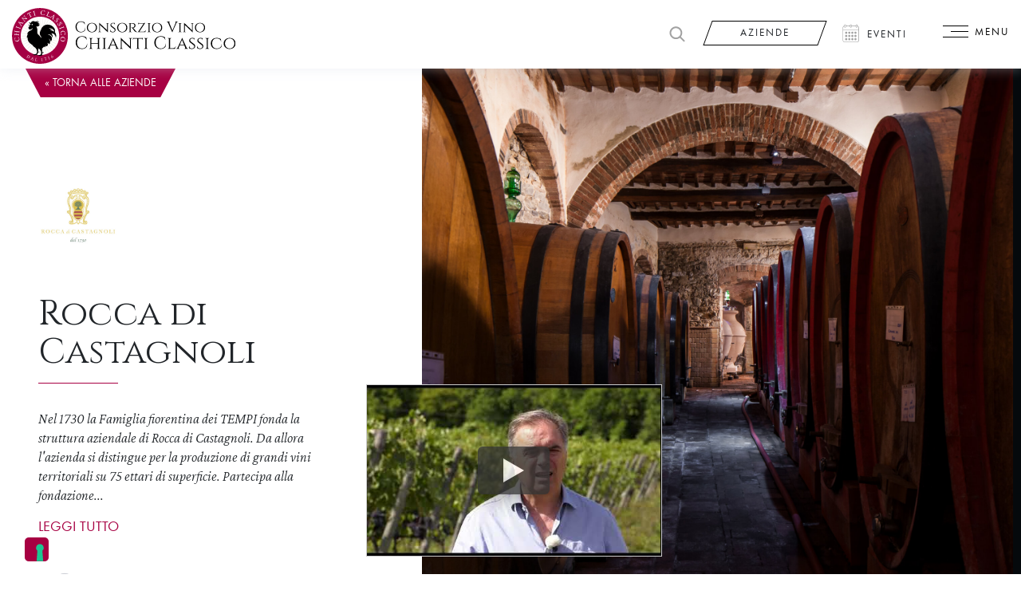

--- FILE ---
content_type: text/html; charset=UTF-8
request_url: https://www.chianticlassico.com/aziende/rocca-di-castagnoli/
body_size: 31938
content:
<!DOCTYPE html>
<html lang="it-IT">
<head>
<meta charset="UTF-8">
<meta name="viewport" content="width=device-width, initial-scale=1, shrink-to-fit=no">
<meta name="format-detection" content="telephone=no">
<link rel="profile" href="https://gmpg.org/xfn/11">
<style>:root,::before,::after{--mec-paragraph-font-family:'Crimson Text';--mec-color-skin:#a70042;--mec-color-skin-rgba-1:rgba(167,0,66,.25);--mec-color-skin-rgba-2:rgba(167,0,66,.5);--mec-color-skin-rgba-3:rgba(167,0,66,.75);--mec-color-skin-rgba-4:rgba(167,0,66,.11);--mec-container-normal-width:1196px;--mec-container-large-width:1690px;--mec-fes-main-color:#40d9f1;--mec-fes-main-color-rgba-1:rgba(64, 217, 241, 0.12);--mec-fes-main-color-rgba-2:rgba(64, 217, 241, 0.23);--mec-fes-main-color-rgba-3:rgba(64, 217, 241, 0.03);--mec-fes-main-color-rgba-4:rgba(64, 217, 241, 0.3);--mec-fes-main-color-rgba-5:rgb(64 217 241 / 7%);--mec-fes-main-color-rgba-6:rgba(64, 217, 241, 0.2);--mec-fluent-main-color:#ade7ff;--mec-fluent-main-color-rgba-1:rgba(173, 231, 255, 0.3);--mec-fluent-main-color-rgba-2:rgba(173, 231, 255, 0.8);--mec-fluent-main-color-rgba-3:rgba(173, 231, 255, 0.1);--mec-fluent-main-color-rgba-4:rgba(173, 231, 255, 0.2);--mec-fluent-main-color-rgba-5:rgba(173, 231, 255, 0.7);--mec-fluent-main-color-rgba-6:rgba(173, 231, 255, 0.7);--mec-fluent-bold-color:#00acf8;--mec-fluent-bg-hover-color:#ebf9ff;--mec-fluent-bg-color:#f5f7f8;--mec-fluent-second-bg-color:#d6eef9;}.mec-wrap, .mec-wrap div:not([class^="elementor-"]), .lity-container, .mec-wrap h1, .mec-wrap h2, .mec-wrap h3, .mec-wrap h4, .mec-wrap h5, .mec-wrap h6, .entry-content .mec-wrap h1, .entry-content .mec-wrap h2, .entry-content .mec-wrap h3, .entry-content .mec-wrap h4, .entry-content .mec-wrap h5, .entry-content .mec-wrap h6, .mec-wrap .mec-totalcal-box input[type="submit"], .mec-wrap .mec-totalcal-box .mec-totalcal-view span, .mec-agenda-event-title a, .lity-content .mec-events-meta-group-booking select, .lity-content .mec-book-ticket-variation h5, .lity-content .mec-events-meta-group-booking input[type="number"], .lity-content .mec-events-meta-group-booking input[type="text"], .lity-content .mec-events-meta-group-booking input[type="email"],.mec-organizer-item a, .mec-single-event .mec-events-meta-group-booking ul.mec-book-tickets-container li.mec-book-ticket-container label{font-family:"Montserrat", -apple-system, BlinkMacSystemFont, "Segoe UI", Roboto, sans-serif;}.mec-event-content p, .mec-search-bar-result .mec-event-detail{font-family:Roboto, sans-serif;}
.mec-wrap .mec-totalcal-box input, .mec-wrap .mec-totalcal-box select, .mec-checkboxes-search .mec-searchbar-category-wrap, .mec-wrap .mec-totalcal-box .mec-totalcal-view span{font-family:"Roboto", Helvetica, Arial, sans-serif;}.mec-event-grid-modern .event-grid-modern-head .mec-event-day, .mec-event-list-minimal .mec-time-details, .mec-event-list-minimal .mec-event-detail, .mec-event-list-modern .mec-event-detail, .mec-event-grid-minimal .mec-time-details, .mec-event-grid-minimal .mec-event-detail, .mec-event-grid-simple .mec-event-detail, .mec-event-cover-modern .mec-event-place, .mec-event-cover-clean .mec-event-place, .mec-calendar .mec-event-article .mec-localtime-details div, .mec-calendar .mec-event-article .mec-event-detail, .mec-calendar.mec-calendar-daily .mec-calendar-d-top h2, .mec-calendar.mec-calendar-daily .mec-calendar-d-top h3, .mec-toggle-item-col .mec-event-day, .mec-weather-summary-temp{font-family:"Roboto", sans-serif;}
.mec-fes-form, .mec-fes-list, .mec-fes-form input, .mec-event-date .mec-tooltip .box, .mec-event-status .mec-tooltip .box, .ui-datepicker.ui-widget, .mec-fes-form button[type="submit"].mec-fes-sub-button, .mec-wrap .mec-timeline-events-container p, .mec-wrap .mec-timeline-events-container h4, .mec-wrap .mec-timeline-events-container div, .mec-wrap .mec-timeline-events-container a, .mec-wrap .mec-timeline-events-container span{font-family:-apple-system, BlinkMacSystemFont, "Segoe UI", Roboto, sans-serif !important;}</style><meta name='robots' content='index, follow, max-image-preview:large, max-snippet:-1, max-video-preview:-1'/>
<link rel="alternate" hreflang="it" href="https://www.chianticlassico.com/aziende/rocca-di-castagnoli/"/>
<link rel="alternate" hreflang="en" href="https://www.chianticlassico.com/en/estates/rocca-di-castagnoli/"/>
<link rel="alternate" hreflang="x-default" href="https://www.chianticlassico.com/aziende/rocca-di-castagnoli/"/>
<title>Rocca di Castagnoli - Chianti Classico</title>
<link rel="canonical" href="https://www.chianticlassico.com/aziende/rocca-di-castagnoli/"/>
<meta property="og:locale" content="it_IT"/>
<meta property="og:type" content="article"/>
<meta property="og:title" content="Rocca di Castagnoli - Chianti Classico"/>
<meta property="og:description" content="Nel 1730 la Famiglia fiorentina dei TEMPI fonda la struttura aziendale di Rocca di Castagnoli. Da allora l&#8217;azienda si distingue per la produzione di grandi vini territoriali su 75 ettari di superficie. Partecipa alla fondazione del Consorzio Chianti nel 1927 e diventa una delle realtà più importanti dell&#8217;area di Gaiole in Chianti. I vigneti si [&hellip;]"/>
<meta property="og:url" content="https://www.chianticlassico.com/aziende/rocca-di-castagnoli/"/>
<meta property="og:site_name" content="Chianti Classico"/>
<meta property="article:modified_time" content="2022-04-27T10:40:56+00:00"/>
<meta property="og:image" content="https://www.chianticlassico.com/wp-content/uploads/2022/02/ROCCA_DI_CASTAGNOLI-ROCCA_DI_CASTAGNOLI-wineryLogoUrl-ARTW_LOGO_ROCCA_DI_CASTAGNOLI_HR-9884-scaled.jpg"/>
<meta property="og:image:width" content="2560"/>
<meta property="og:image:height" content="2560"/>
<meta property="og:image:type" content="image/jpeg"/>
<meta name="twitter:card" content="summary_large_image"/>
<script type="application/ld+json" class="yoast-schema-graph">{"@context":"https://schema.org","@graph":[{"@type":"WebPage","@id":"https://www.chianticlassico.com/aziende/rocca-di-castagnoli/","url":"https://www.chianticlassico.com/aziende/rocca-di-castagnoli/","name":"Rocca di Castagnoli - Chianti Classico","isPartOf":{"@id":"https://www.chianticlassico.com/#website"},"primaryImageOfPage":{"@id":"https://www.chianticlassico.com/aziende/rocca-di-castagnoli/#primaryimage"},"image":{"@id":"https://www.chianticlassico.com/aziende/rocca-di-castagnoli/#primaryimage"},"thumbnailUrl":"https://www.chianticlassico.com/wp-content/uploads/2022/02/ROCCA_DI_CASTAGNOLI-ROCCA_DI_CASTAGNOLI-wineryLogoUrl-ARTW_LOGO_ROCCA_DI_CASTAGNOLI_HR-9884-scaled.jpg","datePublished":"2022-03-09T14:38:20+00:00","dateModified":"2022-04-27T10:40:56+00:00","breadcrumb":{"@id":"https://www.chianticlassico.com/aziende/rocca-di-castagnoli/#breadcrumb"},"inLanguage":"it-IT","potentialAction":[{"@type":"ReadAction","target":["https://www.chianticlassico.com/aziende/rocca-di-castagnoli/"]}]},{"@type":"ImageObject","inLanguage":"it-IT","@id":"https://www.chianticlassico.com/aziende/rocca-di-castagnoli/#primaryimage","url":"https://www.chianticlassico.com/wp-content/uploads/2022/02/ROCCA_DI_CASTAGNOLI-ROCCA_DI_CASTAGNOLI-wineryLogoUrl-ARTW_LOGO_ROCCA_DI_CASTAGNOLI_HR-9884-scaled.jpg","contentUrl":"https://www.chianticlassico.com/wp-content/uploads/2022/02/ROCCA_DI_CASTAGNOLI-ROCCA_DI_CASTAGNOLI-wineryLogoUrl-ARTW_LOGO_ROCCA_DI_CASTAGNOLI_HR-9884-scaled.jpg","width":"2560","height":"2560"},{"@type":"BreadcrumbList","@id":"https://www.chianticlassico.com/aziende/rocca-di-castagnoli/#breadcrumb","itemListElement":[{"@type":"ListItem","position":1,"name":"Home","item":"https://www.chianticlassico.com/"},{"@type":"ListItem","position":2,"name":"Rocca di Castagnoli"}]},{"@type":"WebSite","@id":"https://www.chianticlassico.com/#website","url":"https://www.chianticlassico.com/","name":"Chianti Classico","description":"Il primo territorio di vino","publisher":{"@id":"https://www.chianticlassico.com/#organization"},"potentialAction":[{"@type":"SearchAction","target":{"@type":"EntryPoint","urlTemplate":"https://www.chianticlassico.com/?s={search_term_string}"},"query-input":{"@type":"PropertyValueSpecification","valueRequired":true,"valueName":"search_term_string"}}],"inLanguage":"it-IT"},{"@type":"Organization","@id":"https://www.chianticlassico.com/#organization","name":"Chianti Classico","url":"https://www.chianticlassico.com/","logo":{"@type":"ImageObject","inLanguage":"it-IT","@id":"https://www.chianticlassico.com/#/schema/logo/image/","url":"https://www.chianticlassico.com/wp-content/uploads/2020/08/logo-chianticlassico-1.svg","contentUrl":"https://www.chianticlassico.com/wp-content/uploads/2020/08/logo-chianticlassico-1.svg","caption":"Chianti Classico"},"image":{"@id":"https://www.chianticlassico.com/#/schema/logo/image/"}}]}</script>
<script type='application/javascript'  id='pys-version-script'>console.log('PixelYourSite Free version 9.5.1.1');</script>
<link rel='dns-prefetch' href='//maps.googleapis.com'/>
<link rel='dns-prefetch' href='//cdnjs.cloudflare.com'/>
<link rel='dns-prefetch' href='//cdn.jsdelivr.net'/>
<link rel='dns-prefetch' href='//fonts.googleapis.com'/>
<link rel="alternate" type="application/rss+xml" title="Chianti Classico &raquo; Feed" href="https://www.chianticlassico.com/feed/"/>
<link rel="preload" href="https://www.chianticlassico.com/wp-content/uploads/2020/09/logo-chianticlassico-circle.svg" as="image"/>
<link rel='stylesheet' id='ggskin-style-css' href='//www.chianticlassico.com/wp-content/cache/wpfc-minified/m7s1w8oa/5qtt4.css' type='text/css' media='all'/>
<link rel='stylesheet' id='mec-select2-style-css' href='//www.chianticlassico.com/wp-content/cache/wpfc-minified/q50lbtxs/5qtt4.css' type='text/css' media='all'/>
<link rel='stylesheet' id='mec-font-icons-css' href='//www.chianticlassico.com/wp-content/cache/wpfc-minified/qutww1dl/5qtt4.css' type='text/css' media='all'/>
<link rel='stylesheet' id='mec-frontend-style-css' href='//www.chianticlassico.com/wp-content/cache/wpfc-minified/mlvu61e6/5qtt4.css' type='text/css' media='all'/>
<link rel='stylesheet' id='mec-tooltip-style-css' href='//www.chianticlassico.com/wp-content/cache/wpfc-minified/95aksg9f/5qtt4.css' type='text/css' media='all'/>
<link rel='stylesheet' id='mec-tooltip-shadow-style-css' href='//www.chianticlassico.com/wp-content/cache/wpfc-minified/q7zpgnoa/5qtt4.css' type='text/css' media='all'/>
<link rel='stylesheet' id='featherlight-css' href='//www.chianticlassico.com/wp-content/cache/wpfc-minified/er65yo9g/5qtt4.css' type='text/css' media='all'/>
<link rel='stylesheet' id='mec-custom-google-font-css' href='https://fonts.googleapis.com/css?family=%7CCrimson+Text%3A%2C+%2C+%2C+%2C+%2C+%2C+&#038;subset=latin%2Clatin-ext' type='text/css' media='all'/>
<link rel='stylesheet' id='mec-lity-style-css' href='//www.chianticlassico.com/wp-content/cache/wpfc-minified/dvh3woxz/5qtt4.css' type='text/css' media='all'/>
<link rel='stylesheet' id='mec-general-calendar-style-css' href='//www.chianticlassico.com/wp-content/cache/wpfc-minified/k95lx1q8/5qtt4.css' type='text/css' media='all'/>
<link rel='stylesheet' id='wp-block-library-css' href='//www.chianticlassico.com/wp-content/cache/wpfc-minified/6xxzp0wo/5qtt4.css' type='text/css' media='all'/>
<style id='classic-theme-styles-inline-css'>.wp-block-button__link{color:#fff;background-color:#32373c;border-radius:9999px;box-shadow:none;text-decoration:none;padding:calc(.667em + 2px) calc(1.333em + 2px);font-size:1.125em}.wp-block-file__button{background:#32373c;color:#fff;text-decoration:none}</style>
<style id='global-styles-inline-css'>body{--wp--preset--color--black:#000000;--wp--preset--color--cyan-bluish-gray:#abb8c3;--wp--preset--color--white:#ffffff;--wp--preset--color--pale-pink:#f78da7;--wp--preset--color--vivid-red:#cf2e2e;--wp--preset--color--luminous-vivid-orange:#ff6900;--wp--preset--color--luminous-vivid-amber:#fcb900;--wp--preset--color--light-green-cyan:#7bdcb5;--wp--preset--color--vivid-green-cyan:#00d084;--wp--preset--color--pale-cyan-blue:#8ed1fc;--wp--preset--color--vivid-cyan-blue:#0693e3;--wp--preset--color--vivid-purple:#9b51e0;--wp--preset--gradient--vivid-cyan-blue-to-vivid-purple:linear-gradient(135deg,rgba(6,147,227,1) 0%,rgb(155,81,224) 100%);--wp--preset--gradient--light-green-cyan-to-vivid-green-cyan:linear-gradient(135deg,rgb(122,220,180) 0%,rgb(0,208,130) 100%);--wp--preset--gradient--luminous-vivid-amber-to-luminous-vivid-orange:linear-gradient(135deg,rgba(252,185,0,1) 0%,rgba(255,105,0,1) 100%);--wp--preset--gradient--luminous-vivid-orange-to-vivid-red:linear-gradient(135deg,rgba(255,105,0,1) 0%,rgb(207,46,46) 100%);--wp--preset--gradient--very-light-gray-to-cyan-bluish-gray:linear-gradient(135deg,rgb(238,238,238) 0%,rgb(169,184,195) 100%);--wp--preset--gradient--cool-to-warm-spectrum:linear-gradient(135deg,rgb(74,234,220) 0%,rgb(151,120,209) 20%,rgb(207,42,186) 40%,rgb(238,44,130) 60%,rgb(251,105,98) 80%,rgb(254,248,76) 100%);--wp--preset--gradient--blush-light-purple:linear-gradient(135deg,rgb(255,206,236) 0%,rgb(152,150,240) 100%);--wp--preset--gradient--blush-bordeaux:linear-gradient(135deg,rgb(254,205,165) 0%,rgb(254,45,45) 50%,rgb(107,0,62) 100%);--wp--preset--gradient--luminous-dusk:linear-gradient(135deg,rgb(255,203,112) 0%,rgb(199,81,192) 50%,rgb(65,88,208) 100%);--wp--preset--gradient--pale-ocean:linear-gradient(135deg,rgb(255,245,203) 0%,rgb(182,227,212) 50%,rgb(51,167,181) 100%);--wp--preset--gradient--electric-grass:linear-gradient(135deg,rgb(202,248,128) 0%,rgb(113,206,126) 100%);--wp--preset--gradient--midnight:linear-gradient(135deg,rgb(2,3,129) 0%,rgb(40,116,252) 100%);--wp--preset--font-size--small:13px;--wp--preset--font-size--medium:20px;--wp--preset--font-size--large:36px;--wp--preset--font-size--x-large:42px;--wp--preset--spacing--20:0.44rem;--wp--preset--spacing--30:0.67rem;--wp--preset--spacing--40:1rem;--wp--preset--spacing--50:1.5rem;--wp--preset--spacing--60:2.25rem;--wp--preset--spacing--70:3.38rem;--wp--preset--spacing--80:5.06rem;--wp--preset--shadow--natural:6px 6px 9px rgba(0, 0, 0, 0.2);--wp--preset--shadow--deep:12px 12px 50px rgba(0, 0, 0, 0.4);--wp--preset--shadow--sharp:6px 6px 0px rgba(0, 0, 0, 0.2);--wp--preset--shadow--outlined:6px 6px 0px -3px rgba(255, 255, 255, 1), 6px 6px rgba(0, 0, 0, 1);--wp--preset--shadow--crisp:6px 6px 0px rgba(0, 0, 0, 1);}:where(.is-layout-flex){gap:0.5em;}:where(.is-layout-grid){gap:0.5em;}body .is-layout-flow > .alignleft{float:left;margin-inline-start:0;margin-inline-end:2em;}body .is-layout-flow > .alignright{float:right;margin-inline-start:2em;margin-inline-end:0;}body .is-layout-flow > .aligncenter{margin-left:auto !important;margin-right:auto !important;}body .is-layout-constrained > .alignleft{float:left;margin-inline-start:0;margin-inline-end:2em;}body .is-layout-constrained > .alignright{float:right;margin-inline-start:2em;margin-inline-end:0;}body .is-layout-constrained > .aligncenter{margin-left:auto !important;margin-right:auto !important;}body .is-layout-constrained > :where(:not(.alignleft):not(.alignright):not(.alignfull)){max-width:var(--wp--style--global--content-size);margin-left:auto !important;margin-right:auto !important;}body .is-layout-constrained > .alignwide{max-width:var(--wp--style--global--wide-size);}body .is-layout-flex{display:flex;}body .is-layout-flex{flex-wrap:wrap;align-items:center;}body .is-layout-flex > *{margin:0;}body .is-layout-grid{display:grid;}body .is-layout-grid > *{margin:0;}:where(.wp-block-columns.is-layout-flex){gap:2em;}:where(.wp-block-columns.is-layout-grid){gap:2em;}:where(.wp-block-post-template.is-layout-flex){gap:1.25em;}:where(.wp-block-post-template.is-layout-grid){gap:1.25em;}.has-black-color{color:var(--wp--preset--color--black) !important;}.has-cyan-bluish-gray-color{color:var(--wp--preset--color--cyan-bluish-gray) !important;}.has-white-color{color:var(--wp--preset--color--white) !important;}.has-pale-pink-color{color:var(--wp--preset--color--pale-pink) !important;}.has-vivid-red-color{color:var(--wp--preset--color--vivid-red) !important;}.has-luminous-vivid-orange-color{color:var(--wp--preset--color--luminous-vivid-orange) !important;}.has-luminous-vivid-amber-color{color:var(--wp--preset--color--luminous-vivid-amber) !important;}.has-light-green-cyan-color{color:var(--wp--preset--color--light-green-cyan) !important;}.has-vivid-green-cyan-color{color:var(--wp--preset--color--vivid-green-cyan) !important;}.has-pale-cyan-blue-color{color:var(--wp--preset--color--pale-cyan-blue) !important;}.has-vivid-cyan-blue-color{color:var(--wp--preset--color--vivid-cyan-blue) !important;}.has-vivid-purple-color{color:var(--wp--preset--color--vivid-purple) !important;}.has-black-background-color{background-color:var(--wp--preset--color--black) !important;}.has-cyan-bluish-gray-background-color{background-color:var(--wp--preset--color--cyan-bluish-gray) !important;}.has-white-background-color{background-color:var(--wp--preset--color--white) !important;}.has-pale-pink-background-color{background-color:var(--wp--preset--color--pale-pink) !important;}.has-vivid-red-background-color{background-color:var(--wp--preset--color--vivid-red) !important;}.has-luminous-vivid-orange-background-color{background-color:var(--wp--preset--color--luminous-vivid-orange) !important;}.has-luminous-vivid-amber-background-color{background-color:var(--wp--preset--color--luminous-vivid-amber) !important;}.has-light-green-cyan-background-color{background-color:var(--wp--preset--color--light-green-cyan) !important;}.has-vivid-green-cyan-background-color{background-color:var(--wp--preset--color--vivid-green-cyan) !important;}.has-pale-cyan-blue-background-color{background-color:var(--wp--preset--color--pale-cyan-blue) !important;}.has-vivid-cyan-blue-background-color{background-color:var(--wp--preset--color--vivid-cyan-blue) !important;}.has-vivid-purple-background-color{background-color:var(--wp--preset--color--vivid-purple) !important;}.has-black-border-color{border-color:var(--wp--preset--color--black) !important;}.has-cyan-bluish-gray-border-color{border-color:var(--wp--preset--color--cyan-bluish-gray) !important;}.has-white-border-color{border-color:var(--wp--preset--color--white) !important;}.has-pale-pink-border-color{border-color:var(--wp--preset--color--pale-pink) !important;}.has-vivid-red-border-color{border-color:var(--wp--preset--color--vivid-red) !important;}.has-luminous-vivid-orange-border-color{border-color:var(--wp--preset--color--luminous-vivid-orange) !important;}.has-luminous-vivid-amber-border-color{border-color:var(--wp--preset--color--luminous-vivid-amber) !important;}.has-light-green-cyan-border-color{border-color:var(--wp--preset--color--light-green-cyan) !important;}.has-vivid-green-cyan-border-color{border-color:var(--wp--preset--color--vivid-green-cyan) !important;}.has-pale-cyan-blue-border-color{border-color:var(--wp--preset--color--pale-cyan-blue) !important;}.has-vivid-cyan-blue-border-color{border-color:var(--wp--preset--color--vivid-cyan-blue) !important;}.has-vivid-purple-border-color{border-color:var(--wp--preset--color--vivid-purple) !important;}.has-vivid-cyan-blue-to-vivid-purple-gradient-background{background:var(--wp--preset--gradient--vivid-cyan-blue-to-vivid-purple) !important;}.has-light-green-cyan-to-vivid-green-cyan-gradient-background{background:var(--wp--preset--gradient--light-green-cyan-to-vivid-green-cyan) !important;}.has-luminous-vivid-amber-to-luminous-vivid-orange-gradient-background{background:var(--wp--preset--gradient--luminous-vivid-amber-to-luminous-vivid-orange) !important;}.has-luminous-vivid-orange-to-vivid-red-gradient-background{background:var(--wp--preset--gradient--luminous-vivid-orange-to-vivid-red) !important;}.has-very-light-gray-to-cyan-bluish-gray-gradient-background{background:var(--wp--preset--gradient--very-light-gray-to-cyan-bluish-gray) !important;}.has-cool-to-warm-spectrum-gradient-background{background:var(--wp--preset--gradient--cool-to-warm-spectrum) !important;}.has-blush-light-purple-gradient-background{background:var(--wp--preset--gradient--blush-light-purple) !important;}.has-blush-bordeaux-gradient-background{background:var(--wp--preset--gradient--blush-bordeaux) !important;}.has-luminous-dusk-gradient-background{background:var(--wp--preset--gradient--luminous-dusk) !important;}.has-pale-ocean-gradient-background{background:var(--wp--preset--gradient--pale-ocean) !important;}.has-electric-grass-gradient-background{background:var(--wp--preset--gradient--electric-grass) !important;}.has-midnight-gradient-background{background:var(--wp--preset--gradient--midnight) !important;}.has-small-font-size{font-size:var(--wp--preset--font-size--small) !important;}.has-medium-font-size{font-size:var(--wp--preset--font-size--medium) !important;}.has-large-font-size{font-size:var(--wp--preset--font-size--large) !important;}.has-x-large-font-size{font-size:var(--wp--preset--font-size--x-large) !important;}
.wp-block-navigation a:where(:not(.wp-element-button)){color:inherit;}:where(.wp-block-post-template.is-layout-flex){gap:1.25em;}:where(.wp-block-post-template.is-layout-grid){gap:1.25em;}:where(.wp-block-columns.is-layout-flex){gap:2em;}:where(.wp-block-columns.is-layout-grid){gap:2em;}
.wp-block-pullquote{font-size:1.5em;line-height:1.6;}</style>
<link rel='stylesheet' id='wpml-blocks-css' href='//www.chianticlassico.com/wp-content/cache/wpfc-minified/l91vbqj0/5qtt3.css' type='text/css' media='all'/>
<link rel='stylesheet' id='pb-accordion-blocks-style-css' href='//www.chianticlassico.com/wp-content/cache/wpfc-minified/1s5qjmto/5qtt3.css' type='text/css' media='all'/>
<style id='age-gate-custom-inline-css'>:root{--ag-background-color:rgba(0,0,0,1);--ag-background-image-position:center center;--ag-background-image-opacity:1;--ag-form-background:rgba(0,0,0,1);--ag-text-color:#000000;}</style>
<link rel='stylesheet' id='age-gate-css' href='//www.chianticlassico.com/wp-content/cache/wpfc-minified/eq31tein/5qtt3.css' type='text/css' media='all'/>
<style id='age-gate-options-inline-css'>:root{--ag-background-color:rgba(0,0,0,1);--ag-background-image-position:center center;--ag-background-image-opacity:1;--ag-form-background:rgba(0,0,0,1);--ag-text-color:#000000;}</style>
<link rel='stylesheet' id='contact-form-7-css' href='//www.chianticlassico.com/wp-content/cache/wpfc-minified/ouk2lks/5qtt3.css' type='text/css' media='all'/>
<link rel='stylesheet' id='dashicons-css' href='//www.chianticlassico.com/wp-content/cache/wpfc-minified/dfdzl1st/5qtt3.css' type='text/css' media='all'/>
<link rel='stylesheet' id='jssocial-css' href='https://cdn.jsdelivr.net/jquery.jssocials/1.4.0/jssocials.css?ver=88b93b09313614993854493872118908' type='text/css' media='all'/>
<link rel='stylesheet' id='jssocial-theme-css' href='https://cdn.jsdelivr.net/jquery.jssocials/1.4.0/jssocials-theme-minima.css?ver=88b93b09313614993854493872118908' type='text/css' media='all'/>
<link rel='stylesheet' id='understrap-styles-css' href='//www.chianticlassico.com/wp-content/cache/wpfc-minified/q6715e3a/5qtt3.css' type='text/css' media='all'/>
<link rel='stylesheet' id='fonts-css' href='//www.chianticlassico.com/wp-content/cache/wpfc-minified/8yw7042u/5qtt3.css' type='text/css' media='all'/>
<link rel='stylesheet' id='custom-css' href='//www.chianticlassico.com/wp-content/cache/wpfc-minified/l8h0ozei/5qtt3.css' type='text/css' media='all'/>
<link rel='stylesheet' id='sweetalert2-css' href='//www.chianticlassico.com/wp-content/cache/wpfc-minified/1ccbdg0l/5qtt3.css' type='text/css' media='all'/>
<link rel='stylesheet' id='user-registration-general-css' href='//www.chianticlassico.com/wp-content/cache/wpfc-minified/1fz4bel/5qtt3.css' type='text/css' media='all'/>
<link rel='stylesheet' id='ur-frontend-small-screen-css' href='//www.chianticlassico.com/wp-content/cache/wpfc-minified/qt4w3oml/5qtt3.css' type='text/css' media='all'/>
<link rel='stylesheet' id='popup-maker-site-css' href='//www.chianticlassico.com/wp-content/cache/wpfc-minified/1cagi13s/5qtt3.css' type='text/css' media='all'/>
<link rel='stylesheet' id='cf7cf-style-css' href='//www.chianticlassico.com/wp-content/cache/wpfc-minified/jy94t7aw/5qtt3.css' type='text/css' media='all'/>
<link rel='stylesheet' id='wp-featherlight-css' href='//www.chianticlassico.com/wp-content/cache/wpfc-minified/8ig9y9xc/5qtt3.css' type='text/css' media='all'/>
<script src='//www.chianticlassico.com/wp-content/cache/wpfc-minified/ldbpplz6/5qtt4.js'></script>
<script id="mec-frontend-script-js-extra">var mecdata={"day":"giorno","days":"giorni","hour":"ora","hours":"ore","minute":"minuto","minutes":"minuti","second":"secondo","seconds":"secondi","next":"Avanti","prev":"Prev","elementor_edit_mode":"no","recapcha_key":"","ajax_url":"https:\/\/www.chianticlassico.com\/wp-admin\/admin-ajax.php","fes_nonce":"f1182362da","fes_thankyou_page_time":"2000","fes_upload_nonce":"deabaf0fac","current_year":"2026","current_month":"01","datepicker_format":"yy-mm-dd&Y-m-d"};</script>
<script src='//www.chianticlassico.com/wp-content/cache/wpfc-minified/g50dyjnl/5qtt4.js'></script>
<script id="pys-js-extra">var pysOptions={"staticEvents":{"facebook":{"init_event":[{"delay":0,"type":"static","name":"PageView","pixelIds":["369430740784875"],"eventID":"d3829b55-d4c0-406a-ad80-ca39f0f6b0e8","params":{"page_title":"Rocca di Castagnoli","post_type":"aziende","post_id":16689,"plugin":"PixelYourSite","user_role":"guest","event_url":"www.chianticlassico.com\/aziende\/rocca-di-castagnoli\/"},"e_id":"init_event","ids":[],"hasTimeWindow":false,"timeWindow":0,"woo_order":"","edd_order":""}]}},"dynamicEvents":[],"triggerEvents":[],"triggerEventTypes":[],"facebook":{"pixelIds":["369430740784875"],"advancedMatching":[],"advancedMatchingEnabled":true,"removeMetadata":false,"contentParams":{"post_type":"aziende","post_id":16689,"content_name":"Rocca di Castagnoli","tags":"","categories":[]},"commentEventEnabled":true,"wooVariableAsSimple":false,"downloadEnabled":true,"formEventEnabled":true,"serverApiEnabled":true,"wooCRSendFromServer":false,"send_external_id":null},"debug":"","siteUrl":"https:\/\/www.chianticlassico.com","ajaxUrl":"https:\/\/www.chianticlassico.com\/wp-admin\/admin-ajax.php","ajax_event":"0679862513","enable_remove_download_url_param":"1","cookie_duration":"7","last_visit_duration":"60","enable_success_send_form":"","ajaxForServerEvent":"1","send_external_id":"1","external_id_expire":"180","google_consent_mode":"1","gdpr":{"ajax_enabled":false,"all_disabled_by_api":false,"facebook_disabled_by_api":false,"analytics_disabled_by_api":false,"google_ads_disabled_by_api":false,"pinterest_disabled_by_api":false,"bing_disabled_by_api":false,"externalID_disabled_by_api":false,"facebook_prior_consent_enabled":true,"analytics_prior_consent_enabled":true,"google_ads_prior_consent_enabled":null,"pinterest_prior_consent_enabled":true,"bing_prior_consent_enabled":true,"cookiebot_integration_enabled":false,"cookiebot_facebook_consent_category":"marketing","cookiebot_analytics_consent_category":"statistics","cookiebot_tiktok_consent_category":"marketing","cookiebot_google_ads_consent_category":null,"cookiebot_pinterest_consent_category":"marketing","cookiebot_bing_consent_category":"marketing","consent_magic_integration_enabled":false,"real_cookie_banner_integration_enabled":false,"cookie_notice_integration_enabled":false,"cookie_law_info_integration_enabled":false,"analytics_storage":{"enabled":true,"value":"granted","filter":false},"ad_storage":{"enabled":true,"value":"granted","filter":false},"ad_user_data":{"enabled":true,"value":"granted","filter":false},"ad_personalization":{"enabled":true,"value":"granted","filter":false}},"cookie":{"disabled_all_cookie":false,"disabled_start_session_cookie":false,"disabled_advanced_form_data_cookie":false,"disabled_landing_page_cookie":false,"disabled_first_visit_cookie":false,"disabled_trafficsource_cookie":false,"disabled_utmTerms_cookie":false,"disabled_utmId_cookie":false},"tracking_analytics":{"TrafficSource":"direct","TrafficLanding":"https:\/\/www.chianticlassico.com\/aziende\/rocca-di-castagnoli\/","TrafficUtms":[],"TrafficUtmsId":[]},"woo":{"enabled":false},"edd":{"enabled":false}};</script>
<script src='//www.chianticlassico.com/wp-content/cache/wpfc-minified/6wf9fnu5/5qtt4.js'></script>
<link rel="https://api.w.org/" href="https://www.chianticlassico.com/wp-json/"/><link rel="alternate" type="application/json" href="https://www.chianticlassico.com/wp-json/wp/v2/aziende/16689"/><link rel="EditURI" type="application/rsd+xml" title="RSD" href="https://www.chianticlassico.com/xmlrpc.php?rsd"/>
<link rel='shortlink' href='https://www.chianticlassico.com/?p=16689'/>
<link rel="alternate" type="application/json+oembed" href="https://www.chianticlassico.com/wp-json/oembed/1.0/embed?url=https%3A%2F%2Fwww.chianticlassico.com%2Faziende%2Frocca-di-castagnoli%2F"/>
<link rel="alternate" type="text/xml+oembed" href="https://www.chianticlassico.com/wp-json/oembed/1.0/embed?url=https%3A%2F%2Fwww.chianticlassico.com%2Faziende%2Frocca-di-castagnoli%2F&#038;format=xml"/>
<meta name="generator" content="WPML ver:4.6.12 stt:1,27,28;"/>
<style>#wptime-plugin-preloader{position:fixed;top:0;left:0;right:0;bottom:0;background:url(/wp-content/themes/chianticlassico/images/cc-loader.gif) no-repeat #FFFFFF 50%;-moz-background-size:64px 64px;-o-background-size:64px 64px;-webkit-background-size:64px 64px;background-size:64px 64px;z-index:99998;width:100%;height:100%;}</style>
<noscript>
<style>#wptime-plugin-preloader{display:none !important;}</style>
</noscript>
<meta name="mobile-web-app-capable" content="yes">
<meta name="apple-mobile-web-app-capable" content="yes">
<meta name="apple-mobile-web-app-title" content="Chianti Classico - Il primo territorio di vino">
<script>var _iub=_iub||[];
_iub.csConfiguration={"askConsentAtCookiePolicyUpdate":true,"cookiePolicyInOtherWindow":true,"countryDetection":true,"enableFadp":true,"enableLgpd":true,"enableRemoteConsent":true,"enableUspr":true,"lgpdAppliesGlobally":false,"perPurposeConsent":true,"siteId":3342404,"cookiePolicyId":97529676,"lang":"it","cookiePolicyUrl":"https://www.chianticlassico.com/legal/cookie-policy/","privacyPolicyUrl":"https://www.chianticlassico.com/legal/privacy-policy/","privacyPolicyNoticeAtCollectionUrl":"https://www.chianticlassico.com/legal/cookie-policy/", "banner":{ "acceptButtonCaptionColor":"white","acceptButtonColor":"#0073CE","acceptButtonDisplay":true,"backgroundColor":"white","backgroundOverlay":true,"closeButtonRejects":true,"customizeButtonCaptionColor":"#A8A8A8C4","customizeButtonColor":"#FFFFFF","customizeButtonDisplay":true,"explicitWithdrawal":true,"listPurposes":true,"logo":null,"linksColor":"#333333","position":"bottom","rejectButtonCaptionColor":"#A8A8A8C4","rejectButtonColor":"#E8E6E678","rejectButtonDisplay":true,"showPurposesToggles":true,"textColor":"#333333" }};</script>
<script src="https://cs.iubenda.com/autoblocking/3342404.js"></script>
<script src="//cdn.iubenda.com/cs/gpp/stub.js"></script>
<script src="//cdn.iubenda.com/cs/iubenda_cs.js" charset="UTF-8" async></script><link rel="icon" href="https://www.chianticlassico.com/wp-content/uploads/2020/11/cropped-favicon-32x32.png" sizes="32x32"/>
<link rel="icon" href="https://www.chianticlassico.com/wp-content/uploads/2020/11/cropped-favicon-192x192.png" sizes="192x192"/>
<link rel="apple-touch-icon" href="https://www.chianticlassico.com/wp-content/uploads/2020/11/cropped-favicon-180x180.png"/>
<meta name="msapplication-TileImage" content="https://www.chianticlassico.com/wp-content/uploads/2020/11/cropped-favicon-270x270.png"/>
<script async src="https://www.googletagmanager.com/gtag/js?id=UA-20497316-1"></script>
<script>window.dataLayer=window.dataLayer||[];
function gtag(){dataLayer.push(arguments);}
gtag('js', new Date());
gtag('config', 'UA-20497316-1');</script>
<script>!function(f,b,e,v,n,t,s){if(f.fbq)return;n=f.fbq=function(){n.callMethod?
n.callMethod.apply(n,arguments):n.queue.push(arguments)};
if(!f._fbq)f._fbq=n;n.push=n;n.loaded=!0;n.version='2.0';
n.queue=[];t=b.createElement(e);t.async=!0;
t.src=v;s=b.getElementsByTagName(e)[0];
s.parentNode.insertBefore(t,s)}(window, document,'script',
'https://connect.facebook.net/en_US/fbevents.js');
fbq('init', '369430740784875');
fbq('track', 'PageView');</script>
<noscript><img height="1" width="1" style="display:none" src="https://www.facebook.com/tr?id=369430740784875&ev=PageView&noscript=1"/></noscript>
<script>(function(w,d,s,l,i){w[l]=w[l]||[];w[l].push({'gtm.start':
new Date().getTime(),event:'gtm.js'});var f=d.getElementsByTagName(s)[0],
j=d.createElement(s),dl=l!='dataLayer'?'&l='+l:'';j.async=true;j.src=
'https://www.googletagmanager.com/gtm.js?id='+i+dl;f.parentNode.insertBefore(j,f);
})(window,document,'script','dataLayer','GTM-WL37CQC');</script>
<style>.age-gate-wrapper{height:100vh !important;padding-top:0;padding-bottom:0;align-items:center;}
.age-gate-wrapper *{width:100vw;}
.age-gate-background-color, .age-gate__background-color{background:-webkit-gradient(linear,left top,right top,from(#d9dde8),color-stop(3%,#f2f6ff),color-stop(15%,#fff),color-stop(85%,#fff),color-stop(97%,#f2f6ff),to(#d9dde8));background:-o-linear-gradient(left,#d9dde8 0,#f2f6ff 3%,#fff 15%,#fff 85%,#f2f6ff 97%,#d9dde8 100%);background:linear-gradient(90deg,#d9dde8 0,#f2f6ff 3%,#fff 15%,#fff 85%,#f2f6ff 97%,#d9dde8 100%);}
.age-gate-heading img{width:150px;}
.age-gate-headline{font-weight:300;font-size:2rem;}
.age-gate-wrapper .age-gate-form{max-width:548px;margin:auto;padding:15px 20px;}
.age-gate{background:transparent;}
.age-gate-wrapper, .age-gate-wrapper *{width:100%;max-width:100%;margin:initial;padding-left:0;padding-right:0;height:auto;}
.age-gate-challenge{margin:15px 0 20px;}
.age-gate-buttons{flex-direction:column;}
.age-gate-wrapper .age-gate-form .age-gate-submit{margin-bottom:0;}
.age-gate-buttons button{font-size:1rem !important;padding-top:5px;padding-bottom:5px;}
.age-gate-additional-information{font-size:1rem;margin-top:15px;overflow:initial !important;}
.age-gate-buttons button.age-gate-submit-no{background:#eee !important;color:#000 !important;}</style>
<script data-wpfc-render="false">var Wpfcll={s:[],osl:0,scroll:false,i:function(){Wpfcll.ss();window.addEventListener('load',function(){let observer=new MutationObserver(mutationRecords=>{Wpfcll.osl=Wpfcll.s.length;Wpfcll.ss();if(Wpfcll.s.length > Wpfcll.osl){Wpfcll.ls(false);}});observer.observe(document.getElementsByTagName("html")[0],{childList:true,attributes:true,subtree:true,attributeFilter:["src"],attributeOldValue:false,characterDataOldValue:false});Wpfcll.ls(true);});window.addEventListener('scroll',function(){Wpfcll.scroll=true;Wpfcll.ls(false);});window.addEventListener('resize',function(){Wpfcll.scroll=true;Wpfcll.ls(false);});window.addEventListener('click',function(){Wpfcll.scroll=true;Wpfcll.ls(false);});},c:function(e,pageload){var w=document.documentElement.clientHeight || body.clientHeight;var n=0;if(pageload){n=0;}else{n=(w > 800) ? 800:200;n=Wpfcll.scroll ? 800:n;}var er=e.getBoundingClientRect();var t=0;var p=e.parentNode ? e.parentNode:false;if(typeof p.getBoundingClientRect=="undefined"){var pr=false;}else{var pr=p.getBoundingClientRect();}if(er.x==0 && er.y==0){for(var i=0;i < 10;i++){if(p){if(pr.x==0 && pr.y==0){if(p.parentNode){p=p.parentNode;}if(typeof p.getBoundingClientRect=="undefined"){pr=false;}else{pr=p.getBoundingClientRect();}}else{t=pr.top;break;}}};}else{t=er.top;}if(w - t+n > 0){return true;}return false;},r:function(e,pageload){var s=this;var oc,ot;try{oc=e.getAttribute("data-wpfc-original-src");ot=e.getAttribute("data-wpfc-original-srcset");originalsizes=e.getAttribute("data-wpfc-original-sizes");if(s.c(e,pageload)){if(oc || ot){if(e.tagName=="DIV" || e.tagName=="A" || e.tagName=="SPAN"){e.style.backgroundImage="url("+oc+")";e.removeAttribute("data-wpfc-original-src");e.removeAttribute("data-wpfc-original-srcset");e.removeAttribute("onload");}else{if(oc){e.setAttribute('src',oc);}if(ot){e.setAttribute('srcset',ot);}if(originalsizes){e.setAttribute('sizes',originalsizes);}if(e.getAttribute("alt") && e.getAttribute("alt")=="blank"){e.removeAttribute("alt");}e.removeAttribute("data-wpfc-original-src");e.removeAttribute("data-wpfc-original-srcset");e.removeAttribute("data-wpfc-original-sizes");e.removeAttribute("onload");if(e.tagName=="IFRAME"){var y="https://www.youtube.com/embed/";if(navigator.userAgent.match(/\sEdge?\/\d/i)){e.setAttribute('src',e.getAttribute("src").replace(/.+\/templates\/youtube\.html\#/,y));}e.onload=function(){if(typeof window.jQuery !="undefined"){if(jQuery.fn.fitVids){jQuery(e).parent().fitVids({customSelector:"iframe[src]"});}}var s=e.getAttribute("src").match(/templates\/youtube\.html\#(.+)/);if(s){try{var i=e.contentDocument || e.contentWindow;if(i.location.href=="about:blank"){e.setAttribute('src',y+s[1]);}}catch(err){e.setAttribute('src',y+s[1]);}}}}}}else{if(e.tagName=="NOSCRIPT"){if(jQuery(e).attr("data-type")=="wpfc"){e.removeAttribute("data-type");jQuery(e).after(jQuery(e).text());}}}}}catch(error){console.log(error);console.log("==>",e);}},ss:function(){var i=Array.prototype.slice.call(document.getElementsByTagName("img"));var f=Array.prototype.slice.call(document.getElementsByTagName("iframe"));var d=Array.prototype.slice.call(document.getElementsByTagName("div"));var a=Array.prototype.slice.call(document.getElementsByTagName("a"));var s=Array.prototype.slice.call(document.getElementsByTagName("span"));var n=Array.prototype.slice.call(document.getElementsByTagName("noscript"));this.s=i.concat(f).concat(d).concat(a).concat(s).concat(n);},ls:function(pageload){var s=this;[].forEach.call(s.s,function(e,index){s.r(e,pageload);});}};document.addEventListener('DOMContentLoaded',function(){wpfci();});function wpfci(){Wpfcll.i();}</script>
</head>
<body data-rsssl=1 class="aziende-template-default single single-aziende postid-16689 wp-custom-logo wp-embed-responsive mec-theme-chianticlassico user-registration-page wp-featherlight-captions group-blog">
<div id="wptime-plugin-preloader"></div><div class="site h-100" id="page">
<div class="progress-container">
<div class="progress-bar" id="ccBar"></div></div><header class="site-header">
<div class="container-fluid">
<div class="header-wrapper d-flex justify-content-between">
<div class="logo"> <a href="https://www.chianticlassico.com/" class="navbar-brand custom-logo-link" rel="home"><img src="https://www.chianticlassico.com/wp-content/uploads/2020/08/logo-chianticlassico-1.svg" class="img-fluid" alt="Chianti Classico" decoding="async"/></a></div><div class="action-bar clearfix">
<div class="menu-toggle float-right js--open-menu"> <a class="text-decoration-none" href="#"> <img src="https://www.chianticlassico.com/wp-content/themes/chianticlassico/images/hb.svg"/> <span>Menu</span> </a></div><div class="calendar-link float-right"> <img alt="blank" onload="Wpfcll.r(this,true);" src="https://www.chianticlassico.com/wp-content/plugins/wp-fastest-cache-premium/pro/images/blank.gif" data-wpfc-original-src="https://www.chianticlassico.com/wp-content/themes/chianticlassico/images/calendar.svg"/> <span>Eventi</span> <ul> <li> <a href="/eventi">Calendario</a> </li> <li> <a href="/territorio/visitare/eventi-sul-territorio/">Mappa</a> </li> </ul></div><div class="aziende-link float-right"> <a href="https://www.chianticlassico.com/aziende/" class="btn"><span>Aziende</span></a></div><div class="search float-right"> <form role="search" method="get" class="search-form" action="https://www.chianticlassico.com/"> <label class="m-0"> <span class="screen-reader-text">Search for:</span> <input type="search" minlength="3" autocomplete="off" class="search-field" placeholder="Cerca …" value="" name="s" title="Search for:" /> </label> <input type="submit" class="search-submit" value="Search" /> </form></div></div></div></div></header>
<div class="expanded-menu" id="expanded-menu-scroll" style="scroll-behavior: smooth;">
<div class="wrapper">
<div class="menu-close js--close-menu">x</div><div class="container-fluid h-100">
<div class="row align-items-center menus">
<div class="col-12 p-0">
<div class="row menus">
<div class="col-xl-4 order-xl-2">
<div class="logo-alternativo"> <a rel="home" href="https://www.chianticlassico.com/" title="Chianti Classico" itemprop="url"> <img onload="Wpfcll.r(this,true);" src="https://www.chianticlassico.com/wp-content/plugins/wp-fastest-cache-premium/pro/images/blank.gif" width="1" height="1" data-wpfc-original-src="https://www.chianticlassico.com/wp-content/uploads/2020/09/cc-logo-alternative.svg" class="attachment-thumbnail size-thumbnail" alt="blank" decoding="async"/> </a></div><a href='#' class='iubenda-cs-preferences-link'><img onload="Wpfcll.r(this,true);" src="https://www.chianticlassico.com/wp-content/plugins/wp-fastest-cache-premium/pro/images/blank.gif" style='width: 2rem' data-wpfc-original-src="https://www.chianticlassico.com/wp-content/themes/chianticlassico/images/cookie-icon.svg" alt="California Consumer Privacy Act (CCPA) Opt-Out Icon"/></a>
<button onclick="scrollWin()" class="scroll-down-button text-center"><i class="fa fa-arrow-down"></i></button>
<br><br>
<script>function scrollWin(){
document.getElementById('expanded-menu-scroll').scrollBy(0, 200);
}</script>
<style>.iubenda-cs-preferences-link{display:flex;justify-content:center;align-items:center;position:fixed;left:15px;bottom:15px;z-index:100;background:#a70042;color:#fff;border:none;width:30px;height:30px;padding:5px;border-radius:5px;}
.scroll-down-button{display:flex;justify-content:center;align-items:center;position:fixed;right:25px;z-index:100;background:#a70042;color:#fff;border:none;width:30px;height:30px;padding:0;border-radius:5px;-webkit-animation-duration:2s;animation-duration:2s;-webkit-animation-iteration-count:infinite;animation-iteration-count:infinite;-webkit-animation-name:expanded-menu-scroll;animation-name:expanded-menu-scroll;}
@keyframes expanded-menu-scroll {
0%{bottom:25px;}
50%{bottom:15px;}
100%{bottom:25px;}
}</style>
<div class="lang-menu text-center my-3">
<div class="wpml-ls-statics-shortcode_actions wpml-ls wpml-ls-legacy-list-horizontal"> <ul><li class="wpml-ls-slot-shortcode_actions wpml-ls-item wpml-ls-item-it wpml-ls-current-language wpml-ls-first-item wpml-ls-item-legacy-list-horizontal"> <a href="https://www.chianticlassico.com/aziende/rocca-di-castagnoli/" class="wpml-ls-link"> <span class="wpml-ls-native">Italiano</span></a> </li><li class="wpml-ls-slot-shortcode_actions wpml-ls-item wpml-ls-item-en wpml-ls-last-item wpml-ls-item-legacy-list-horizontal"> <a href="https://www.chianticlassico.com/en/estates/rocca-di-castagnoli/" class="wpml-ls-link"> <span class="wpml-ls-native" lang="en">English</span><span class="wpml-ls-display"><span class="wpml-ls-bracket"> (</span>Inglese<span class="wpml-ls-bracket">)</span></span></a> </li></ul></div></div><div class="search"> <form role="search" method="get" class="search-form" action="https://www.chianticlassico.com/"> <label class="m-0"> <span class="screen-reader-text">Search for:</span> <input type="search" minlength="3" autocomplete="off" class="search-field" placeholder="Cerca …" value="" name="s" title="Search for:" /> </label> <input type="submit" class="search-submit" value="Search" /> </form></div><div id="menu-primary-cnt" class="menu-row"><ul id="menu-primary"><li id="menu-item-4255" class="menu-item menu-item-type-post_type menu-item-object-page menu-item-home menu-item-4255"><a href="https://www.chianticlassico.com/" data-ps2id-api="true">Home</a></li> <li id="menu-item-576" class="menu-item menu-item-type-post_type menu-item-object-page current_page_parent menu-item-576"><a href="https://www.chianticlassico.com/news/" data-ps2id-api="true">News</a></li> <li id="menu-item-6774" class="menu-item menu-item-type-custom menu-item-object-custom menu-item-6774"><a href="https://www.chianticlassico.com/eventi" data-ps2id-api="true">Eventi</a></li> <li id="menu-item-20477" class="menu-item menu-item-type-post_type menu-item-object-page menu-item-20477"><a href="https://www.chianticlassico.com/progetti/" data-ps2id-api="true">Progetti</a></li> <li id="menu-item-3177" class="menu-item menu-item-type-post_type menu-item-object-page menu-item-3177"><a href="https://www.chianticlassico.com/newsletter/" data-ps2id-api="true">Newsletter</a></li> <li id="menu-item-6946" class="menu-item menu-item-type-post_type menu-item-object-page menu-item-6946"><a href="https://www.chianticlassico.com/marchio/merchandising/" data-ps2id-api="true">Shop Merchandising</a></li> <li id="menu-item-5124" class="menu-item menu-item-type-post_type menu-item-object-page menu-item-5124"><a href="https://www.chianticlassico.com/area-soci/" data-ps2id-api="true">Area soci</a></li> <li id="menu-item-7197" class="menu-item menu-item-type-post_type menu-item-object-page menu-item-7197"><a href="https://www.chianticlassico.com/area-stampa/" data-ps2id-api="true">Area stampa</a></li> <li id="menu-item-2754" class="menu-item menu-item-type-post_type menu-item-object-page menu-item-2754"><a href="https://www.chianticlassico.com/contatti/" data-ps2id-api="true">Contatti</a></li> </ul></div><div id="social"><ul><li class="fb"><a target="_blank" href="https://www.facebook.com/chianticlassico.it"><img alt="blank" onload="Wpfcll.r(this,true);" src="https://www.chianticlassico.com/wp-content/plugins/wp-fastest-cache-premium/pro/images/blank.gif" data-wpfc-original-src="https://www.chianticlassico.com/wp-content/themes/chianticlassico/images/fb-icon.svg" width="25" height="25"/></a></li><li class="ig"><a target="_blank" href="https://www.instagram.com/chianticlassico/"><img alt="blank" onload="Wpfcll.r(this,true);" src="https://www.chianticlassico.com/wp-content/plugins/wp-fastest-cache-premium/pro/images/blank.gif" data-wpfc-original-src="https://www.chianticlassico.com/wp-content/themes/chianticlassico/images/ig-icon.svg" width="25" height="25"/></a></li><li class="yt"><a target="_blank" href="https://www.youtube.com/user/vinochianticlassico"><img alt="blank" onload="Wpfcll.r(this,true);" src="https://www.chianticlassico.com/wp-content/plugins/wp-fastest-cache-premium/pro/images/blank.gif" data-wpfc-original-src="https://www.chianticlassico.com/wp-content/themes/chianticlassico/images/yt-icon.svg" width="25" height="25"/></a></li><li class="tt"><a target="_blank" href="https://twitter.com/chianticlassico"><img alt="blank" onload="Wpfcll.r(this,true);" src="https://www.chianticlassico.com/wp-content/plugins/wp-fastest-cache-premium/pro/images/blank.gif" data-wpfc-original-src="https://www.chianticlassico.com/wp-content/themes/chianticlassico/images/tt-icon.svg" width="25" height="25"/></a></li></ul></div></div><div class="col-xl-8 order-xl-1" style="align-self: center;">
<div class="row">
<div class="col-xl-4 order-xl-1 menu-col">
<div id="menu-vino-cnt" class="menu-row"><ul id="menu-vino" class="h-50"><li id="menu-item-460" class="menu-item menu-item-type-post_type menu-item-object-page menu-item-has-children menu-item-460"><a href="https://www.chianticlassico.com/vino/" data-ps2id-api="true">Vino</a> <ul class="sub-menu"> <li id="menu-item-464" class="menu-item menu-item-type-post_type menu-item-object-page menu-item-464"><a href="https://www.chianticlassico.com/vino/caratteristiche/" data-ps2id-api="true">Caratteristiche</a></li> <li id="menu-item-470" class="menu-item menu-item-type-post_type menu-item-object-page menu-item-470"><a href="https://www.chianticlassico.com/vino/tipologie/" data-ps2id-api="true">Tipologie</a></li> <li id="menu-item-463" class="menu-item menu-item-type-post_type menu-item-object-page menu-item-463"><a href="https://www.chianticlassico.com/vino/vendemmia/" data-ps2id-api="true">Vendemmia</a></li> <li id="menu-item-461" class="menu-item menu-item-type-post_type menu-item-object-page menu-item-461"><a href="https://www.chianticlassico.com/vino/riconoscimenti/" data-ps2id-api="true">Riconoscimenti</a></li> <li id="menu-item-462" class="menu-item menu-item-type-post_type menu-item-object-page menu-item-462"><a href="https://www.chianticlassico.com/vino/tracciabilita/" data-ps2id-api="true">Tracciabilità</a></li> <li id="menu-item-7855" class="menu-item menu-item-type-post_type menu-item-object-page menu-item-7855"><a href="https://www.chianticlassico.com/vino/vini/" data-ps2id-api="true">Vini</a></li> </ul> </li> </ul></div></div><div class="col-xl-4 order-xl-4 menu-col">
<div id="menu-territorio-cnt" class="menu-row"><ul id="menu-territorio" class="h-50"><li id="menu-item-473" class="menu-item menu-item-type-post_type menu-item-object-page menu-item-has-children menu-item-473"><a href="https://www.chianticlassico.com/territorio/" data-ps2id-api="true">Territorio</a> <ul class="sub-menu"> <li id="menu-item-474" class="menu-item menu-item-type-post_type menu-item-object-page menu-item-474"><a href="https://www.chianticlassico.com/territorio/zona-di-produzione/" data-ps2id-api="true">Zona di produzione</a></li> <li id="menu-item-15407" class="menu-item menu-item-type-post_type menu-item-object-page menu-item-15407"><a href="https://www.chianticlassico.com/territorio/uga/" data-ps2id-api="true">UGA</a></li> <li id="menu-item-17446" class="menu-item menu-item-type-post_type menu-item-object-page menu-item-17446"><a href="https://www.chianticlassico.com/aziende/" data-ps2id-api="true">Aziende</a></li> <li id="menu-item-504" class="menu-item menu-item-type-post_type menu-item-object-page menu-item-has-children menu-item-504"><a href="https://www.chianticlassico.com/territorio/visitare/" data-ps2id-api="true">Visitare</a> <ul class="sub-menu"> <li id="menu-item-620" class="menu-item menu-item-type-post_type menu-item-object-page menu-item-620"><a href="https://www.chianticlassico.com/territorio/visitare/casa-chianti-classico/" data-ps2id-api="true">Casa Chianti Classico</a></li> <li id="menu-item-622" class="menu-item menu-item-type-post_type menu-item-object-page menu-item-622"><a href="https://www.chianticlassico.com/territorio/visitare/granfondo-del-gallo-nero/" data-ps2id-api="true">Granfondo del Gallo Nero</a></li> <li id="menu-item-621" class="menu-item menu-item-type-post_type menu-item-object-page menu-item-621"><a href="https://www.chianticlassico.com/territorio/visitare/gallo-nero-en-plein-air/" data-ps2id-api="true">Gallo Nero En Plein Air</a></li> <li id="menu-item-18413" class="menu-item menu-item-type-post_type menu-item-object-page menu-item-18413"><a href="https://www.chianticlassico.com/territorio/visitare/eventi-sul-territorio/" data-ps2id-api="true">Eventi sul territorio</a></li> <li id="menu-item-664" class="menu-item menu-item-type-post_type menu-item-object-page menu-item-664"><a href="https://www.chianticlassico.com/territorio/visitare/ristoranti/" data-ps2id-api="true">Ristoranti</a></li> <li id="menu-item-7016" class="menu-item menu-item-type-custom menu-item-object-custom menu-item-7016"><a target="_blank" rel="noopener" href="https://card.chianticlassico.com/it" data-ps2id-api="true">Chianti Classico Card</a></li> </ul> </li> </ul> </li> </ul></div></div><div class="col-xl-4 order-xl-2 menu-col">
<div id="menu-marchio-cnt" class="menu-row"><ul id="menu-marchio" class="h-50"><li id="menu-item-495" class="menu-item menu-item-type-post_type menu-item-object-page menu-item-has-children menu-item-495"><a href="https://www.chianticlassico.com/marchio/" data-ps2id-api="true">Marchio</a> <ul class="sub-menu"> <li id="menu-item-500" class="menu-item menu-item-type-post_type menu-item-object-page menu-item-500"><a href="https://www.chianticlassico.com/marchio/visual/" data-ps2id-api="true">Visual</a></li> <li id="menu-item-497" class="menu-item menu-item-type-post_type menu-item-object-page menu-item-497"><a href="https://www.chianticlassico.com/marchio/storia-del-gallo-nero/" data-ps2id-api="true">Storia del Gallo Nero</a></li> <li id="menu-item-496" class="menu-item menu-item-type-post_type menu-item-object-page menu-item-496"><a href="https://www.chianticlassico.com/marchio/leggenda/" data-ps2id-api="true">Leggenda</a></li> <li id="menu-item-2736" class="menu-item menu-item-type-post_type menu-item-object-page menu-item-2736"><a href="https://www.chianticlassico.com/marchio/tutela/" data-ps2id-api="true">Tutela</a></li> <li id="menu-item-532" class="menu-item menu-item-type-post_type menu-item-object-page menu-item-532"><a href="https://www.chianticlassico.com/marchio/merchandising/" data-ps2id-api="true">Shop Merchandising</a></li> </ul> </li> </ul></div></div><div class="col-xl-4 order-xl-5 menu-col">
<div id="menu-consorzio-cnt" class="menu-row"><ul id="menu-consorzio" class="h-50"><li id="menu-item-522" class="menu-item menu-item-type-post_type menu-item-object-page menu-item-has-children menu-item-522"><a href="https://www.chianticlassico.com/consorzio/" data-ps2id-api="true">Consorzio</a> <ul class="sub-menu"> <li id="menu-item-526" class="menu-item menu-item-type-post_type menu-item-object-page menu-item-526"><a href="https://www.chianticlassico.com/consorzio/storia-del-chianti-classico/" data-ps2id-api="true">Storia del Chianti Classico</a></li> <li id="menu-item-8175" class="menu-item menu-item-type-post_type menu-item-object-page menu-item-8175"><a href="https://www.chianticlassico.com/consorzio/chianti-classico-collection/" data-ps2id-api="true">Chianti Classico Collection</a></li> <li id="menu-item-523" class="menu-item menu-item-type-post_type menu-item-object-page menu-item-523"><a href="https://www.chianticlassico.com/consorzio/chianti-classico-ambassador/" data-ps2id-api="true">Chianti Classico Ambassador</a></li> <li id="menu-item-60584" class="menu-item menu-item-type-post_type menu-item-object-page menu-item-60584"><a href="https://www.chianticlassico.com/100-anni/" data-ps2id-api="true">100 anni</a></li> <li id="menu-item-69250" class="menu-item menu-item-type-post_type menu-item-object-post menu-item-69250"><a href="https://www.chianticlassico.com/news/e-learning-vuoi-diventare-un-esperto-di-chianti-classico/" data-ps2id-api="true">E-learning</a></li> <li id="menu-item-525" class="menu-item menu-item-type-post_type menu-item-object-page menu-item-has-children menu-item-525"><a href="https://www.chianticlassico.com/consorzio/partnership/" data-ps2id-api="true">Partnership</a> <ul class="sub-menu"> <li id="menu-item-636" class="menu-item menu-item-type-post_type menu-item-object-page menu-item-636"><a href="https://www.chianticlassico.com/consorzio/partnership/comite-champagne/" data-ps2id-api="true">Comité Champagne</a></li> <li id="menu-item-635" class="menu-item menu-item-type-post_type menu-item-object-page menu-item-635"><a href="https://www.chianticlassico.com/consorzio/partnership/wine-origins-alliance/" data-ps2id-api="true">Wine Origins Alliance</a></li> <li id="menu-item-634" class="menu-item menu-item-type-post_type menu-item-object-page menu-item-634"><a href="https://www.chianticlassico.com/consorzio/partnership/distretto-rurale-del-chianti/" data-ps2id-api="true">Distretto rurale del Chianti</a></li> </ul> </li> </ul> </li> </ul></div></div><div class="col-xl-4 order-xl-3 menu-col">
<div id="menu-universo-cnt" class="menu-row"><ul id="menu-universo" class="h-50"><li id="menu-item-527" class="menu-item menu-item-type-post_type menu-item-object-page menu-item-has-children menu-item-527"><a href="https://www.chianticlassico.com/universo-chianti-classico/" data-ps2id-api="true">Universo Chianti Classico</a> <ul class="sub-menu"> <li id="menu-item-529" class="menu-item menu-item-type-post_type menu-item-object-page menu-item-529"><a href="https://www.chianticlassico.com/universo-chianti-classico/fondazione/" data-ps2id-api="true">Fondazione</a></li> <li id="menu-item-528" class="menu-item menu-item-type-post_type menu-item-object-page menu-item-528"><a href="https://www.chianticlassico.com/territorio/visitare/casa-chianti-classico/" data-ps2id-api="true">Casa Chianti Classico</a></li> <li id="menu-item-544" class="menu-item menu-item-type-post_type menu-item-object-page menu-item-544"><a href="https://www.chianticlassico.com/universo-chianti-classico/olio-d-o-p/" data-ps2id-api="true">Olio D.O.P.</a></li> <li id="menu-item-603" class="menu-item menu-item-type-post_type menu-item-object-page menu-item-603"><a href="https://www.chianticlassico.com/universo-chianti-classico/company/" data-ps2id-api="true">Company</a></li> <li id="menu-item-541" class="menu-item menu-item-type-post_type menu-item-object-page menu-item-541"><a href="https://www.chianticlassico.com/territorio/visitare/granfondo-del-gallo-nero/" data-ps2id-api="true">Granfondo del Gallo Nero</a></li> <li id="menu-item-7014" class="menu-item menu-item-type-post_type menu-item-object-page menu-item-7014"><a href="https://www.chianticlassico.com/universo-chianti-classico/magazine/" data-ps2id-api="true">Magazine</a></li> </ul> </li> </ul></div></div><div class="col-xl-4 order-xl-6 menu-col">
<div id="menu-legal-cnt" class="menu-row"><ul id="menu-legal" class="h-50"><li id="menu-item-559" class="menu-item menu-item-type-post_type menu-item-object-page menu-item-has-children menu-item-559"><a href="https://www.chianticlassico.com/legal/" data-ps2id-api="true">Legal</a> <ul class="sub-menu"> <li id="menu-item-560" class="menu-item menu-item-type-post_type menu-item-object-page menu-item-560"><a href="https://www.chianticlassico.com/legal/codice-etico/" data-ps2id-api="true">Codice etico</a></li> <li id="menu-item-564" class="menu-item menu-item-type-post_type menu-item-object-page menu-item-564"><a rel="privacy-policy" href="https://www.chianticlassico.com/legal/privacy-policy/" data-ps2id-api="true">Privacy policy</a></li> <li id="menu-item-4879" class="menu-item menu-item-type-post_type menu-item-object-page menu-item-4879"><a href="https://www.chianticlassico.com/legal/cookie-policy/" data-ps2id-api="true">Cookie Policy</a></li> <li id="menu-item-565" class="menu-item menu-item-type-post_type menu-item-object-page menu-item-565"><a href="https://www.chianticlassico.com/legal/termini-e-condizioni/" data-ps2id-api="true">Termini e condizioni</a></li> <li id="menu-item-562" class="menu-item menu-item-type-post_type menu-item-object-page menu-item-562"><a href="https://www.chianticlassico.com/legal/credits/" data-ps2id-api="true">Credits</a></li> </ul> </li> </ul></div></div></div></div></div></div></div><div class="row">
<div class="col-12 order-xl-3">
<div class="expanded-menu-footer pt-xl-5 text-center"> <p>©1996-2026 Consorzio Vino Chianti Classico - Via Sangallo, 41 – Loc. Sambuca - 50028 Barberino Tavarnelle - Firenze (Italia) | P.IVA 00637480484</p> <p>Sito web realizzato da <a href="https://verticalmedia.it" target="_blank">Vertical Media</a></p> <p>Realized with the contribution of MIPAAF DM 20170 del 9/04/2020</p></div></div></div></div></div></div><div class="horizontal-posts horizontal scroll">
<div class="skip-fix d-none">
<div class='icon-scroll'></div><div class="futurat icon-scroll-text">Scroll</div></div><div class="come-to-ristoranti"> <a href="https://www.chianticlassico.com/aziende/">« Torna alle aziende</a></div><div class="horizontal-post">
<article class="single-ristoranti d-flex h-100 position-relative align-items-center">
<div class="container-fluid h-100">
<div class="row h-100 align-items-center">
<div class="col-md-6 col-xl-5 p-5 column">
<div class="row h-100 align-items-center">
<div class="col-md-12">
<div class="logo"><img onload="Wpfcll.r(this,true);" src="https://www.chianticlassico.com/wp-content/plugins/wp-fastest-cache-premium/pro/images/blank.gif" width="300" height="300" data-wpfc-original-src="https://www.chianticlassico.com/wp-content/uploads/2022/02/ROCCA_DI_CASTAGNOLI-ROCCA_DI_CASTAGNOLI-wineryLogoUrl-ARTW_LOGO_ROCCA_DI_CASTAGNOLI_HR-9884-300x300.jpg" class="attachment-medium size-medium wp-post-image" alt="blank" decoding="async" fetchpriority="high"/></div><h1 class="title--underlined underlined--small first-line">Rocca di Castagnoli</h1></div><div class="col-md-10"><i>Nel 1730 la Famiglia fiorentina dei TEMPI fonda la struttura aziendale di Rocca di Castagnoli. Da allora l'azienda si distingue per la produzione di grandi vini territoriali su 75 ettari di superficie. Partecipa alla fondazione...</i><a class="mt-3 d-block futurat" href="#modalCompanyExpanded" data-toggle="modal">Leggi tutto</a></div><style>.modal-dialog .modal-content{height:auto;padding-bottom:30px;}</style></div></div><div class="col-md-6 col-xl-7 h-100 position-relative photo-and-video" style="min-height: 70vh; background: url(https://www.chianticlassico.com/wp-content/uploads/2022/02/ROCCA_DI_CASTAGNOLI-ROCCA_DI_CASTAGNOLI-galleryImages-imageUrl-0-_MG_8570-5200-scaled.jpg); background-size: cover; background-position: center center;">
<div class="video-azienda"> <iframe title="Una giornata con Rocca di Castagnoli" width="640" height="360" onload="Wpfcll.r(this,true);" data-wpfc-original-src="https://www.chianticlassico.com/wp-content/plugins/wp-fastest-cache-premium/pro/templates/youtube.html#qKcArr1Kj28?feature=oembed" frameborder="0" allow="accelerometer; autoplay; clipboard-write; encrypted-media; gyroscope; picture-in-picture; web-share" referrerpolicy="strict-origin-when-cross-origin" allowfullscreen></iframe></div></div></div></div></article></div><div id="" class="horizontal-post no-wrap" style="background: url(/wp-content/themes/chianticlassico/images/shop-bg.jpg); background-size: cover; background-position: center center;">
<article class="single-ristoranti d-flex h-100 position-relative align-items-center">
<div class="shop-online-section container-lg h-100 p-5">
<div class="row h-100 position-relative" style="z-index: 10">
<div class="h-100 pb-5">
<div class="d-table h-100 altezza-contenuto">
<div class="v-middle">
<div class="col-md-12"> <h2 class="text-white" style="font-size: 2rem; margin-bottom: 50px">Dove trovi <br/>il nostro Chianti Classico</h2></div><div class="col-md-11 text-white mb-5"> <h3 class="mb-3" style="font-size: 1.5rem">Ordina dall'azienda</h3> <a class="futurat bottone-shop-azienda" href="mailto:puntovendita@roccadicastagnoli.com">Email: puntovendita@roccadicastagnoli.com</a> <a class="futurat bottone-shop-azienda" href="tel:+39 0577 731 004">Tel: +39 0577 731 004</a></div><div class="col-md-11 text-white"> <h3 style="font-size: 1.5rem">E-Commerce aziendale</h3> <a class="futurat bottone-shop-azienda" target="_blank" href="https://www.roccadicastagnoli.com">Acquista subito</a></div></div></div></div></div></div></article></div><div class="horizontal-post no-wrap">
<article class="single-ristoranti d-flex h-100 position-relative flex-column" style="width: max-content;">
<div class="contatti pb-5" style="width: auto"> <h2 style="font-size: 1.5rem" class="title--underlined underlined--small">Contatti</h2> <p><em>Loc. Castagnoli, Gaiole in Chianti<br/>53013 Siena, Italy</em></p> <p><em> Telefono: <a href="tel:+39 0577 731004" target="_blank">+39 0577 731004</a><br> Email: <a href="mailto:info@roccadicastagnoli.com" target="_blank">info@roccadicastagnoli.com</a><br> Sito Web: <a href="https://www.roccadicastagnoli.com" target="_blank" style="line-break: anywhere;">www.roccadicastagnoli.com</a> </em></p></div><div class="orari"> <h2 style="font-size: 1.5rem" class="title--underlined underlined--small">Orari</h2> <p> Lunedì: Chiuso</br>Martedì: 11:00 – 18:00</br>Mercoledì: 11:00 – 18:00</br>Giovedì: 11:00 – 18:00</br>Venerdì: 11:00 – 18:00</br>Sabato: 11:00 – 18:00</br>Domenica: 11:00 – 18:00</br> </p> <p> </p></div></article></div><div class="horizontal-post no-wrap">
<article class="single-ristoranti d-flex h-100 position-relative">
<div class="mappa">
<div id="map-results" class="w-100 h-100"></div><div id="map-marker" class="d-none">
<div class="marker" data-zoom="21" data-lat="43.4427636" data-lng="11.4534353">
<div class="marker-wrapper">
<h4 class="marker-title">Rocca di Castagnoli</h4>
<div style='font-family:"Crimson Pro",serif;color: #999;font-size: 1.25rem; font-style: italic;'><a style="text-decoration: underline;" target="_blank" href="https://www.google.com/maps?saddr=My+Location&daddr=43.4427636,11.4534353">Indicazioni</a><em></div></div></div></div></div></article></div><div class="horizontal-post no-wrap">
<article class="single-ristoranti d-flex h-100 position-relative align-items-center justify-content-center gallery">
<div class="align-items-center justify-content-center galleria-azienda d-flex p-5">
<div class="gallery-estate-image p-3"> <a href="https://www.chianticlassico.com/wp-content/uploads/2022/02/ROCCA_DI_CASTAGNOLI-ROCCA_DI_CASTAGNOLI-imageUrl-1-La_Rocca_Agri_009-9484-scaled.jpg"> <img onload="Wpfcll.r(this,true);" src="https://www.chianticlassico.com/wp-content/plugins/wp-fastest-cache-premium/pro/images/blank.gif" data-wpfc-original-src="https://www.chianticlassico.com/wp-content/uploads/2022/02/ROCCA_DI_CASTAGNOLI-ROCCA_DI_CASTAGNOLI-imageUrl-1-La_Rocca_Agri_009-9484-scaled.jpg" alt="blank"/> </a></div><div class="gallery-estate-image p-3"> <a href="https://www.chianticlassico.com/wp-content/uploads/2022/02/ROCCA_DI_CASTAGNOLI-ROCCA_DI_CASTAGNOLI-imageUrl-2-_MG_0971-1112-scaled.jpg"> <img onload="Wpfcll.r(this,true);" src="https://www.chianticlassico.com/wp-content/plugins/wp-fastest-cache-premium/pro/images/blank.gif" data-wpfc-original-src="https://www.chianticlassico.com/wp-content/uploads/2022/02/ROCCA_DI_CASTAGNOLI-ROCCA_DI_CASTAGNOLI-imageUrl-2-_MG_0971-1112-scaled.jpg" alt="blank"/> </a></div><div class="gallery-estate-image p-3"> <a href="https://www.chianticlassico.com/wp-content/uploads/2022/02/ROCCA_DI_CASTAGNOLI-ROCCA_DI_CASTAGNOLI-imageUrl-3-_MG_8574-3676-scaled.jpg"> <img onload="Wpfcll.r(this,true);" src="https://www.chianticlassico.com/wp-content/plugins/wp-fastest-cache-premium/pro/images/blank.gif" data-wpfc-original-src="https://www.chianticlassico.com/wp-content/uploads/2022/02/ROCCA_DI_CASTAGNOLI-ROCCA_DI_CASTAGNOLI-imageUrl-3-_MG_8574-3676-scaled.jpg" alt="blank"/> </a></div><div class="gallery-estate-image p-3"> <a href="https://www.chianticlassico.com/wp-content/uploads/2022/02/ROCCA_DI_CASTAGNOLI-ROCCA_DI_CASTAGNOLI-imageUrl-4-_MG_9151-8008-scaled.jpg"> <img onload="Wpfcll.r(this,true);" src="https://www.chianticlassico.com/wp-content/plugins/wp-fastest-cache-premium/pro/images/blank.gif" data-wpfc-original-src="https://www.chianticlassico.com/wp-content/uploads/2022/02/ROCCA_DI_CASTAGNOLI-ROCCA_DI_CASTAGNOLI-imageUrl-4-_MG_9151-8008-scaled.jpg" alt="blank"/> </a></div><div class="gallery-estate-image p-3"> <a href="https://www.chianticlassico.com/wp-content/uploads/2022/02/ROCCA_DI_CASTAGNOLI-ROCCA_DI_CASTAGNOLI-imageUrl-5-_MG_9175-6767-scaled.jpg"> <img onload="Wpfcll.r(this,true);" src="https://www.chianticlassico.com/wp-content/plugins/wp-fastest-cache-premium/pro/images/blank.gif" data-wpfc-original-src="https://www.chianticlassico.com/wp-content/uploads/2022/02/ROCCA_DI_CASTAGNOLI-ROCCA_DI_CASTAGNOLI-imageUrl-5-_MG_9175-6767-scaled.jpg" alt="blank"/> </a></div><div class="gallery-estate-image p-3"> <a href="https://www.chianticlassico.com/wp-content/uploads/2022/02/ROCCA_DI_CASTAGNOLI-ROCCA_DI_CASTAGNOLI-imageUrl-6-_MG_9193-6272-scaled.jpg"> <img onload="Wpfcll.r(this,true);" src="https://www.chianticlassico.com/wp-content/plugins/wp-fastest-cache-premium/pro/images/blank.gif" data-wpfc-original-src="https://www.chianticlassico.com/wp-content/uploads/2022/02/ROCCA_DI_CASTAGNOLI-ROCCA_DI_CASTAGNOLI-imageUrl-6-_MG_9193-6272-scaled.jpg" alt="blank"/> </a></div></div><a class="btn btn-primary gallery-button" href="https://www.chianticlassico.com/wp-content/uploads/2022/02/ROCCA_DI_CASTAGNOLI-ROCCA_DI_CASTAGNOLI-imageUrl-1-La_Rocca_Agri_009-9484-scaled.jpg"><span><i class="fa fa-camera" style="margin-left: .7rem; margin-right: .6rem;"></i> Guarda tutte le foto</span></a>
<style>.galleria-azienda{flex-wrap:initial;padding-top:5vh !important;padding-bottom:5vh !important;}
.galleria-azienda .gallery-estate-image{height:100%;width:350px;display:block;max-width:80vw;display:none;}
.galleria-azienda .gallery-estate-image:nth-child(1), .galleria-azienda .gallery-estate-image:nth-child(2), .galleria-azienda .gallery-estate-image:nth-child(3){display:block;}
.galleria-azienda .gallery-estate-image *{display:block;height:100%;}
.galleria-azienda .gallery-estate-image a{width:100%;border:1px solid #ccc;}
.galleria-azienda .gallery-estate-image img{object-fit:cover;width:100%;height:100%;}
.galleria-azienda .gallery-estate-image:nth-child(3n+1){width:800px;}
.galleria-azienda .gallery-estate-image:nth-child(3n-1){width:500px;}
.gallery-button{position:absolute;bottom:calc(7vh + 25px);padding:.7rem;right:100px;font-size:1rem;box-shadow:0 0 20px #000;}
@media(max-width: 767px) and (max-height: 449px){
.galleria-azienda{flex-direction:column;}
.gallery-button{position:initial;box-shadow:none;}
}
@media(max-width:782px){
.galleria-azienda{flex-direction:column;}
.gallery-button{position:initial;box-shadow:none;}
}</style>
</article></div></div><template id="tmpl-age-gate">
<div class="age-gate-wrapper">
<div class="age-gate-loader"> <img onload="Wpfcll.r(this,true);" src="https://www.chianticlassico.com/wp-content/plugins/wp-fastest-cache-premium/pro/images/blank.gif" data-wpfc-original-src="https://www.chianticlassico.com/wp-content/plugins/age-gate/dist/img/loader.svg" alt="Loading"/></div><div class="age-gate-background-color"></div><div class="age-gate-background"></div><div class="age-gate" role="dialog" aria-modal="true" aria-label="Verify you are over %s years of age?">
<form method="post" class="age-gate-form">
<div class="age-gate-heading"> <img onload="Wpfcll.r(this,true);" src="https://www.chianticlassico.com/wp-content/plugins/wp-fastest-cache-premium/pro/images/blank.gif" data-wpfc-original-src="https://www.chianticlassico.com/wp-content/uploads/2020/09/logo-chianticlassico-circle.svg" alt="Chianti Classico"class="age-gate-heading-title age-gate-heading-title-logo"/></div><h2 class="age-gate-headline">
Il Chianti Classico ha più di 300 anni. Tu quanti anni hai?    </h2>
<p class="age-gate-subheadline">
</p>
<div class="age-gate-fields">
<p class="age-gate-challenge">
Hai l’età legale per accedere a questo sito?</p>
<div class="age-gate-buttons"> <button type="submit" class="age-gate-submit age-gate-submit-yes" data-submit="yes" value="1" name="age_gate[confirm]">Sì</button> <button class="age-gate-submit age-gate-submit-no" data-submit="no" value="0" name="age_gate[confirm]" type="submit">No</button></div></div><input type="hidden" name="age_gate[age]" value="9MRd26N84fSy3NwprhoXtg==" />
<input type="hidden"  name="age_gate[nonce]" value="fe974da51e" /><input type="hidden" name="_wp_http_referer" value="/aziende/rocca-di-castagnoli/" /><input type="hidden" name="age_gate[lang]" value="it" />
<input type="hidden" name="age_gate[confirm]" />
<div class="age-gate-errors"></div><div class="age-gate-additional-information"> <p>Per accedere a questo sito Web è necessario essere maggiorenni nel proprio paese di residenza. Se non esistono leggi di questo tipo nel tuo paese devi avere più di 18 anni per visitare il nostro sito web. <a href="&quot;https%3A//www.chianticlassico.com/legal/privacy-policy/&quot;">Privacy policy</a></p></div></form></div></div></template>
<div id="pum-6233" role="dialog" aria-modal="false" class="pum pum-overlay pum-theme-6236 pum-theme-registrazione popmake-overlay pum-click-to-close click_open" data-popmake="{&quot;id&quot;:6233,&quot;slug&quot;:&quot;registrazione-area-stampa&quot;,&quot;theme_id&quot;:6236,&quot;cookies&quot;:[],&quot;triggers&quot;:[{&quot;type&quot;:&quot;click_open&quot;,&quot;settings&quot;:{&quot;cookie_name&quot;:&quot;&quot;,&quot;extra_selectors&quot;:&quot;.press-register&quot;}}],&quot;mobile_disabled&quot;:null,&quot;tablet_disabled&quot;:null,&quot;meta&quot;:{&quot;display&quot;:{&quot;stackable&quot;:false,&quot;overlay_disabled&quot;:false,&quot;scrollable_content&quot;:&quot;1&quot;,&quot;disable_reposition&quot;:false,&quot;size&quot;:&quot;custom&quot;,&quot;responsive_min_width&quot;:&quot;400px&quot;,&quot;responsive_min_width_unit&quot;:false,&quot;responsive_max_width&quot;:&quot;90%&quot;,&quot;responsive_max_width_unit&quot;:false,&quot;custom_width&quot;:&quot;350px&quot;,&quot;custom_width_unit&quot;:false,&quot;custom_height&quot;:&quot;70%&quot;,&quot;custom_height_unit&quot;:false,&quot;custom_height_auto&quot;:false,&quot;location&quot;:&quot;center top&quot;,&quot;position_from_trigger&quot;:false,&quot;position_top&quot;:&quot;100&quot;,&quot;position_left&quot;:&quot;0&quot;,&quot;position_bottom&quot;:&quot;0&quot;,&quot;position_right&quot;:&quot;0&quot;,&quot;position_fixed&quot;:false,&quot;animation_type&quot;:&quot;fade&quot;,&quot;animation_speed&quot;:&quot;350&quot;,&quot;animation_origin&quot;:&quot;center top&quot;,&quot;overlay_zindex&quot;:false,&quot;zindex&quot;:&quot;1999999999&quot;},&quot;close&quot;:{&quot;text&quot;:&quot;&quot;,&quot;button_delay&quot;:&quot;0&quot;,&quot;overlay_click&quot;:&quot;1&quot;,&quot;esc_press&quot;:&quot;1&quot;,&quot;f4_press&quot;:false},&quot;click_open&quot;:[]}}">
<div id="popmake-6233" class="pum-container popmake theme-6236 size-custom pum-scrollable scrollable">
<div class="pum-content popmake-content" tabindex="0">
<h3 style="color: #000000; text-align: center;">Registrazione </br>Area Stampa</h3>
<p style="color: #000000; text-align: center;"><i>I campi contrassegnati (*) sono obbligatori</i></p>
<p><span style="vertical-align: inherit;"><span style="vertical-align: inherit;">	<div class='user-registration ur-frontend-form press-registration-form' id='user-registration-form-6217'>
<form method='post' class='register' data-form-id="6217"
data-enable-strength-password="" data-minimum-password-strength="3"
data-captcha-enabled="">
<div class="ur-form-row" data-row-id="0">						<div class="ur-form-grid ur-grid-1" style="width:99%">
<div data-field-id="first_name" class="ur-field-item field-first_name" data-ref-id="first_name" data-field-pattern-enabled="0" data-field-pattern-value="" data-field-pattern-message="">
<div class="form-row validate-required" id="first_name_field" data-priority=""> <span class="input-wrapper"> <input data-rules="" data-id="first_name" type="text" class="input-text input-text ur-frontend-field " name="first_name" id="first_name" placeholder="Nome *" value="" required="required" data-label="Nome" /> </span></div></div><div data-field-id="last_name" class="ur-field-item field-last_name" data-ref-id="last_name" data-field-pattern-enabled="0" data-field-pattern-value="" data-field-pattern-message="">
<div class="form-row validate-required" id="last_name_field" data-priority=""> <span class="input-wrapper"> <input data-rules="" data-id="last_name" type="text" class="input-text input-text ur-frontend-field " name="last_name" id="last_name" placeholder="Cognome *" value="" required="required" data-label="Cognome" /> </span></div></div><div data-field-id="testata" class="ur-field-item field-text" data-ref-id="testata" data-field-pattern-enabled="0" data-field-pattern-value="" data-field-pattern-message="">
<div class="form-row validate-required" id="testata_field" data-priority=""> <span class="input-wrapper"> <input data-rules="" data-id="testata" type="text" class="input-text input-text ur-frontend-field " name="testata" id="testata" placeholder="Testata *" value="" required="required" data-label="Testata" maxlength="20" /> </span></div></div><div data-field-id="address" class="ur-field-item field-text" data-ref-id="address" data-field-pattern-enabled="0" data-field-pattern-value="" data-field-pattern-message="">
<div class="form-row" id="address_field" data-priority=""> <span class="input-wrapper"> <input data-rules="" data-id="address" type="text" class="input-text input-text ur-frontend-field " name="address" id="address" placeholder="Indirizzo" value="" data-label="Indirizzo" maxlength="20" /> </span></div></div><div data-field-id="city" class="ur-field-item field-text" data-ref-id="city" data-field-pattern-enabled="0" data-field-pattern-value="" data-field-pattern-message="">
<div class="form-row" id="city_field" data-priority=""> <span class="input-wrapper"> <input data-rules="" data-id="city" type="text" class="input-text input-text ur-frontend-field " name="city" id="city" placeholder="Città" value="" data-label="Città" maxlength="20" /> </span></div></div><div data-field-id="country" class="ur-field-item field-country" data-ref-id="country" data-field-pattern-enabled="0" data-field-pattern-value="" data-field-pattern-message="">
<div class="form-row" id="country_field" data-priority=""><select data-rules="" data-id="country" name="country" id="country" class="select ur-frontend-field " data-label="Nazione" data-default="IT" data-allow_clear="true" data-placeholder="Nazione"> <option value="AF" >Afghanistan</option><option value="AX" >&#197;land Islands</option><option value="AL" >Albania</option><option value="DZ" >Algeria</option><option value="AS" >American Samoa</option><option value="AD" >Andorra</option><option value="AO" >Angola</option><option value="AI" >Anguilla</option><option value="AQ" >Antarctica</option><option value="AG" >Antigua and Barbuda</option><option value="AR" >Argentina</option><option value="AM" >Armenia</option><option value="AW" >Aruba</option><option value="AU" >Australia</option><option value="AT" >Austria</option><option value="AZ" >Azerbaijan</option><option value="BS" >Bahamas</option><option value="BH" >Bahrain</option><option value="BD" >Bangladesh</option><option value="BB" >Barbados</option><option value="BY" >Belarus</option><option value="BE" >Belgium</option><option value="PW" >Belau</option><option value="BZ" >Belize</option><option value="BJ" >Benin</option><option value="BM" >Bermuda</option><option value="BT" >Bhutan</option><option value="BO" >Bolivia</option><option value="BQ" >Bonaire, Saint Eustatius and Saba</option><option value="BA" >Bosnia and Herzegovina</option><option value="BW" >Botswana</option><option value="BV" >Bouvet Island</option><option value="BR" >Brazil</option><option value="IO" >British Indian Ocean Territory</option><option value="VG" >British Virgin Islands</option><option value="BN" >Brunei</option><option value="BG" >Bulgaria</option><option value="BF" >Burkina Faso</option><option value="BI" >Burundi</option><option value="KH" >Cambodia</option><option value="CM" >Cameroon</option><option value="CA" >Canada</option><option value="CV" >Cape Verde</option><option value="KY" >Cayman Islands</option><option value="CF" >Central African Republic</option><option value="TD" >Chad</option><option value="CL" >Chile</option><option value="CN" >China</option><option value="CX" >Christmas Island</option><option value="CC" >Cocos (Keeling) Islands</option><option value="CO" >Colombia</option><option value="KM" >Comoros</option><option value="CG" >Congo (Brazzaville)</option><option value="CD" >Congo (Kinshasa)</option><option value="CK" >Cook Islands</option><option value="CR" >Costa Rica</option><option value="HR" >Croatia</option><option value="CU" >Cuba</option><option value="CW" >Cura&ccedil;ao</option><option value="CY" >Cyprus</option><option value="CZ" >Czech Republic</option><option value="DK" >Denmark</option><option value="DJ" >Djibouti</option><option value="DM" >Dominica</option><option value="DO" >Dominican Republic</option><option value="EC" >Ecuador</option><option value="EG" >Egypt</option><option value="SV" >El Salvador</option><option value="GQ" >Equatorial Guinea</option><option value="ER" >Eritrea</option><option value="EE" >Estonia</option><option value="ET" >Ethiopia</option><option value="FK" >Falkland Islands</option><option value="FO" >Faroe Islands</option><option value="FJ" >Fiji</option><option value="FI" >Finland</option><option value="FR" >France</option><option value="GF" >French Guiana</option><option value="PF" >French Polynesia</option><option value="TF" >French Southern Territories</option><option value="GA" >Gabon</option><option value="GM" >Gambia</option><option value="GE" >Georgia</option><option value="DE" >Germany</option><option value="GH" >Ghana</option><option value="GI" >Gibraltar</option><option value="GR" >Greece</option><option value="GL" >Greenland</option><option value="GD" >Grenada</option><option value="GP" >Guadeloupe</option><option value="GU" >Guam</option><option value="GT" >Guatemala</option><option value="GG" >Guernsey</option><option value="GN" >Guinea</option><option value="GW" >Guinea-Bissau</option><option value="GY" >Guyana</option><option value="HT" >Haiti</option><option value="HM" >Heard Island and McDonald Islands</option><option value="HN" >Honduras</option><option value="HK" >Hong Kong</option><option value="HU" >Hungary</option><option value="IS" >Iceland</option><option value="IN" >India</option><option value="ID" >Indonesia</option><option value="IR" >Iran</option><option value="IQ" >Iraq</option><option value="IE" >Ireland</option><option value="IM" >Isle of Man</option><option value="IL" >Israel</option><option value="IT" selected='selected'>Italy</option><option value="CI" >Ivory Coast</option><option value="JM" >Jamaica</option><option value="JP" >Japan</option><option value="JE" >Jersey</option><option value="JO" >Jordan</option><option value="KZ" >Kazakhstan</option><option value="KE" >Kenya</option><option value="KI" >Kiribati</option><option value="KW" >Kuwait</option><option value="KG" >Kyrgyzstan</option><option value="LA" >Laos</option><option value="LV" >Latvia</option><option value="LB" >Lebanon</option><option value="LS" >Lesotho</option><option value="LR" >Liberia</option><option value="LY" >Libya</option><option value="LI" >Liechtenstein</option><option value="LT" >Lithuania</option><option value="LU" >Luxembourg</option><option value="MO" >Macao S.A.R., China</option><option value="MK" >Macedonia</option><option value="MG" >Madagascar</option><option value="MW" >Malawi</option><option value="MY" >Malaysia</option><option value="MV" >Maldives</option><option value="ML" >Mali</option><option value="MT" >Malta</option><option value="MH" >Marshall Islands</option><option value="MQ" >Martinique</option><option value="MR" >Mauritania</option><option value="MU" >Mauritius</option><option value="YT" >Mayotte</option><option value="MX" >Mexico</option><option value="FM" >Micronesia</option><option value="MD" >Moldova</option><option value="MC" >Monaco</option><option value="MN" >Mongolia</option><option value="ME" >Montenegro</option><option value="MS" >Montserrat</option><option value="MA" >Morocco</option><option value="MZ" >Mozambique</option><option value="MM" >Myanmar</option><option value="NA" >Namibia</option><option value="NR" >Nauru</option><option value="NP" >Nepal</option><option value="NL" >Netherlands</option><option value="NC" >New Caledonia</option><option value="NZ" >New Zealand</option><option value="NI" >Nicaragua</option><option value="NE" >Niger</option><option value="NG" >Nigeria</option><option value="NU" >Niue</option><option value="NF" >Norfolk Island</option><option value="MP" >Northern Mariana Islands</option><option value="KP" >North Korea</option><option value="NO" >Norway</option><option value="OM" >Oman</option><option value="PK" >Pakistan</option><option value="PS" >Palestinian Territory</option><option value="PA" >Panama</option><option value="PG" >Papua New Guinea</option><option value="PY" >Paraguay</option><option value="PE" >Peru</option><option value="PH" >Philippines</option><option value="PN" >Pitcairn</option><option value="PL" >Poland</option><option value="PT" >Portugal</option><option value="PR" >Puerto Rico</option><option value="QA" >Qatar</option><option value="RE" >Reunion</option><option value="RO" >Romania</option><option value="RU" >Russia</option><option value="RW" >Rwanda</option><option value="BL" >Saint Barth&eacute;lemy</option><option value="SH" >Saint Helena</option><option value="KN" >Saint Kitts and Nevis</option><option value="LC" >Saint Lucia</option><option value="MF" >Saint Martin (French part)</option><option value="SX" >Saint Martin (Dutch part)</option><option value="PM" >Saint Pierre and Miquelon</option><option value="VC" >Saint Vincent and the Grenadines</option><option value="SM" >San Marino</option><option value="ST" >S&atilde;o Tom&eacute; and Pr&iacute;ncipe</option><option value="SA" >Saudi Arabia</option><option value="SN" >Senegal</option><option value="RS" >Serbia</option><option value="SC" >Seychelles</option><option value="SL" >Sierra Leone</option><option value="SG" >Singapore</option><option value="SK" >Slovakia</option><option value="SI" >Slovenia</option><option value="SB" >Solomon Islands</option><option value="SO" >Somalia</option><option value="ZA" >South Africa</option><option value="GS" >South Georgia/Sandwich Islands</option><option value="KR" >South Korea</option><option value="SS" >South Sudan</option><option value="ES" >Spain</option><option value="LK" >Sri Lanka</option><option value="SD" >Sudan</option><option value="SR" >Suriname</option><option value="SJ" >Svalbard and Jan Mayen</option><option value="SZ" >Swaziland</option><option value="SE" >Sweden</option><option value="CH" >Switzerland</option><option value="SY" >Syria</option><option value="TW" >Taiwan</option><option value="TJ" >Tajikistan</option><option value="TZ" >Tanzania</option><option value="TH" >Thailand</option><option value="TL" >Timor-Leste</option><option value="TG" >Togo</option><option value="TK" >Tokelau</option><option value="TO" >Tonga</option><option value="TT" >Trinidad and Tobago</option><option value="TN" >Tunisia</option><option value="TR" >Turkey</option><option value="TM" >Turkmenistan</option><option value="TC" >Turks and Caicos Islands</option><option value="TV" >Tuvalu</option><option value="UG" >Uganda</option><option value="UA" >Ukraine</option><option value="AE" >United Arab Emirates</option><option value="GB" >United Kingdom (UK)</option><option value="US" >United States (US)</option><option value="UM" >United States (US) Minor Outlying Islands</option><option value="VI" >United States (US) Virgin Islands</option><option value="UY" >Uruguay</option><option value="UZ" >Uzbekistan</option><option value="VU" >Vanuatu</option><option value="VA" >Vatican</option><option value="VE" >Venezuela</option><option value="VN" >Vietnam</option><option value="WF" >Wallis and Futuna</option><option value="EH" >Western Sahara</option><option value="WS" >Samoa</option><option value="YE" >Yemen</option><option value="ZM" >Zambia</option><option value="ZW" >Zimbabwe</option> </select></div></div><div data-field-id="phone" class="ur-field-item field-number" data-ref-id="phone" data-field-pattern-enabled="0" data-field-pattern-value="" data-field-pattern-message="">
<div class="form-row" id="phone_field" data-priority=""> <span class="input-wrapper"> <input data-rules="" data-id="phone" type="number" class="input-text input-number ur-frontend-field " name="phone" id="phone" placeholder="Telefono" value="" data-label="Telefono" step="1" /> </span></div></div><div data-field-id="user_email" class="ur-field-item field-user_email" data-ref-id="user_email" data-field-pattern-enabled="0" data-field-pattern-value="" data-field-pattern-message="">
<div class="form-row validate-required" id="user_email_field" data-priority=""> <span class="input-wrapper"> <input data-rules="" data-id="user_email" type="email" class="input-text input-email ur-frontend-field " name="user_email" id="user_email" placeholder="Email *" value="" required="required" data-label="Email" /> </span></div></div><div data-field-id="user_login" class="ur-field-item field-user_login" data-ref-id="user_login" data-field-pattern-enabled="0" data-field-pattern-value="" data-field-pattern-message="">
<div class="form-row validate-required" id="user_login_field" data-priority=""> <span class="input-wrapper"> <input data-rules="" data-id="user_login" type="text" class="input-text input-text ur-frontend-field " name="user_login" id="user_login" placeholder="Username *" value="" required="required" data-label="Username" /> </span></div></div><div data-field-id="user_pass" class="ur-field-item field-user_pass" data-ref-id="user_pass" data-field-pattern-enabled="0" data-field-pattern-value="" data-field-pattern-message="">
<div class="form-row validate-required hide_show_password" id="user_pass_field" data-priority=""> <span class="input-wrapper"> <span class="password-input-group input-form-field-icons"><input data-rules="" data-id="user_pass" type="password" class="input-text input-password ur-frontend-field " name="user_pass" id="user_pass" placeholder="Password *" value="" required="required" data-label="Password" /></span> </span></div></div><div data-field-id="user_confirm_password" class="ur-field-item field-user_confirm_password" data-ref-id="user_confirm_password" data-field-pattern-enabled="0" data-field-pattern-value="" data-field-pattern-message="">
<div class="form-row validate-required hide_show_password" id="user_confirm_password_field" data-priority=""> <span class="input-wrapper"> <span class="password-input-group input-form-field-icons"><input data-rules="" data-id="user_confirm_password" type="password" class="input-text input-password ur-frontend-field " name="user_confirm_password" id="user_confirm_password" placeholder="Conferma Password *" value="" required="required" data-label="Confirm Password" /></span> </span></div></div><div data-field-id="privacy" class="ur-field-item field-checkbox" data-ref-id="privacy" data-field-pattern-enabled="0" data-field-pattern-value="" data-field-pattern-message="">
<div class="form-row validate-required" id="privacy_field" data-priority=""><label class="ur-label" required="required" data-label="Privacy"> <abbr class="required" title="required">*</abbr></label><ul ><li class="ur-checkbox-list"><input data-rules="" data-id="privacy[]" required="required" data-label="Privacy" data-value="Cliccando &#039;&#039;Richiedi registrazione&#039;&#039; dichiari di accettare la Privacy policy" type="checkbox" class="input-checkbox ur-frontend-field " name="privacy[]" id="privacy_Cliccando &#039;&#039;Richiedi registrazione&#039;&#039; dichiari di accettare la Privacy policy" value="Cliccando &#039;&#039;Richiedi registrazione&#039;&#039; dichiari di accettare la Privacy policy" /><label class="ur-checkbox-label" for="privacy_Cliccando &#039;&#039;Richiedi registrazione&#039;&#039; dichiari di accettare la Privacy policy">Cliccando ''Richiedi registrazione'' dichiari di accettare la <a href='https://www.chianticlassico.com/legal/privacy-policy/' target='_blank'>Privacy policy</a></label> </li></ul></div></div></div></div><div class="ur-button-container"> <button type="submit" class="btn button ur-submit-button " conditional_rules="&quot;&quot;"> <span></span> Richiedi registrazione </button></div><div style="clear:both"></div><input type="hidden" name="ur-registration-language" value="it"/>
<input type="hidden" name="ur-user-form-id" value="6217"/>
<input type="hidden" name="ur-redirect-url" value=""/>
<input type="hidden" id="ur_frontend_form_nonce" name="ur_frontend_form_nonce" value="a4cbe3580d" />
</form>
<div style="clear:both"></div></div></span></span></p></div><button type="button" class="pum-close popmake-close" aria-label="Chiudi">
×			</button></div></div><script>document.addEventListener('wpcf7mailsent', function(event){
if('7362'==event.detail.contactFormId){
window.location='/richiesta-inviata/';
}}, false);</script>
<script>document.addEventListener('wpcf7mailsent', function(event){
if('18911'==event.detail.contactFormId){
window.location='/territorio/visitare/eventi-sul-territorio-nomap/grazie-per-il-tuo-voto/';
}
if('18941'==event.detail.contactFormId){
window.location='/en/territory/visit/events-on-the-territory-nomap/thanks-for-your-vote/';
}}, false);</script>
<script>window.addEventListener('agegatepassed', function(){
window.location.reload();
});</script>
<noscript><img height="1" width="1" style="display: none;" src="https://www.facebook.com/tr?id=369430740784875&ev=PageView&noscript=1&cd%5Bpage_title%5D=Rocca+di+Castagnoli&cd%5Bpost_type%5D=aziende&cd%5Bpost_id%5D=16689&cd%5Bplugin%5D=PixelYourSite&cd%5Buser_role%5D=guest&cd%5Bevent_url%5D=www.chianticlassico.com%2Faziende%2Frocca-di-castagnoli%2F" alt=""></noscript>
<link rel='stylesheet' id='wpml-legacy-horizontal-list-0-css' href='//www.chianticlassico.com/wp-content/cache/wpfc-minified/lz60vs7w/5qtt3.css' type='text/css' media='all'/>
<script src='//www.chianticlassico.com/wp-content/cache/wpfc-minified/kpquh1vl/5qtt4.js'></script>
<script id="jquery-ui-datepicker-js-after">jQuery(function(jQuery){jQuery.datepicker.setDefaults({"closeText":"Chiudi","currentText":"Oggi","monthNames":["Gennaio","Febbraio","Marzo","Aprile","Maggio","Giugno","Luglio","Agosto","Settembre","Ottobre","Novembre","Dicembre"],"monthNamesShort":["Gen","Feb","Mar","Apr","Mag","Giu","Lug","Ago","Set","Ott","Nov","Dic"],"nextText":"Prossimo","prevText":"Precedente","dayNames":["domenica","luned\u00ec","marted\u00ec","mercoled\u00ec","gioved\u00ec","venerd\u00ec","sabato"],"dayNamesShort":["Dom","Lun","Mar","Mer","Gio","Ven","Sab"],"dayNamesMin":["D","L","M","M","G","V","S"],"dateFormat":"d MM yy","firstDay":0,"isRTL":false});});</script>
<script src='//www.chianticlassico.com/wp-content/cache/wpfc-minified/f5p2wpyd/5qtt4.js'></script>
<script id="age-gate-all-js-extra">var age_gate_common={"cookies":"Your browser does not support cookies, you may experience problems entering this site","simple":""};</script>
<script src='//www.chianticlassico.com/wp-content/cache/wpfc-minified/fs4s1nmo/5qtt4.js'></script>
<script id="wp-i18n-js-after">wp.i18n.setLocaleData({ 'text direction\u0004ltr': [ 'ltr' ] });</script>
<script src='//www.chianticlassico.com/wp-content/cache/wpfc-minified/8z3eeaic/5qtt4.js'></script>
<script id="contact-form-7-js-extra">var wpcf7={"api":{"root":"https:\/\/www.chianticlassico.com\/wp-json\/","namespace":"contact-form-7\/v1"},"cached":"1"};</script>
<script id="contact-form-7-js-translations">(function(domain, translations){
var localeData=translations.locale_data[ domain ]||translations.locale_data.messages;
localeData[""].domain=domain;
wp.i18n.setLocaleData(localeData, domain);
})("contact-form-7", {"translation-revision-date":"2024-08-13 15:55:30+0000","generator":"GlotPress\/4.0.1","domain":"messages","locale_data":{"messages":{"":{"domain":"messages","plural-forms":"nplurals=2; plural=n!=1;","lang":"it"},"This contact form is placed in the wrong place.":["Questo modulo di contatto \u00e8 posizionato nel posto sbagliato."],"Error:":["Errore:"]}},"comment":{"reference":"includes\/js\/index.js"}});</script>
<script src='//www.chianticlassico.com/wp-content/cache/wpfc-minified/1gedcavx/5qtt4.js'></script>
<script id="page-scroll-to-id-plugin-script-js-extra">var mPS2id_params={"instances":{"mPS2id_instance_0":{"selector":"a[href*='#']:not([href='#'])","autoSelectorMenuLinks":"true","excludeSelector":"a[href^='#tab-'], a[href^='#tabs-'], a[data-toggle]:not([data-toggle='tooltip']), a[data-slide], a[data-vc-tabs], a[data-vc-accordion], a.screen-reader-text.skip-link","scrollSpeed":800,"autoScrollSpeed":"true","scrollEasing":"easeInOutQuint","scrollingEasing":"easeOutQuint","forceScrollEasing":"false","pageEndSmoothScroll":"true","stopScrollOnUserAction":"false","autoCorrectScroll":"true","autoCorrectScrollExtend":"false","layout":"vertical","offset":"170","dummyOffset":"false","highlightSelector":"","clickedClass":"mPS2id-clicked","targetClass":"mPS2id-target","highlightClass":"mPS2id-highlight","forceSingleHighlight":"false","keepHighlightUntilNext":"false","highlightByNextTarget":"false","appendHash":"false","scrollToHash":"true","scrollToHashForAll":"true","scrollToHashDelay":0,"scrollToHashUseElementData":"true","scrollToHashRemoveUrlHash":"false","disablePluginBelow":0,"adminDisplayWidgetsId":"true","adminTinyMCEbuttons":"false","unbindUnrelatedClickEvents":"false","unbindUnrelatedClickEventsSelector":"","normalizeAnchorPointTargets":"false","encodeLinks":"false"}},"total_instances":"1","shortcode_class":"_ps2id"};</script>
<script src='//www.chianticlassico.com/wp-content/cache/wpfc-minified/ei7ciklk/5qtt4.js'></script>
<script src="https://maps.googleapis.com/maps/api/js?key=AIzaSyCd4PCy9iNK1CeEMLHkEhfyBeSRp1NGGCA&amp;ver=88b93b09313614993854493872118908" id="gmap-js"></script>
<script src="https://cdnjs.cloudflare.com/ajax/libs/gsap/3.5.1/gsap.min.js?ver=88b93b09313614993854493872118908" id="gsap-js"></script>
<script src="https://cdnjs.cloudflare.com/ajax/libs/gsap/3.5.1/ScrollTrigger.min.js?ver=88b93b09313614993854493872118908" id="gsap-scroll-trigger-js"></script>
<script src="https://cdnjs.cloudflare.com/ajax/libs/modernizr/2.8.3/modernizr.min.js?ver=88b93b09313614993854493872118908" id="modernizr-js"></script>
<script src="https://cdn.jsdelivr.net/jquery.jssocials/1.4.0/jssocials.min.js?ver=88b93b09313614993854493872118908" id="jssocial-js"></script>
<script src='//www.chianticlassico.com/wp-content/cache/wpfc-minified/87tbkstz/5qtzm.js'></script>
<script id="age-gate-js-extra">var age_gate={"cookieDomain":"","cookieName":"age_gate","age":"18","css":"v2","userAgents":[],"switchTitle":"","rechallenge":"1","error":"Ci dispiace, ma devi avere dell'et\u00e0 legale per bere per entrare in questo sito.","generic":"Si \u00e8 verificato un errore!","uri":"https:\/\/www.chianticlassico.com\/wp-json\/age-gate\/v3\/check","useLocalStorage":"1","customTitle":"Age Verification - Chianti Classico","viewport":"1","fallback":"https:\/\/www.chianticlassico.com\/wp-admin\/admin-ajax.php"};</script>
<script src='//www.chianticlassico.com/wp-content/cache/wpfc-minified/1eoxsjiv/5qtzm.js'></script>
<script id="user-registration-js-extra">var ur_frontend_params_with_form_id={"custom_password_params":""};
var user_registration_params={"ajax_url":"https:\/\/www.chianticlassico.com\/wp-admin\/admin-ajax.php","user_registration_form_data_save":"b036bb4fe9","user_registration_profile_details_save":"1501f349c6","user_registration_profile_picture_upload_nonce":"41202a41b8","user_registration_profile_picture_remove_nonce":"3594bba30f","form_required_fields":["user_email","user_pass"],"login_option":"default","recaptcha_type":"v2","user_registration_profile_picture_uploading":"Uploading...","user_registration_profile_picture_removing":"Removing...","ajax_submission_on_edit_profile":"","message_required_fields":"Questo campo \u00e8 obbligatorio -- Field required","message_email_fields":"Please enter a valid email address.","message_url_fields":"Please enter a valid URL.","message_number_fields":"Please enter a valid number.","message_confirm_password_fields":"Password e conferma password non corrispondono.","message_min_words_fields":"Please enter at least %qty% words.","message_validate_phone_number":"Please enter a valid phone number.","message_username_character_fields":"Please enter the valid username","message_confirm_email_fields":"Email and confirm email not matched.","message_confirm_number_field_max":"Please enter a value less than or equal to %qty%.","message_confirm_number_field_min":"Please enter a value greater than or equal to %qty%.","message_confirm_number_field_step":"Please enter a multiple of %qty%.","ursL10n":{"user_successfully_saved":"User successfully registered.","user_under_approval":"Messaggio inviato. Se la tua richiesta sar\u00e0 approvata, riceverai un'email di conferma che ti consentir\u00e0 di accedere -- Message sent. If your request is approved, you will receive a confirmation email that will allow you to access.","user_email_pending":"User registered. Verify your email by clicking on the link sent to your email.","captcha_error":"Captcha code error, please try again.","hide_password_title":"Hide Password","show_password_title":"Show Password","i18n_total_field_value_zero":"Total field value should be greater than zero.","i18n_discount_total_zero":"Discounted amount cannot be less than or equals to Zero. Please adjust your coupon code.","password_strength_error":"Password strength is not strong enough"},"is_payment_compatible":"1","ur_hold_data_before_redirection":"","ajax_form_submit_error":"Something went wrong while submitting form through AJAX request. Please contact site administrator.","logout_popup_text":"Are you sure you want to logout? Once you logged out, you need to login again.","logout_popup_cancel_text":"Cancel","user_registration_checkbox_validation_message":"Please select no more than {0} options."};</script>
<script src='//www.chianticlassico.com/wp-content/cache/wpfc-minified/32o374kh/5qtzm.js'></script>
<script id="popup-maker-site-js-extra">var pum_vars={"version":"1.20.4","pm_dir_url":"https:\/\/www.chianticlassico.com\/wp-content\/plugins\/popup-maker\/","ajaxurl":"https:\/\/www.chianticlassico.com\/wp-admin\/admin-ajax.php","restapi":"https:\/\/www.chianticlassico.com\/wp-json\/pum\/v1","rest_nonce":null,"default_theme":"370","debug_mode":"","disable_tracking":"","home_url":"\/","message_position":"top","core_sub_forms_enabled":"1","popups":[],"cookie_domain":"","analytics_route":"analytics","analytics_api":"https:\/\/www.chianticlassico.com\/wp-json\/pum\/v1"};
var pum_sub_vars={"ajaxurl":"https:\/\/www.chianticlassico.com\/wp-admin\/admin-ajax.php","message_position":"top"};
var pum_popups={"pum-6233":{"triggers":[{"type":"click_open","settings":{"cookie_name":"","extra_selectors":".press-register"}}],"cookies":[],"disable_on_mobile":false,"disable_on_tablet":false,"atc_promotion":null,"explain":null,"type_section":null,"theme_id":"6236","size":"custom","responsive_min_width":"400px","responsive_max_width":"90%","custom_width":"350px","custom_height_auto":false,"custom_height":"70%","scrollable_content":true,"animation_type":"fade","animation_speed":"350","animation_origin":"center top","open_sound":"none","custom_sound":"","location":"center top","position_top":"100","position_bottom":"0","position_left":"0","position_right":"0","position_from_trigger":false,"position_fixed":false,"overlay_disabled":false,"stackable":false,"disable_reposition":false,"zindex":"1999999999","close_button_delay":"0","fi_promotion":null,"close_on_form_submission":true,"close_on_form_submission_delay":"0","close_on_overlay_click":true,"close_on_esc_press":true,"close_on_f4_press":false,"disable_form_reopen":false,"disable_accessibility":false,"theme_slug":"registrazione","id":6233,"slug":"registrazione-area-stampa"}};</script>
<script src='//www.chianticlassico.com/wp-content/cache/wpfc-minified/mlicd1o6/5qtt4.js'></script>
<script id="wpcf7cf-scripts-js-extra">var wpcf7cf_global_settings={"ajaxurl":"https:\/\/www.chianticlassico.com\/wp-admin\/admin-ajax.php"};</script>
<script src="//www.chianticlassico.com/wp-content/cache/wpfc-minified/2o13wq3s/5qtt4.js" id="wpcf7cf-scripts-js"></script>
<script src="https://www.google.com/recaptcha/api.js?render=6LdGCJ8kAAAAAIZqGsAhdxOmEAniAjskvZ010V6s&amp;ver=3.0" id="google-recaptcha-js"></script>
<script id="wpcf7-recaptcha-js-extra">var wpcf7_recaptcha={"sitekey":"6LdGCJ8kAAAAAIZqGsAhdxOmEAniAjskvZ010V6s","actions":{"homepage":"homepage","contactform":"contactform"}};</script>
<script src='//www.chianticlassico.com/wp-content/cache/wpfc-minified/7lnzykjg/5qtt4.js'></script>
<script>var FWP_HTTP=FWP_HTTP||{}; FWP_HTTP.lang='it';</script>    <script>(function($){
ClusterIcon.prototype.triggerClusterClick=function(){
var markerClusterer=this.cluster_.getMarkerClusterer();
google.maps.event.trigger(markerClusterer, 'clusterclick', this.cluster_);
this.map_.fitBounds(this.cluster_.getBounds());
var markers=this.cluster_.getMarkers();
}})(jQuery);</script>
<script>(function ($){
$(document).on('facetwp-loaded', function (){
if('undefined'===typeof FWP_MAP){
return;
}
var UGACoords=[
{ lng: 11.4295179485785, lat: 43.5227174369476 },
{ lng: 11.4295683, lat: 43.523361 },
{ lng: 11.4277183, lat: 43.525667 },
{ lng: 11.4251453, lat: 43.528655 },
{ lng: 11.4196363, lat: 43.531906 },
{ lng: 11.4194643, lat: 43.532034 },
{ lng: 11.4165223, lat: 43.534114 },
{ lng: 11.4112523, lat: 43.537162 },
{ lng: 11.4093023, lat: 43.539567 },
{ lng: 11.4089373, lat: 43.5408 },
{ lng: 11.4088213, lat: 43.543655 },
{ lng: 11.4038483, lat: 43.547432 },
{ lng: 11.4020553, lat: 43.548246 },
{ lng: 11.3988673, lat: 43.548019 },
{ lng: 11.3969273, lat: 43.54979 },
{ lng: 11.3969263, lat: 43.552796 },
{ lng: 11.3967503, lat: 43.552797 },
{ lng: 11.4044173, lat: 43.554127 },
{ lng: 11.4084633, lat: 43.560301 },
{ lng: 11.4099923, lat: 43.561647 },
{ lng: 11.4037433, lat: 43.564501 },
{ lng: 11.4009243, lat: 43.569393 },
{ lng: 11.4015363, lat: 43.575581 },
{ lng: 11.4023473, lat: 43.581062 },
{ lng: 11.4050013, lat: 43.587295 },
{ lng: 11.4063543, lat: 43.591994 },
{ lng: 11.4019863, lat: 43.594772 },
{ lng: 11.4045583, lat: 43.598463 },
{ lng: 11.4018603, lat: 43.600634 },
{ lng: 11.3988203, lat: 43.601042 },
{ lng: 11.3939803, lat: 43.59799 },
{ lng: 11.3885453, lat: 43.601813 },
{ lng: 11.3875763, lat: 43.603878 },
{ lng: 11.3851113, lat: 43.606 },
{ lng: 11.3834053, lat: 43.607949 },
{ lng: 11.3826463, lat: 43.608121 },
{ lng: 11.3761203, lat: 43.608487 },
{ lng: 11.3742603, lat: 43.610288 },
{ lng: 11.3710413, lat: 43.612173 },
{ lng: 11.3708553, lat: 43.612314 },
{ lng: 11.3718073, lat: 43.616535 },
{ lng: 11.3783773, lat: 43.621033 },
{ lng: 11.3812663, lat: 43.626414 },
{ lng: 11.3779553, lat: 43.629147 },
{ lng: 11.3772323, lat: 43.629299 },
{ lng: 11.3766923, lat: 43.629308 },
{ lng: 11.3725643, lat: 43.633036 },
{ lng: 11.3735783, lat: 43.637684 },
{ lng: 11.3775073, lat: 43.64368 },
{ lng: 11.3786693, lat: 43.647301 },
{ lng: 11.3786723, lat: 43.647431 },
{ lng: 11.3849673, lat: 43.652176 },
{ lng: 11.3893833, lat: 43.647934 },
{ lng: 11.3946733, lat: 43.65055 },
{ lng: 11.3914513, lat: 43.653793 },
{ lng: 11.3921913, lat: 43.655636 },
{ lng: 11.3951603, lat: 43.658259 },
{ lng: 11.3915443, lat: 43.660828 },
{ lng: 11.3898863, lat: 43.662798 },
{ lng: 11.3897873, lat: 43.662875 },
{ lng: 11.3879613, lat: 43.668727 },
{ lng: 11.3858303, lat: 43.675459 },
{ lng: 11.3857333, lat: 43.675806 },
{ lng: 11.3831073, lat: 43.682214 },
{ lng: 11.3774083, lat: 43.686904 },
{ lng: 11.3665743, lat: 43.687153 },
{ lng: 11.3678883, lat: 43.694713 },
{ lng: 11.3653953, lat: 43.695566 },
{ lng: 11.3637453, lat: 43.69454 },
{ lng: 11.3602613, lat: 43.692966 },
{ lng: 11.3558633, lat: 43.6926 },
{ lng: 11.3523713, lat: 43.689904 },
{ lng: 11.3481273, lat: 43.687773 },
{ lng: 11.3478453, lat: 43.687537 },
{ lng: 11.3456753, lat: 43.686202 },
{ lng: 11.3436523, lat: 43.685714 },
{ lng: 11.3431058345569, lat: 43.6855895028622 },
{ lng: 11.3429342, lat: 43.6855504 },
{ lng: 11.3390533, lat: 43.684666 },
{ lng: 11.3365043, lat: 43.683963 },
{ lng: 11.3344513, lat: 43.682294 },
{ lng: 11.3326493, lat: 43.680605 },
{ lng: 11.3302403, lat: 43.677931 },
{ lng: 11.3275263, lat: 43.673346 },
{ lng: 11.3258233, lat: 43.671839 },
{ lng: 11.3256193, lat: 43.671622 },
{ lng: 11.3251903, lat: 43.671411 },
{ lng: 11.3227333, lat: 43.671169 },
{ lng: 11.3223353, lat: 43.671394 },
{ lng: 11.3219333, lat: 43.671545 },
{ lng: 11.3169453, lat: 43.67368 },
{ lng: 11.3146733, lat: 43.676156 },
{ lng: 11.3146683, lat: 43.676378 },
{ lng: 11.3145643, lat: 43.676527 },
{ lng: 11.3128993, lat: 43.67982 },
{ lng: 11.3128703, lat: 43.680274 },
{ lng: 11.3128603, lat: 43.680426 },
{ lng: 11.3124893, lat: 43.682309 },
{ lng: 11.3123523, lat: 43.683142 },
{ lng: 11.3122443, lat: 43.683443 },
{ lng: 11.3107353, lat: 43.687562 },
{ lng: 11.3105123, lat: 43.687797 },
{ lng: 11.3091743, lat: 43.688753 },
{ lng: 11.3084933, lat: 43.688936 },
{ lng: 11.3079653, lat: 43.689023 },
{ lng: 11.2982673, lat: 43.688208 },
{ lng: 11.2927743, lat: 43.687498 },
{ lng: 11.2903523, lat: 43.686532 },
{ lng: 11.2881003, lat: 43.68784 },
{ lng: 11.2851043, lat: 43.687814 },
{ lng: 11.2829683, lat: 43.684907 },
{ lng: 11.2806843, lat: 43.681291 },
{ lng: 11.2808623, lat: 43.678915 },
{ lng: 11.2795603, lat: 43.674963 },
{ lng: 11.2773953, lat: 43.673649 },
{ lng: 11.2754883, lat: 43.672511 },
{ lng: 11.2737093, lat: 43.670054 },
{ lng: 11.2719033, lat: 43.666256 },
{ lng: 11.2705413, lat: 43.66451 },
{ lng: 11.2685593, lat: 43.661966 },
{ lng: 11.2671613, lat: 43.659924 },
{ lng: 11.2632983, lat: 43.658216 },
{ lng: 11.2598453, lat: 43.657527 },
{ lng: 11.2569503, lat: 43.658073 },
{ lng: 11.2559583, lat: 43.658747 },
{ lng: 11.2460163, lat: 43.658872 },
{ lng: 11.2426403, lat: 43.658105 },
{ lng: 11.2412643, lat: 43.659887 },
{ lng: 11.2412683, lat: 43.660034 },
{ lng: 11.2397693, lat: 43.663211 },
{ lng: 11.2398753, lat: 43.663431 },
{ lng: 11.2402403, lat: 43.665192 },
{ lng: 11.2380043, lat: 43.66581 },
{ lng: 11.2376043, lat: 43.665962 },
{ lng: 11.2360933, lat: 43.666053 },
{ lng: 11.2317083, lat: 43.667142 },
{ lng: 11.2310253, lat: 43.667295 },
{ lng: 11.2306273, lat: 43.667298 },
{ lng: 11.2288443, lat: 43.666957 },
{ lng: 11.2255693, lat: 43.666999 },
{ lng: 11.2224683, lat: 43.66645 },
{ lng: 11.2220583, lat: 43.666529 },
{ lng: 11.2176793, lat: 43.666952 },
{ lng: 11.2138193, lat: 43.668994 },
{ lng: 11.2137123, lat: 43.669144 },
{ lng: 11.2128763, lat: 43.671453 },
{ lng: 11.2143303, lat: 43.673065 },
{ lng: 11.2145313, lat: 43.673212 },
{ lng: 11.2152683, lat: 43.674909 },
{ lng: 11.2142483, lat: 43.676334 },
{ lng: 11.2140683, lat: 43.676553 },
{ lng: 11.2137563, lat: 43.676558 },
{ lng: 11.2109633, lat: 43.67717 },
{ lng: 11.2094033, lat: 43.677742 },
{ lng: 11.2104433, lat: 43.679367 },
{ lng: 11.2109723, lat: 43.679804 },
{ lng: 11.2116783, lat: 43.680621 },
{ lng: 11.2122093, lat: 43.682329 },
{ lng: 11.2122123, lat: 43.682702 },
{ lng: 11.2121663, lat: 43.684328 },
{ lng: 11.2120813, lat: 43.68477 },
{ lng: 11.2119823, lat: 43.685071 },
{ lng: 11.2108853, lat: 43.687742 },
{ lng: 11.2109733, lat: 43.688049 },
{ lng: 11.2110703, lat: 43.688352 },
{ lng: 11.2123213, lat: 43.691494 },
{ lng: 11.2117053, lat: 43.693087 },
{ lng: 11.2115943, lat: 43.693318 },
{ lng: 11.2114903, lat: 43.693547 },
{ lng: 11.2112163, lat: 43.695648 },
{ lng: 11.2113283, lat: 43.696097 },
{ lng: 11.2113283, lat: 43.696551 },
{ lng: 11.2122883, lat: 43.698034 },
{ lng: 11.2125923, lat: 43.698567 },
{ lng: 11.2125873, lat: 43.698722 },
{ lng: 11.2135043, lat: 43.700165 },
{ lng: 11.2137033, lat: 43.700473 },
{ lng: 11.2149613, lat: 43.701816 },
{ lng: 11.2150843, lat: 43.702027 },
{ lng: 11.2139193, lat: 43.702978 },
{ lng: 11.2100723, lat: 43.704323 },
{ lng: 11.2098653, lat: 43.704325 },
{ lng: 11.2082833, lat: 43.704598 },
{ lng: 11.2087613, lat: 43.70721 },
{ lng: 11.2065833, lat: 43.708003 },
{ lng: 11.2064023, lat: 43.707983 },
{ lng: 11.2045783, lat: 43.707288 },
{ lng: 11.2042823, lat: 43.707282 },
{ lng: 11.2021293, lat: 43.706622 },
{ lng: 11.1987363, lat: 43.707493 },
{ lng: 11.1911603, lat: 43.709742 },
{ lng: 11.1895253, lat: 43.710042 },
{ lng: 11.1891083, lat: 43.709678 },
{ lng: 11.1860993, lat: 43.707925 },
{ lng: 11.1830243, lat: 43.70749 },
{ lng: 11.1799033, lat: 43.708854 },
{ lng: 11.1797023, lat: 43.708928 },
{ lng: 11.1790943, lat: 43.709078 },
{ lng: 11.1768773, lat: 43.709909 },
{ lng: 11.1739163, lat: 43.70887 },
{ lng: 11.1719853, lat: 43.708437 },
{ lng: 11.1693523, lat: 43.70893 },
{ lng: 11.1691553, lat: 43.709149 },
{ lng: 11.1676323, lat: 43.709556 },
{ lng: 11.1640793, lat: 43.706708 },
{ lng: 11.1625043, lat: 43.70467 },
{ lng: 11.1603123, lat: 43.702568 },
{ lng: 11.1585743, lat: 43.70088 },
{ lng: 11.1573373, lat: 43.700161 },
{ lng: 11.1570053, lat: 43.699806 },
{ lng: 11.1565913, lat: 43.699666 },
{ lng: 11.1539333, lat: 43.699332 },
{ lng: 11.1503083, lat: 43.698578 },
{ lng: 11.1471713, lat: 43.697671 },
{ lng: 11.1436423, lat: 43.696833 },
{ lng: 11.1433343, lat: 43.696466 },
{ lng: 11.1418173, lat: 43.694928 },
{ lng: 11.1402623, lat: 43.693692 },
{ lng: 11.1379873, lat: 43.691579 },
{ lng: 11.1378833, lat: 43.691507 },
{ lng: 11.1350763, lat: 43.689697 },
{ lng: 11.1347733, lat: 43.689185 },
{ lng: 11.1323043, lat: 43.687888 },
{ lng: 11.1318923, lat: 43.687745 },
{ lng: 11.1309503, lat: 43.687607 },
{ lng: 11.1298173, lat: 43.687472 },
{ lng: 11.1272413, lat: 43.687426 },
{ lng: 11.1268303, lat: 43.687283 },
{ lng: 11.1240573, lat: 43.687168 },
{ lng: 11.1265153, lat: 43.685741 },
{ lng: 11.1281453, lat: 43.684105 },
{ lng: 11.1281453, lat: 43.683958 },
{ lng: 11.1291653, lat: 43.682479 },
{ lng: 11.1298603, lat: 43.680195 },
{ lng: 11.1286373, lat: 43.681708 },
{ lng: 11.1298753, lat: 43.679637 },
{ lng: 11.1299933, lat: 43.679426 },
{ lng: 11.1299933, lat: 43.679385 },
{ lng: 11.1309363, lat: 43.677128 },
{ lng: 11.1322033, lat: 43.675581 },
{ lng: 11.1323783, lat: 43.67533 },
{ lng: 11.1325503, lat: 43.675204 },
{ lng: 11.1327243, lat: 43.674994 },
{ lng: 11.1328403, lat: 43.674828 },
{ lng: 11.1355423, lat: 43.671385 },
{ lng: 11.1363353, lat: 43.667852 },
{ lng: 11.1363353, lat: 43.667772 },
{ lng: 11.1364793, lat: 43.664234 },
{ lng: 11.1376563, lat: 43.662744 },
{ lng: 11.1377123, lat: 43.662624 },
{ lng: 11.1379353, lat: 43.662383 },
{ lng: 11.1381023, lat: 43.662222 },
{ lng: 11.1404203, lat: 43.659974 },
{ lng: 11.1404773, lat: 43.659894 },
{ lng: 11.1416973, lat: 43.659093 },
{ lng: 11.1418643, lat: 43.658855 },
{ lng: 11.1425143, lat: 43.658451 },
{ lng: 11.1427333, lat: 43.658369 },
{ lng: 11.1439543, lat: 43.657613 },
{ lng: 11.1440613, lat: 43.657494 },
{ lng: 11.1443333, lat: 43.657333 },
{ lng: 11.1469613, lat: 43.656285 },
{ lng: 11.1485983, lat: 43.655796 },
{ lng: 11.1544963, lat: 43.6525 },
{ lng: 11.1560183, lat: 43.650691 },
{ lng: 11.1584293, lat: 43.649053 },
{ lng: 11.1605223, lat: 43.647775 },
{ lng: 11.1632103, lat: 43.646362 },
{ lng: 11.1647553, lat: 43.645657 },
{ lng: 11.1647553, lat: 43.645615 },
{ lng: 11.1660573, lat: 43.644062 },
{ lng: 11.1661133, lat: 43.643849 },
{ lng: 11.1663463, lat: 43.64355 },
{ lng: 11.1664633, lat: 43.643378 },
{ lng: 11.1665203, lat: 43.643208 },
{ lng: 11.1684993, lat: 43.640148 },
{ lng: 11.1715043, lat: 43.636861 },
{ lng: 11.1736353, lat: 43.635512 },
{ lng: 11.1763463, lat: 43.634617 },
{ lng: 11.1778893, lat: 43.633739 },
{ lng: 11.1781733, lat: 43.633489 },
{ lng: 11.1796543, lat: 43.632695 },
{ lng: 11.1800103, lat: 43.628596 },
{ lng: 11.1822913, lat: 43.625628 },
{ lng: 11.1843893, lat: 43.62312 },
{ lng: 11.1894843, lat: 43.614437 },
{ lng: 11.1938593, lat: 43.608327 },
{ lng: 11.1938983, lat: 43.606174 },
{ lng: 11.1973543, lat: 43.600338 },
{ lng: 11.2003463, lat: 43.59723 },
{ lng: 11.2013253, lat: 43.59656 },
{ lng: 11.2021643, lat: 43.59446 },
{ lng: 11.2070123, lat: 43.589667 },
{ lng: 11.2119203, lat: 43.581708 },
{ lng: 11.2122773, lat: 43.578551 },
{ lng: 11.2138493, lat: 43.576876 },
{ lng: 11.2161653, lat: 43.572567 },
{ lng: 11.2148413, lat: 43.570839 },
{ lng: 11.2161573, lat: 43.567482 },
{ lng: 11.2114963, lat: 43.56392 },
{ lng: 11.2055033, lat: 43.561509 },
{ lng: 11.2040423, lat: 43.558682 },
{ lng: 11.2048873, lat: 43.553051 },
{ lng: 11.2061963, lat: 43.54957 },
{ lng: 11.2041714840027, lat: 43.5452367316115 },
{ lng: 11.2041639, lat: 43.5452205 },
{ lng: 11.2039473, lat: 43.544757 },
{ lng: 11.1986973, lat: 43.536088 },
{ lng: 11.1993733, lat: 43.531418 },
{ lng: 11.1984203, lat: 43.529851 },
{ lng: 11.1923533, lat: 43.527532 },
{ lng: 11.1889903, lat: 43.523978 },
{ lng: 11.1835793, lat: 43.52238 },
{ lng: 11.1783653, lat: 43.517044 },
{ lng: 11.1760763, lat: 43.515041 },
{ lng: 11.1739763, lat: 43.515081 },
{ lng: 11.1721313, lat: 43.514491 },
{ lng: 11.1681713, lat: 43.512361 },
{ lng: 11.1681713, lat: 43.512301 },
{ lng: 11.1661843, lat: 43.510411 },
{ lng: 11.1657563, lat: 43.508663 },
{ lng: 11.1684243, lat: 43.505086 },
{ lng: 11.1674943, lat: 43.502359 },
{ lng: 11.1668323, lat: 43.50098 },
{ lng: 11.1651003, lat: 43.498981 },
{ lng: 11.1623353, lat: 43.49558 },
{ lng: 11.1603393, lat: 43.493463 },
{ lng: 11.1649423, lat: 43.490962 },
{ lng: 11.1668953, lat: 43.488622 },
{ lng: 11.1704703, lat: 43.487293 },
{ lng: 11.1717543, lat: 43.48615 },
{ lng: 11.1744273, lat: 43.486219 },
{ lng: 11.1746523, lat: 43.488466 },
{ lng: 11.1763653, lat: 43.488878 },
{ lng: 11.1832453, lat: 43.490116 },
{ lng: 11.1847943, lat: 43.489665 },
{ lng: 11.1860023, lat: 43.49014 },
{ lng: 11.1886643, lat: 43.48983 },
{ lng: 11.1900293, lat: 43.488997 },
{ lng: 11.1916373, lat: 43.488288 },
{ lng: 11.1948283, lat: 43.488199 },
{ lng: 11.1971563, lat: 43.486566 },
{ lng: 11.1997013, lat: 43.485157 },
{ lng: 11.2021233, lat: 43.481734 },
{ lng: 11.2042473, lat: 43.480934 },
{ lng: 11.2056663, lat: 43.480453 },
{ lng: 11.2089233, lat: 43.478326 },
{ lng: 11.2140983, lat: 43.475734 },
{ lng: 11.2154723, lat: 43.475712 },
{ lng: 11.2158153, lat: 43.47342 },
{ lng: 11.2175093, lat: 43.469379 },
{ lng: 11.2179293, lat: 43.467433 },
{ lng: 11.2182753, lat: 43.466917 },
{ lng: 11.2215183, lat: 43.468302 },
{ lng: 11.2254303, lat: 43.469376 },
{ lng: 11.2236913, lat: 43.466843 },
{ lng: 11.2221333, lat: 43.46453 },
{ lng: 11.2185603, lat: 43.461494 },
{ lng: 11.2157433, lat: 43.458964 },
{ lng: 11.2136373, lat: 43.457136 },
{ lng: 11.2122103, lat: 43.455861 },
{ lng: 11.2103213, lat: 43.454352 },
{ lng: 11.2097343, lat: 43.45309 },
{ lng: 11.2097863, lat: 43.453004 },
{ lng: 11.2124843, lat: 43.451867 },
{ lng: 11.2132033, lat: 43.450342 },
{ lng: 11.2116203, lat: 43.448466 },
{ lng: 11.2111793, lat: 43.448016 },
{ lng: 11.2109243, lat: 43.446792 },
{ lng: 11.2136833, lat: 43.445746 },
{ lng: 11.2166463, lat: 43.444707 },
{ lng: 11.2175373, lat: 43.443626 },
{ lng: 11.2175363, lat: 43.442596 },
{ lng: 11.2178743, lat: 43.441427 },
{ lng: 11.2185413, lat: 43.44008 },
{ lng: 11.2173743, lat: 43.438887 },
{ lng: 11.2151163, lat: 43.436191 },
{ lng: 11.2127303, lat: 43.432922 },
{ lng: 11.2117483, lat: 43.431309 },
{ lng: 11.2102073, lat: 43.429364 },
{ lng: 11.2059183, lat: 43.428028 },
{ lng: 11.2049663, lat: 43.427211 },
{ lng: 11.2046673, lat: 43.424338 },
{ lng: 11.2055593, lat: 43.422838 },
{ lng: 11.2047733, lat: 43.420607 },
{ lng: 11.2054213, lat: 43.41948 },
{ lng: 11.2070233, lat: 43.41691 },
{ lng: 11.2089733, lat: 43.415098 },
{ lng: 11.2097463, lat: 43.41429 },
{ lng: 11.2110793, lat: 43.414233 },
{ lng: 11.2126043, lat: 43.414427 },
{ lng: 11.2128393, lat: 43.414466 },
{ lng: 11.2146363, lat: 43.414402 },
{ lng: 11.2153393, lat: 43.413679 },
{ lng: 11.2148013, lat: 43.412284 },
{ lng: 11.2147323, lat: 43.411463 },
{ lng: 11.2145113, lat: 43.410399 },
{ lng: 11.2130993, lat: 43.40916 },
{ lng: 11.2122653, lat: 43.408217 },
{ lng: 11.2123213, lat: 43.408065 },
{ lng: 11.2124963, lat: 43.406621 },
{ lng: 11.2136193, lat: 43.403179 },
{ lng: 11.2140123, lat: 43.401951 },
{ lng: 11.2148203, lat: 43.400037 },
{ lng: 11.2148733, lat: 43.399829 },
{ lng: 11.2168613, lat: 43.395257 },
{ lng: 11.2184533, lat: 43.39383 },
{ lng: 11.2189953, lat: 43.393675 },
{ lng: 11.2238273, lat: 43.394209 },
{ lng: 11.2283793, lat: 43.394339 },
{ lng: 11.2312313, lat: 43.394161 },
{ lng: 11.2313093, lat: 43.394114 },
{ lng: 11.2331663, lat: 43.393142 },
{ lng: 11.2332973, lat: 43.393091 },
{ lng: 11.2357983, lat: 43.39222 },
{ lng: 11.2388713, lat: 43.391937 },
{ lng: 11.2391363, lat: 43.391933 },
{ lng: 11.2432253, lat: 43.392625 },
{ lng: 11.2444573, lat: 43.39206 },
{ lng: 11.2446023, lat: 43.391907 },
{ lng: 11.2503023, lat: 43.390708 },
{ lng: 11.2523343, lat: 43.390341 },
{ lng: 11.2560833, lat: 43.390194 },
{ lng: 11.2576353, lat: 43.390312 },
{ lng: 11.2586623, lat: 43.391127 },
{ lng: 11.2584393, lat: 43.39186 },
{ lng: 11.2585653, lat: 43.392594 },
{ lng: 11.2614133, lat: 43.392689 },
{ lng: 11.2616903, lat: 43.392734 },
{ lng: 11.2638523, lat: 43.394148 },
{ lng: 11.2640613, lat: 43.395638 },
{ lng: 11.2640653, lat: 43.395688 },
{ lng: 11.2647803, lat: 43.396679 },
{ lng: 11.2663923, lat: 43.398739 },
{ lng: 11.2679033, lat: 43.400084 },
{ lng: 11.2686333, lat: 43.40038 },
{ lng: 11.2707083, lat: 43.399658 },
{ lng: 11.2714113, lat: 43.398988 },
{ lng: 11.2749403, lat: 43.39964 },
{ lng: 11.2768243, lat: 43.400296 },
{ lng: 11.2776873, lat: 43.399898 },
{ lng: 11.2784893, lat: 43.399566 },
{ lng: 11.2793683, lat: 43.400204 },
{ lng: 11.2799793, lat: 43.400896 },
{ lng: 11.2800633, lat: 43.401006 },
{ lng: 11.2804903, lat: 43.401478 },
{ lng: 11.2810303, lat: 43.401774 },
{ lng: 11.2818963, lat: 43.401969 },
{ lng: 11.2824893, lat: 43.402034 },
{ lng: 11.2839853, lat: 43.400583 },
{ lng: 11.2846233, lat: 43.399531 },
{ lng: 11.2849893, lat: 43.39882 },
{ lng: 11.2850143, lat: 43.398698 },
{ lng: 11.2850383, lat: 43.398599 },
{ lng: 11.2852393, lat: 43.397523 },
{ lng: 11.2853643, lat: 43.39747 },
{ lng: 11.2862943, lat: 43.396786 },
{ lng: 11.2863883, lat: 43.396736 },
{ lng: 11.2865453, lat: 43.396638 },
{ lng: 11.2868813, lat: 43.396611 },
{ lng: 11.2893973, lat: 43.397201 },
{ lng: 11.2895313, lat: 43.397245 },
{ lng: 11.2906533, lat: 43.397697 },
{ lng: 11.2907563, lat: 43.397743 },
{ lng: 11.2917863, lat: 43.39842 },
{ lng: 11.2919773, lat: 43.398518 },
{ lng: 11.2930283, lat: 43.39916 },
{ lng: 11.2930533, lat: 43.399286 },
{ lng: 11.2930683, lat: 43.399361 },
{ lng: 11.2930933, lat: 43.399488 },
{ lng: 11.2933233, lat: 43.400708 },
{ lng: 11.2933073, lat: 43.400811 },
{ lng: 11.2932553, lat: 43.40089 },
{ lng: 11.2930723, lat: 43.40187 },
{ lng: 11.2930223, lat: 43.401975 },
{ lng: 11.2929793, lat: 43.402156 },
{ lng: 11.2929593, lat: 43.402259 },
{ lng: 11.2929323, lat: 43.402311 },
{ lng: 11.2937653, lat: 43.404455 },
{ lng: 11.2938183, lat: 43.404538 },
{ lng: 11.2960293, lat: 43.406006 },
{ lng: 11.2960703, lat: 43.406033 },
{ lng: 11.3001093, lat: 43.407382 },
{ lng: 11.3002633, lat: 43.407508 },
{ lng: 11.3010173, lat: 43.408302 },
{ lng: 11.3024693, lat: 43.407903 },
{ lng: 11.3023083, lat: 43.406696 },
{ lng: 11.3022563, lat: 43.406615 },
{ lng: 11.3019423, lat: 43.405871 },
{ lng: 11.3038463, lat: 43.404756 },
{ lng: 11.3046343, lat: 43.403944 },
{ lng: 11.3046423, lat: 43.403789 },
{ lng: 11.3044383, lat: 43.402447 },
{ lng: 11.3044323, lat: 43.402421 },
{ lng: 11.3058923, lat: 43.402123 },
{ lng: 11.3062663, lat: 43.400768 },
{ lng: 11.3062643, lat: 43.400741 },
{ lng: 11.3059053, lat: 43.399522 },
{ lng: 11.3063883, lat: 43.398498 },
{ lng: 11.3059873, lat: 43.397727 },
{ lng: 11.3063723, lat: 43.396188 },
{ lng: 11.3055553, lat: 43.395032 },
{ lng: 11.3047713, lat: 43.394193 },
{ lng: 11.3046173, lat: 43.393508 },
{ lng: 11.3053623, lat: 43.392716 },
{ lng: 11.3054393, lat: 43.392601 },
{ lng: 11.3059283, lat: 43.390835 },
{ lng: 11.3066383, lat: 43.390561 },
{ lng: 11.3078303, lat: 43.390674 },
{ lng: 11.3080993, lat: 43.389993 },
{ lng: 11.3080883, lat: 43.38992 },
{ lng: 11.3082333, lat: 43.389239 },
{ lng: 11.3081913, lat: 43.389213 },
{ lng: 11.3075523, lat: 43.38838 },
{ lng: 11.3074963, lat: 43.388215 },
{ lng: 11.3074183, lat: 43.388077 },
{ lng: 11.3064993, lat: 43.387327 },
{ lng: 11.3064243, lat: 43.387258 },
{ lng: 11.3056683, lat: 43.386535 },
{ lng: 11.3056523, lat: 43.386376 },
{ lng: 11.3056433, lat: 43.386285 },
{ lng: 11.3064823, lat: 43.384456 },
{ lng: 11.3082463, lat: 43.382435 },
{ lng: 11.3085893, lat: 43.381021 },
{ lng: 11.3082933, lat: 43.379916 },
{ lng: 11.3088493, lat: 43.378314 },
{ lng: 11.3090133, lat: 43.376594 },
{ lng: 11.3092263, lat: 43.375571 },
{ lng: 11.3096993, lat: 43.374147 },
{ lng: 11.3114613, lat: 43.372921 },
{ lng: 11.3112433, lat: 43.370976 },
{ lng: 11.3124953, lat: 43.37007 },
{ lng: 11.3122993, lat: 43.368989 },
{ lng: 11.3127653, lat: 43.365116 },
{ lng: 11.3114443, lat: 43.362859 },
{ lng: 11.3130213, lat: 43.360675 },
{ lng: 11.3141223, lat: 43.359424 },
{ lng: 11.3147173, lat: 43.358331 },
{ lng: 11.3205393, lat: 43.36041 },
{ lng: 11.3221343, lat: 43.361596 },
{ lng: 11.3242033, lat: 43.362561 },
{ lng: 11.3247403, lat: 43.362931 },
{ lng: 11.3266153, lat: 43.363832 },
{ lng: 11.3283363, lat: 43.361965 },
{ lng: 11.3295853, lat: 43.36324 },
{ lng: 11.3302803, lat: 43.363895 },
{ lng: 11.3315183, lat: 43.363598 },
{ lng: 11.3325943, lat: 43.363473 },
{ lng: 11.3345113, lat: 43.361413 },
{ lng: 11.3363363, lat: 43.359273 },
{ lng: 11.3384413, lat: 43.359012 },
{ lng: 11.3406473, lat: 43.358875 },
{ lng: 11.3408563, lat: 43.358683 },
{ lng: 11.3412173, lat: 43.358427 },
{ lng: 11.3416153, lat: 43.358361 },
{ lng: 11.3424223, lat: 43.357528 },
{ lng: 11.3424753, lat: 43.3574 },
{ lng: 11.3424993, lat: 43.357145 },
{ lng: 11.3429342, lat: 43.3567788 },
{ lng: 11.3431058345569, lat: 43.3566342500475 },
{ lng: 11.3441973, lat: 43.355715 },
{ lng: 11.3445553, lat: 43.355465 },
{ lng: 11.3449753, lat: 43.35515 },
{ lng: 11.3453173, lat: 43.354894 },
{ lng: 11.3457793, lat: 43.354767 },
{ lng: 11.3467153, lat: 43.354204 },
{ lng: 11.3469013, lat: 43.354065 },
{ lng: 11.3502853, lat: 43.353749 },
{ lng: 11.3529193, lat: 43.352526 },
{ lng: 11.3534733, lat: 43.35244 },
{ lng: 11.3537483, lat: 43.352198 },
{ lng: 11.3538943, lat: 43.352135 },
{ lng: 11.3555173, lat: 43.351317 },
{ lng: 11.3565543, lat: 43.351054 },
{ lng: 11.3592293, lat: 43.350002 },
{ lng: 11.3611033, lat: 43.348971 },
{ lng: 11.3623123, lat: 43.348154 },
{ lng: 11.3638673, lat: 43.347634 },
{ lng: 11.3650793, lat: 43.347209 },
{ lng: 11.3656433, lat: 43.347209 },
{ lng: 11.3661973, lat: 43.347203 },
{ lng: 11.3670303, lat: 43.347435 },
{ lng: 11.3693113, lat: 43.348519 },
{ lng: 11.3707333, lat: 43.348552 },
{ lng: 11.3723503, lat: 43.347921 },
{ lng: 11.3742023, lat: 43.347765 },
{ lng: 11.3775873, lat: 43.347662 },
{ lng: 11.3785103, lat: 43.348054 },
{ lng: 11.3810283, lat: 43.347872 },
{ lng: 11.3828533, lat: 43.347853 },
{ lng: 11.3852653, lat: 43.348685 },
{ lng: 11.3874183, lat: 43.348188 },
{ lng: 11.3874863, lat: 43.348183 },
{ lng: 11.3889263, lat: 43.348496 },
{ lng: 11.3909253, lat: 43.349215 },
{ lng: 11.3936653, lat: 43.349913 },
{ lng: 11.3941393, lat: 43.349852 },
{ lng: 11.3966823, lat: 43.34993 },
{ lng: 11.3981443, lat: 43.348318 },
{ lng: 11.4022013, lat: 43.34884 },
{ lng: 11.4050393, lat: 43.348924 },
{ lng: 11.4078743, lat: 43.348494 },
{ lng: 11.4081913, lat: 43.34849 },
{ lng: 11.4116903, lat: 43.349436 },
{ lng: 11.4143883, lat: 43.349991 },
{ lng: 11.4151233, lat: 43.350649 },
{ lng: 11.4156343, lat: 43.351432 },
{ lng: 11.4168353, lat: 43.352515 },
{ lng: 11.4188803, lat: 43.351524 },
{ lng: 11.4203653, lat: 43.35012 },
{ lng: 11.4214583, lat: 43.347838 },
{ lng: 11.4235853, lat: 43.344291 },
{ lng: 11.4254703, lat: 43.341451 },
{ lng: 11.4257433, lat: 43.341219 },
{ lng: 11.4280853, lat: 43.339596 },
{ lng: 11.4265733, lat: 43.337996 },
{ lng: 11.4261753, lat: 43.33691 },
{ lng: 11.4285513, lat: 43.336701 },
{ lng: 11.4305443, lat: 43.337608 },
{ lng: 11.4308613, lat: 43.337712 },
{ lng: 11.4332313, lat: 43.338582 },
{ lng: 11.4360743, lat: 43.33817 },
{ lng: 11.4406943, lat: 43.336507 },
{ lng: 11.4447273, lat: 43.334419 },
{ lng: 11.4458453, lat: 43.333758 },
{ lng: 11.4538683, lat: 43.336794 },
{ lng: 11.4548593, lat: 43.336725 },
{ lng: 11.4583763, lat: 43.336222 },
{ lng: 11.4614803, lat: 43.336063 },
{ lng: 11.4632763, lat: 43.335266 },
{ lng: 11.4637123, lat: 43.335044 },
{ lng: 11.4661543, lat: 43.334675 },
{ lng: 11.4665253, lat: 43.334615 },
{ lng: 11.4681233, lat: 43.335556 },
{ lng: 11.4692703, lat: 43.33632 },
{ lng: 11.4699803, lat: 43.336084 },
{ lng: 11.4716613, lat: 43.335338 },
{ lng: 11.4731243, lat: 43.335656 },
{ lng: 11.4734353, lat: 43.335706 },
{ lng: 11.4752823, lat: 43.337008 },
{ lng: 11.4761063, lat: 43.337276 },
{ lng: 11.4775973, lat: 43.337348 },
{ lng: 11.4791323, lat: 43.339238 },
{ lng: 11.4790233, lat: 43.34007 },
{ lng: 11.4794203, lat: 43.341926 },
{ lng: 11.4803573, lat: 43.342812 },
{ lng: 11.4804603, lat: 43.342881 },
{ lng: 11.4815673, lat: 43.343355 },
{ lng: 11.4818313, lat: 43.343388 },
{ lng: 11.4826793, lat: 43.343616 },
{ lng: 11.4842203, lat: 43.344914 },
{ lng: 11.4855803, lat: 43.345643 },
{ lng: 11.4854833, lat: 43.345853 },
{ lng: 11.4870683, lat: 43.346599 },
{ lng: 11.4873523, lat: 43.346639 },
{ lng: 11.4883153, lat: 43.346661 },
{ lng: 11.4892043, lat: 43.347478 },
{ lng: 11.4892123, lat: 43.347871 },
{ lng: 11.4893363, lat: 43.348195 },
{ lng: 11.4895663, lat: 43.348689 },
{ lng: 11.4895963, lat: 43.348776 },
{ lng: 11.4896433, lat: 43.349045 },
{ lng: 11.4899323, lat: 43.349561 },
{ lng: 11.4917793, lat: 43.351848 },
{ lng: 11.4933583, lat: 43.351565 },
{ lng: 11.4934563, lat: 43.351521 },
{ lng: 11.4950543, lat: 43.351397 },
{ lng: 11.4969833, lat: 43.351022 },
{ lng: 11.4986523, lat: 43.350711 },
{ lng: 11.5012553, lat: 43.350706 },
{ lng: 11.5032973, lat: 43.350284 },
{ lng: 11.5035023, lat: 43.350235 },
{ lng: 11.5049483, lat: 43.350463 },
{ lng: 11.5049553, lat: 43.350505 },
{ lng: 11.5070443, lat: 43.350718 },
{ lng: 11.5071203, lat: 43.350584 },
{ lng: 11.5075223, lat: 43.350263 },
{ lng: 11.5081933, lat: 43.350269 },
{ lng: 11.5106603, lat: 43.352748 },
{ lng: 11.5107933, lat: 43.352873 },
{ lng: 11.5120203, lat: 43.353464 },
{ lng: 11.5125243, lat: 43.353463 },
{ lng: 11.5139163, lat: 43.353495 },
{ lng: 11.5151953, lat: 43.353823 },
{ lng: 11.5154333, lat: 43.354015 },
{ lng: 11.5173173, lat: 43.35502 },
{ lng: 11.5173453, lat: 43.355226 },
{ lng: 11.5174193, lat: 43.355312 },
{ lng: 11.5173053, lat: 43.356739 },
{ lng: 11.5173093, lat: 43.356969 },
{ lng: 11.5186923, lat: 43.358306 },
{ lng: 11.5190033, lat: 43.358513 },
{ lng: 11.5190763, lat: 43.3586 },
{ lng: 11.5198433, lat: 43.3605 },
{ lng: 11.5199243, lat: 43.361178 },
{ lng: 11.5200133, lat: 43.36171 },
{ lng: 11.5200343, lat: 43.362355 },
{ lng: 11.5201273, lat: 43.362536 },
{ lng: 11.5203613, lat: 43.362812 },
{ lng: 11.5205173, lat: 43.362996 },
{ lng: 11.5209233, lat: 43.363231 },
{ lng: 11.5235483, lat: 43.363358 },
{ lng: 11.5264263, lat: 43.365011 },
{ lng: 11.5273523, lat: 43.365546 },
{ lng: 11.5296863, lat: 43.36473 },
{ lng: 11.5313743, lat: 43.363102 },
{ lng: 11.5342483, lat: 43.363423 },
{ lng: 11.5353433, lat: 43.36464 },
{ lng: 11.5362563, lat: 43.363927 },
{ lng: 11.5382093, lat: 43.366083 },
{ lng: 11.5373083, lat: 43.36756 },
{ lng: 11.5395723, lat: 43.369202 },
{ lng: 11.5406713, lat: 43.37014 },
{ lng: 11.5422953, lat: 43.371197 },
{ lng: 11.5418583, lat: 43.373037 },
{ lng: 11.5423633, lat: 43.382467 },
{ lng: 11.5336413, lat: 43.390987 },
{ lng: 11.5326143, lat: 43.391187 },
{ lng: 11.5313803, lat: 43.39234 },
{ lng: 11.5294683, lat: 43.395617 },
{ lng: 11.5302953, lat: 43.397133 },
{ lng: 11.5296823, lat: 43.398207 },
{ lng: 11.5296663, lat: 43.398747 },
{ lng: 11.5311053, lat: 43.399629 },
{ lng: 11.5329373, lat: 43.401251 },
{ lng: 11.5317123, lat: 43.403071 },
{ lng: 11.5328123, lat: 43.405237 },
{ lng: 11.5332413, lat: 43.405565 },
{ lng: 11.5348023, lat: 43.40698 },
{ lng: 11.5351533, lat: 43.408894 },
{ lng: 11.5344243, lat: 43.410563 },
{ lng: 11.5374403, lat: 43.412248 },
{ lng: 11.5364543, lat: 43.41387 },
{ lng: 11.5379133, lat: 43.415159 },
{ lng: 11.5409073, lat: 43.417062 },
{ lng: 11.5437043, lat: 43.419612 },
{ lng: 11.5464083, lat: 43.422967 },
{ lng: 11.5449003, lat: 43.428445 },
{ lng: 11.5429483, lat: 43.432792 },
{ lng: 11.5421423, lat: 43.434064 },
{ lng: 11.5430743, lat: 43.439764 },
{ lng: 11.5417573, lat: 43.441996 },
{ lng: 11.5404883, lat: 43.445233 },
{ lng: 11.5407913, lat: 43.446303 },
{ lng: 11.5472483, lat: 43.448347 },
{ lng: 11.5482173, lat: 43.453503 },
{ lng: 11.5492363, lat: 43.456103 },
{ lng: 11.5506803, lat: 43.459038 },
{ lng: 11.5417673, lat: 43.457567 },
{ lng: 11.5313803, lat: 43.456769 },
{ lng: 11.5266163, lat: 43.458721 },
{ lng: 11.5239203, lat: 43.461958 },
{ lng: 11.5215243, lat: 43.463872 },
{ lng: 11.5191713, lat: 43.466433 },
{ lng: 11.5154573, lat: 43.467742 },
{ lng: 11.5136533, lat: 43.468501 },
{ lng: 11.5098783, lat: 43.46852 },
{ lng: 11.5069763, lat: 43.466505 },
{ lng: 11.5045643, lat: 43.464421 },
{ lng: 11.5024773, lat: 43.460549 },
{ lng: 11.4973963, lat: 43.464435 },
{ lng: 11.4950423, lat: 43.468271 },
{ lng: 11.4934483, lat: 43.473453 },
{ lng: 11.4885913, lat: 43.47787 },
{ lng: 11.4853573, lat: 43.477261 },
{ lng: 11.4828963, lat: 43.478619 },
{ lng: 11.4784583, lat: 43.479746 },
{ lng: 11.4751493, lat: 43.483109 },
{ lng: 11.4639753, lat: 43.49414 },
{ lng: 11.4660543, lat: 43.498863 },
{ lng: 11.4619153, lat: 43.499754 },
{ lng: 11.4590243, lat: 43.500084 },
{ lng: 11.4575033, lat: 43.50268 },
{ lng: 11.4584833, lat: 43.507314 },
{ lng: 11.4606763, lat: 43.509706 },
{ lng: 11.4551823, lat: 43.512217 },
{ lng: 11.4509263, lat: 43.512582 },
{ lng: 11.4459973, lat: 43.511443 },
{ lng: 11.4396993, lat: 43.512927 },
{ lng: 11.4363333, lat: 43.511376 },
{ lng: 11.4348113, lat: 43.513308 },
{ lng: 11.4344493, lat: 43.51676 },
{ lng: 11.4314813, lat: 43.519266 },
{ lng: 11.4293243, lat: 43.520243 },
{ lng: 11.4295166, lat: 43.5227002 },
{ lng: 11.4295179485785, lat: 43.5227174369476 }
];
var UGAPolygon=new google.maps.Polygon({
paths: UGACoords,
strokeColor: "#a71545",
strokeOpacity: 0.8,
strokeWeight: 4,
fillColor: "#a71545",
fillOpacity: 0
});
UGAPolygon.setMap(FWP_MAP.map);
});
})(jQuery);</script>
<style>.progress-container{z-index:100}</style>
<div class="modal fade" id="modalCompanyExpanded" tabindex="-1" aria-hidden="true">
<div class="mr-0 modal-dialog">
<div class="modal-content">
<div class="modal-header"> <h5 class="modal-title">Descrizione</h5> <button type="button" class="close" data-dismiss="modal" aria-label="Close"> <span aria-hidden="true">&times;</span> </button></div><div class="modal-body"> <i>Nel 1730 la Famiglia fiorentina dei TEMPI fonda la struttura aziendale di Rocca di Castagnoli. Da allora l'azienda si distingue per la produzione di grandi vini territoriali su 75 ettari di superficie. Partecipa alla fondazione del Consorzio Chianti nel 1927 e diventa una delle realtà più importanti dell'area di Gaiole in Chianti. I vigneti si articolano tra i 450 e 600 mt sul livello del mare e la rocca medioevale del '900 domina tutto il panorama del Chianti Classico. Attualmente tutte le coltivazioni rispecchiano i principi di agricoltura biologica certificata.</i></div></div></div></div></body>
</html><!-- WP Fastest Cache file was created in 1.047 seconds, on 23 January 2026 @ 6:54 --><!-- need to refresh to see cached version -->

--- FILE ---
content_type: text/html; charset=utf-8
request_url: https://www.google.com/recaptcha/api2/anchor?ar=1&k=6LdGCJ8kAAAAAIZqGsAhdxOmEAniAjskvZ010V6s&co=aHR0cHM6Ly93d3cuY2hpYW50aWNsYXNzaWNvLmNvbTo0NDM.&hl=en&v=PoyoqOPhxBO7pBk68S4YbpHZ&size=invisible&anchor-ms=20000&execute-ms=30000&cb=ydxay6n95faz
body_size: 48557
content:
<!DOCTYPE HTML><html dir="ltr" lang="en"><head><meta http-equiv="Content-Type" content="text/html; charset=UTF-8">
<meta http-equiv="X-UA-Compatible" content="IE=edge">
<title>reCAPTCHA</title>
<style type="text/css">
/* cyrillic-ext */
@font-face {
  font-family: 'Roboto';
  font-style: normal;
  font-weight: 400;
  font-stretch: 100%;
  src: url(//fonts.gstatic.com/s/roboto/v48/KFO7CnqEu92Fr1ME7kSn66aGLdTylUAMa3GUBHMdazTgWw.woff2) format('woff2');
  unicode-range: U+0460-052F, U+1C80-1C8A, U+20B4, U+2DE0-2DFF, U+A640-A69F, U+FE2E-FE2F;
}
/* cyrillic */
@font-face {
  font-family: 'Roboto';
  font-style: normal;
  font-weight: 400;
  font-stretch: 100%;
  src: url(//fonts.gstatic.com/s/roboto/v48/KFO7CnqEu92Fr1ME7kSn66aGLdTylUAMa3iUBHMdazTgWw.woff2) format('woff2');
  unicode-range: U+0301, U+0400-045F, U+0490-0491, U+04B0-04B1, U+2116;
}
/* greek-ext */
@font-face {
  font-family: 'Roboto';
  font-style: normal;
  font-weight: 400;
  font-stretch: 100%;
  src: url(//fonts.gstatic.com/s/roboto/v48/KFO7CnqEu92Fr1ME7kSn66aGLdTylUAMa3CUBHMdazTgWw.woff2) format('woff2');
  unicode-range: U+1F00-1FFF;
}
/* greek */
@font-face {
  font-family: 'Roboto';
  font-style: normal;
  font-weight: 400;
  font-stretch: 100%;
  src: url(//fonts.gstatic.com/s/roboto/v48/KFO7CnqEu92Fr1ME7kSn66aGLdTylUAMa3-UBHMdazTgWw.woff2) format('woff2');
  unicode-range: U+0370-0377, U+037A-037F, U+0384-038A, U+038C, U+038E-03A1, U+03A3-03FF;
}
/* math */
@font-face {
  font-family: 'Roboto';
  font-style: normal;
  font-weight: 400;
  font-stretch: 100%;
  src: url(//fonts.gstatic.com/s/roboto/v48/KFO7CnqEu92Fr1ME7kSn66aGLdTylUAMawCUBHMdazTgWw.woff2) format('woff2');
  unicode-range: U+0302-0303, U+0305, U+0307-0308, U+0310, U+0312, U+0315, U+031A, U+0326-0327, U+032C, U+032F-0330, U+0332-0333, U+0338, U+033A, U+0346, U+034D, U+0391-03A1, U+03A3-03A9, U+03B1-03C9, U+03D1, U+03D5-03D6, U+03F0-03F1, U+03F4-03F5, U+2016-2017, U+2034-2038, U+203C, U+2040, U+2043, U+2047, U+2050, U+2057, U+205F, U+2070-2071, U+2074-208E, U+2090-209C, U+20D0-20DC, U+20E1, U+20E5-20EF, U+2100-2112, U+2114-2115, U+2117-2121, U+2123-214F, U+2190, U+2192, U+2194-21AE, U+21B0-21E5, U+21F1-21F2, U+21F4-2211, U+2213-2214, U+2216-22FF, U+2308-230B, U+2310, U+2319, U+231C-2321, U+2336-237A, U+237C, U+2395, U+239B-23B7, U+23D0, U+23DC-23E1, U+2474-2475, U+25AF, U+25B3, U+25B7, U+25BD, U+25C1, U+25CA, U+25CC, U+25FB, U+266D-266F, U+27C0-27FF, U+2900-2AFF, U+2B0E-2B11, U+2B30-2B4C, U+2BFE, U+3030, U+FF5B, U+FF5D, U+1D400-1D7FF, U+1EE00-1EEFF;
}
/* symbols */
@font-face {
  font-family: 'Roboto';
  font-style: normal;
  font-weight: 400;
  font-stretch: 100%;
  src: url(//fonts.gstatic.com/s/roboto/v48/KFO7CnqEu92Fr1ME7kSn66aGLdTylUAMaxKUBHMdazTgWw.woff2) format('woff2');
  unicode-range: U+0001-000C, U+000E-001F, U+007F-009F, U+20DD-20E0, U+20E2-20E4, U+2150-218F, U+2190, U+2192, U+2194-2199, U+21AF, U+21E6-21F0, U+21F3, U+2218-2219, U+2299, U+22C4-22C6, U+2300-243F, U+2440-244A, U+2460-24FF, U+25A0-27BF, U+2800-28FF, U+2921-2922, U+2981, U+29BF, U+29EB, U+2B00-2BFF, U+4DC0-4DFF, U+FFF9-FFFB, U+10140-1018E, U+10190-1019C, U+101A0, U+101D0-101FD, U+102E0-102FB, U+10E60-10E7E, U+1D2C0-1D2D3, U+1D2E0-1D37F, U+1F000-1F0FF, U+1F100-1F1AD, U+1F1E6-1F1FF, U+1F30D-1F30F, U+1F315, U+1F31C, U+1F31E, U+1F320-1F32C, U+1F336, U+1F378, U+1F37D, U+1F382, U+1F393-1F39F, U+1F3A7-1F3A8, U+1F3AC-1F3AF, U+1F3C2, U+1F3C4-1F3C6, U+1F3CA-1F3CE, U+1F3D4-1F3E0, U+1F3ED, U+1F3F1-1F3F3, U+1F3F5-1F3F7, U+1F408, U+1F415, U+1F41F, U+1F426, U+1F43F, U+1F441-1F442, U+1F444, U+1F446-1F449, U+1F44C-1F44E, U+1F453, U+1F46A, U+1F47D, U+1F4A3, U+1F4B0, U+1F4B3, U+1F4B9, U+1F4BB, U+1F4BF, U+1F4C8-1F4CB, U+1F4D6, U+1F4DA, U+1F4DF, U+1F4E3-1F4E6, U+1F4EA-1F4ED, U+1F4F7, U+1F4F9-1F4FB, U+1F4FD-1F4FE, U+1F503, U+1F507-1F50B, U+1F50D, U+1F512-1F513, U+1F53E-1F54A, U+1F54F-1F5FA, U+1F610, U+1F650-1F67F, U+1F687, U+1F68D, U+1F691, U+1F694, U+1F698, U+1F6AD, U+1F6B2, U+1F6B9-1F6BA, U+1F6BC, U+1F6C6-1F6CF, U+1F6D3-1F6D7, U+1F6E0-1F6EA, U+1F6F0-1F6F3, U+1F6F7-1F6FC, U+1F700-1F7FF, U+1F800-1F80B, U+1F810-1F847, U+1F850-1F859, U+1F860-1F887, U+1F890-1F8AD, U+1F8B0-1F8BB, U+1F8C0-1F8C1, U+1F900-1F90B, U+1F93B, U+1F946, U+1F984, U+1F996, U+1F9E9, U+1FA00-1FA6F, U+1FA70-1FA7C, U+1FA80-1FA89, U+1FA8F-1FAC6, U+1FACE-1FADC, U+1FADF-1FAE9, U+1FAF0-1FAF8, U+1FB00-1FBFF;
}
/* vietnamese */
@font-face {
  font-family: 'Roboto';
  font-style: normal;
  font-weight: 400;
  font-stretch: 100%;
  src: url(//fonts.gstatic.com/s/roboto/v48/KFO7CnqEu92Fr1ME7kSn66aGLdTylUAMa3OUBHMdazTgWw.woff2) format('woff2');
  unicode-range: U+0102-0103, U+0110-0111, U+0128-0129, U+0168-0169, U+01A0-01A1, U+01AF-01B0, U+0300-0301, U+0303-0304, U+0308-0309, U+0323, U+0329, U+1EA0-1EF9, U+20AB;
}
/* latin-ext */
@font-face {
  font-family: 'Roboto';
  font-style: normal;
  font-weight: 400;
  font-stretch: 100%;
  src: url(//fonts.gstatic.com/s/roboto/v48/KFO7CnqEu92Fr1ME7kSn66aGLdTylUAMa3KUBHMdazTgWw.woff2) format('woff2');
  unicode-range: U+0100-02BA, U+02BD-02C5, U+02C7-02CC, U+02CE-02D7, U+02DD-02FF, U+0304, U+0308, U+0329, U+1D00-1DBF, U+1E00-1E9F, U+1EF2-1EFF, U+2020, U+20A0-20AB, U+20AD-20C0, U+2113, U+2C60-2C7F, U+A720-A7FF;
}
/* latin */
@font-face {
  font-family: 'Roboto';
  font-style: normal;
  font-weight: 400;
  font-stretch: 100%;
  src: url(//fonts.gstatic.com/s/roboto/v48/KFO7CnqEu92Fr1ME7kSn66aGLdTylUAMa3yUBHMdazQ.woff2) format('woff2');
  unicode-range: U+0000-00FF, U+0131, U+0152-0153, U+02BB-02BC, U+02C6, U+02DA, U+02DC, U+0304, U+0308, U+0329, U+2000-206F, U+20AC, U+2122, U+2191, U+2193, U+2212, U+2215, U+FEFF, U+FFFD;
}
/* cyrillic-ext */
@font-face {
  font-family: 'Roboto';
  font-style: normal;
  font-weight: 500;
  font-stretch: 100%;
  src: url(//fonts.gstatic.com/s/roboto/v48/KFO7CnqEu92Fr1ME7kSn66aGLdTylUAMa3GUBHMdazTgWw.woff2) format('woff2');
  unicode-range: U+0460-052F, U+1C80-1C8A, U+20B4, U+2DE0-2DFF, U+A640-A69F, U+FE2E-FE2F;
}
/* cyrillic */
@font-face {
  font-family: 'Roboto';
  font-style: normal;
  font-weight: 500;
  font-stretch: 100%;
  src: url(//fonts.gstatic.com/s/roboto/v48/KFO7CnqEu92Fr1ME7kSn66aGLdTylUAMa3iUBHMdazTgWw.woff2) format('woff2');
  unicode-range: U+0301, U+0400-045F, U+0490-0491, U+04B0-04B1, U+2116;
}
/* greek-ext */
@font-face {
  font-family: 'Roboto';
  font-style: normal;
  font-weight: 500;
  font-stretch: 100%;
  src: url(//fonts.gstatic.com/s/roboto/v48/KFO7CnqEu92Fr1ME7kSn66aGLdTylUAMa3CUBHMdazTgWw.woff2) format('woff2');
  unicode-range: U+1F00-1FFF;
}
/* greek */
@font-face {
  font-family: 'Roboto';
  font-style: normal;
  font-weight: 500;
  font-stretch: 100%;
  src: url(//fonts.gstatic.com/s/roboto/v48/KFO7CnqEu92Fr1ME7kSn66aGLdTylUAMa3-UBHMdazTgWw.woff2) format('woff2');
  unicode-range: U+0370-0377, U+037A-037F, U+0384-038A, U+038C, U+038E-03A1, U+03A3-03FF;
}
/* math */
@font-face {
  font-family: 'Roboto';
  font-style: normal;
  font-weight: 500;
  font-stretch: 100%;
  src: url(//fonts.gstatic.com/s/roboto/v48/KFO7CnqEu92Fr1ME7kSn66aGLdTylUAMawCUBHMdazTgWw.woff2) format('woff2');
  unicode-range: U+0302-0303, U+0305, U+0307-0308, U+0310, U+0312, U+0315, U+031A, U+0326-0327, U+032C, U+032F-0330, U+0332-0333, U+0338, U+033A, U+0346, U+034D, U+0391-03A1, U+03A3-03A9, U+03B1-03C9, U+03D1, U+03D5-03D6, U+03F0-03F1, U+03F4-03F5, U+2016-2017, U+2034-2038, U+203C, U+2040, U+2043, U+2047, U+2050, U+2057, U+205F, U+2070-2071, U+2074-208E, U+2090-209C, U+20D0-20DC, U+20E1, U+20E5-20EF, U+2100-2112, U+2114-2115, U+2117-2121, U+2123-214F, U+2190, U+2192, U+2194-21AE, U+21B0-21E5, U+21F1-21F2, U+21F4-2211, U+2213-2214, U+2216-22FF, U+2308-230B, U+2310, U+2319, U+231C-2321, U+2336-237A, U+237C, U+2395, U+239B-23B7, U+23D0, U+23DC-23E1, U+2474-2475, U+25AF, U+25B3, U+25B7, U+25BD, U+25C1, U+25CA, U+25CC, U+25FB, U+266D-266F, U+27C0-27FF, U+2900-2AFF, U+2B0E-2B11, U+2B30-2B4C, U+2BFE, U+3030, U+FF5B, U+FF5D, U+1D400-1D7FF, U+1EE00-1EEFF;
}
/* symbols */
@font-face {
  font-family: 'Roboto';
  font-style: normal;
  font-weight: 500;
  font-stretch: 100%;
  src: url(//fonts.gstatic.com/s/roboto/v48/KFO7CnqEu92Fr1ME7kSn66aGLdTylUAMaxKUBHMdazTgWw.woff2) format('woff2');
  unicode-range: U+0001-000C, U+000E-001F, U+007F-009F, U+20DD-20E0, U+20E2-20E4, U+2150-218F, U+2190, U+2192, U+2194-2199, U+21AF, U+21E6-21F0, U+21F3, U+2218-2219, U+2299, U+22C4-22C6, U+2300-243F, U+2440-244A, U+2460-24FF, U+25A0-27BF, U+2800-28FF, U+2921-2922, U+2981, U+29BF, U+29EB, U+2B00-2BFF, U+4DC0-4DFF, U+FFF9-FFFB, U+10140-1018E, U+10190-1019C, U+101A0, U+101D0-101FD, U+102E0-102FB, U+10E60-10E7E, U+1D2C0-1D2D3, U+1D2E0-1D37F, U+1F000-1F0FF, U+1F100-1F1AD, U+1F1E6-1F1FF, U+1F30D-1F30F, U+1F315, U+1F31C, U+1F31E, U+1F320-1F32C, U+1F336, U+1F378, U+1F37D, U+1F382, U+1F393-1F39F, U+1F3A7-1F3A8, U+1F3AC-1F3AF, U+1F3C2, U+1F3C4-1F3C6, U+1F3CA-1F3CE, U+1F3D4-1F3E0, U+1F3ED, U+1F3F1-1F3F3, U+1F3F5-1F3F7, U+1F408, U+1F415, U+1F41F, U+1F426, U+1F43F, U+1F441-1F442, U+1F444, U+1F446-1F449, U+1F44C-1F44E, U+1F453, U+1F46A, U+1F47D, U+1F4A3, U+1F4B0, U+1F4B3, U+1F4B9, U+1F4BB, U+1F4BF, U+1F4C8-1F4CB, U+1F4D6, U+1F4DA, U+1F4DF, U+1F4E3-1F4E6, U+1F4EA-1F4ED, U+1F4F7, U+1F4F9-1F4FB, U+1F4FD-1F4FE, U+1F503, U+1F507-1F50B, U+1F50D, U+1F512-1F513, U+1F53E-1F54A, U+1F54F-1F5FA, U+1F610, U+1F650-1F67F, U+1F687, U+1F68D, U+1F691, U+1F694, U+1F698, U+1F6AD, U+1F6B2, U+1F6B9-1F6BA, U+1F6BC, U+1F6C6-1F6CF, U+1F6D3-1F6D7, U+1F6E0-1F6EA, U+1F6F0-1F6F3, U+1F6F7-1F6FC, U+1F700-1F7FF, U+1F800-1F80B, U+1F810-1F847, U+1F850-1F859, U+1F860-1F887, U+1F890-1F8AD, U+1F8B0-1F8BB, U+1F8C0-1F8C1, U+1F900-1F90B, U+1F93B, U+1F946, U+1F984, U+1F996, U+1F9E9, U+1FA00-1FA6F, U+1FA70-1FA7C, U+1FA80-1FA89, U+1FA8F-1FAC6, U+1FACE-1FADC, U+1FADF-1FAE9, U+1FAF0-1FAF8, U+1FB00-1FBFF;
}
/* vietnamese */
@font-face {
  font-family: 'Roboto';
  font-style: normal;
  font-weight: 500;
  font-stretch: 100%;
  src: url(//fonts.gstatic.com/s/roboto/v48/KFO7CnqEu92Fr1ME7kSn66aGLdTylUAMa3OUBHMdazTgWw.woff2) format('woff2');
  unicode-range: U+0102-0103, U+0110-0111, U+0128-0129, U+0168-0169, U+01A0-01A1, U+01AF-01B0, U+0300-0301, U+0303-0304, U+0308-0309, U+0323, U+0329, U+1EA0-1EF9, U+20AB;
}
/* latin-ext */
@font-face {
  font-family: 'Roboto';
  font-style: normal;
  font-weight: 500;
  font-stretch: 100%;
  src: url(//fonts.gstatic.com/s/roboto/v48/KFO7CnqEu92Fr1ME7kSn66aGLdTylUAMa3KUBHMdazTgWw.woff2) format('woff2');
  unicode-range: U+0100-02BA, U+02BD-02C5, U+02C7-02CC, U+02CE-02D7, U+02DD-02FF, U+0304, U+0308, U+0329, U+1D00-1DBF, U+1E00-1E9F, U+1EF2-1EFF, U+2020, U+20A0-20AB, U+20AD-20C0, U+2113, U+2C60-2C7F, U+A720-A7FF;
}
/* latin */
@font-face {
  font-family: 'Roboto';
  font-style: normal;
  font-weight: 500;
  font-stretch: 100%;
  src: url(//fonts.gstatic.com/s/roboto/v48/KFO7CnqEu92Fr1ME7kSn66aGLdTylUAMa3yUBHMdazQ.woff2) format('woff2');
  unicode-range: U+0000-00FF, U+0131, U+0152-0153, U+02BB-02BC, U+02C6, U+02DA, U+02DC, U+0304, U+0308, U+0329, U+2000-206F, U+20AC, U+2122, U+2191, U+2193, U+2212, U+2215, U+FEFF, U+FFFD;
}
/* cyrillic-ext */
@font-face {
  font-family: 'Roboto';
  font-style: normal;
  font-weight: 900;
  font-stretch: 100%;
  src: url(//fonts.gstatic.com/s/roboto/v48/KFO7CnqEu92Fr1ME7kSn66aGLdTylUAMa3GUBHMdazTgWw.woff2) format('woff2');
  unicode-range: U+0460-052F, U+1C80-1C8A, U+20B4, U+2DE0-2DFF, U+A640-A69F, U+FE2E-FE2F;
}
/* cyrillic */
@font-face {
  font-family: 'Roboto';
  font-style: normal;
  font-weight: 900;
  font-stretch: 100%;
  src: url(//fonts.gstatic.com/s/roboto/v48/KFO7CnqEu92Fr1ME7kSn66aGLdTylUAMa3iUBHMdazTgWw.woff2) format('woff2');
  unicode-range: U+0301, U+0400-045F, U+0490-0491, U+04B0-04B1, U+2116;
}
/* greek-ext */
@font-face {
  font-family: 'Roboto';
  font-style: normal;
  font-weight: 900;
  font-stretch: 100%;
  src: url(//fonts.gstatic.com/s/roboto/v48/KFO7CnqEu92Fr1ME7kSn66aGLdTylUAMa3CUBHMdazTgWw.woff2) format('woff2');
  unicode-range: U+1F00-1FFF;
}
/* greek */
@font-face {
  font-family: 'Roboto';
  font-style: normal;
  font-weight: 900;
  font-stretch: 100%;
  src: url(//fonts.gstatic.com/s/roboto/v48/KFO7CnqEu92Fr1ME7kSn66aGLdTylUAMa3-UBHMdazTgWw.woff2) format('woff2');
  unicode-range: U+0370-0377, U+037A-037F, U+0384-038A, U+038C, U+038E-03A1, U+03A3-03FF;
}
/* math */
@font-face {
  font-family: 'Roboto';
  font-style: normal;
  font-weight: 900;
  font-stretch: 100%;
  src: url(//fonts.gstatic.com/s/roboto/v48/KFO7CnqEu92Fr1ME7kSn66aGLdTylUAMawCUBHMdazTgWw.woff2) format('woff2');
  unicode-range: U+0302-0303, U+0305, U+0307-0308, U+0310, U+0312, U+0315, U+031A, U+0326-0327, U+032C, U+032F-0330, U+0332-0333, U+0338, U+033A, U+0346, U+034D, U+0391-03A1, U+03A3-03A9, U+03B1-03C9, U+03D1, U+03D5-03D6, U+03F0-03F1, U+03F4-03F5, U+2016-2017, U+2034-2038, U+203C, U+2040, U+2043, U+2047, U+2050, U+2057, U+205F, U+2070-2071, U+2074-208E, U+2090-209C, U+20D0-20DC, U+20E1, U+20E5-20EF, U+2100-2112, U+2114-2115, U+2117-2121, U+2123-214F, U+2190, U+2192, U+2194-21AE, U+21B0-21E5, U+21F1-21F2, U+21F4-2211, U+2213-2214, U+2216-22FF, U+2308-230B, U+2310, U+2319, U+231C-2321, U+2336-237A, U+237C, U+2395, U+239B-23B7, U+23D0, U+23DC-23E1, U+2474-2475, U+25AF, U+25B3, U+25B7, U+25BD, U+25C1, U+25CA, U+25CC, U+25FB, U+266D-266F, U+27C0-27FF, U+2900-2AFF, U+2B0E-2B11, U+2B30-2B4C, U+2BFE, U+3030, U+FF5B, U+FF5D, U+1D400-1D7FF, U+1EE00-1EEFF;
}
/* symbols */
@font-face {
  font-family: 'Roboto';
  font-style: normal;
  font-weight: 900;
  font-stretch: 100%;
  src: url(//fonts.gstatic.com/s/roboto/v48/KFO7CnqEu92Fr1ME7kSn66aGLdTylUAMaxKUBHMdazTgWw.woff2) format('woff2');
  unicode-range: U+0001-000C, U+000E-001F, U+007F-009F, U+20DD-20E0, U+20E2-20E4, U+2150-218F, U+2190, U+2192, U+2194-2199, U+21AF, U+21E6-21F0, U+21F3, U+2218-2219, U+2299, U+22C4-22C6, U+2300-243F, U+2440-244A, U+2460-24FF, U+25A0-27BF, U+2800-28FF, U+2921-2922, U+2981, U+29BF, U+29EB, U+2B00-2BFF, U+4DC0-4DFF, U+FFF9-FFFB, U+10140-1018E, U+10190-1019C, U+101A0, U+101D0-101FD, U+102E0-102FB, U+10E60-10E7E, U+1D2C0-1D2D3, U+1D2E0-1D37F, U+1F000-1F0FF, U+1F100-1F1AD, U+1F1E6-1F1FF, U+1F30D-1F30F, U+1F315, U+1F31C, U+1F31E, U+1F320-1F32C, U+1F336, U+1F378, U+1F37D, U+1F382, U+1F393-1F39F, U+1F3A7-1F3A8, U+1F3AC-1F3AF, U+1F3C2, U+1F3C4-1F3C6, U+1F3CA-1F3CE, U+1F3D4-1F3E0, U+1F3ED, U+1F3F1-1F3F3, U+1F3F5-1F3F7, U+1F408, U+1F415, U+1F41F, U+1F426, U+1F43F, U+1F441-1F442, U+1F444, U+1F446-1F449, U+1F44C-1F44E, U+1F453, U+1F46A, U+1F47D, U+1F4A3, U+1F4B0, U+1F4B3, U+1F4B9, U+1F4BB, U+1F4BF, U+1F4C8-1F4CB, U+1F4D6, U+1F4DA, U+1F4DF, U+1F4E3-1F4E6, U+1F4EA-1F4ED, U+1F4F7, U+1F4F9-1F4FB, U+1F4FD-1F4FE, U+1F503, U+1F507-1F50B, U+1F50D, U+1F512-1F513, U+1F53E-1F54A, U+1F54F-1F5FA, U+1F610, U+1F650-1F67F, U+1F687, U+1F68D, U+1F691, U+1F694, U+1F698, U+1F6AD, U+1F6B2, U+1F6B9-1F6BA, U+1F6BC, U+1F6C6-1F6CF, U+1F6D3-1F6D7, U+1F6E0-1F6EA, U+1F6F0-1F6F3, U+1F6F7-1F6FC, U+1F700-1F7FF, U+1F800-1F80B, U+1F810-1F847, U+1F850-1F859, U+1F860-1F887, U+1F890-1F8AD, U+1F8B0-1F8BB, U+1F8C0-1F8C1, U+1F900-1F90B, U+1F93B, U+1F946, U+1F984, U+1F996, U+1F9E9, U+1FA00-1FA6F, U+1FA70-1FA7C, U+1FA80-1FA89, U+1FA8F-1FAC6, U+1FACE-1FADC, U+1FADF-1FAE9, U+1FAF0-1FAF8, U+1FB00-1FBFF;
}
/* vietnamese */
@font-face {
  font-family: 'Roboto';
  font-style: normal;
  font-weight: 900;
  font-stretch: 100%;
  src: url(//fonts.gstatic.com/s/roboto/v48/KFO7CnqEu92Fr1ME7kSn66aGLdTylUAMa3OUBHMdazTgWw.woff2) format('woff2');
  unicode-range: U+0102-0103, U+0110-0111, U+0128-0129, U+0168-0169, U+01A0-01A1, U+01AF-01B0, U+0300-0301, U+0303-0304, U+0308-0309, U+0323, U+0329, U+1EA0-1EF9, U+20AB;
}
/* latin-ext */
@font-face {
  font-family: 'Roboto';
  font-style: normal;
  font-weight: 900;
  font-stretch: 100%;
  src: url(//fonts.gstatic.com/s/roboto/v48/KFO7CnqEu92Fr1ME7kSn66aGLdTylUAMa3KUBHMdazTgWw.woff2) format('woff2');
  unicode-range: U+0100-02BA, U+02BD-02C5, U+02C7-02CC, U+02CE-02D7, U+02DD-02FF, U+0304, U+0308, U+0329, U+1D00-1DBF, U+1E00-1E9F, U+1EF2-1EFF, U+2020, U+20A0-20AB, U+20AD-20C0, U+2113, U+2C60-2C7F, U+A720-A7FF;
}
/* latin */
@font-face {
  font-family: 'Roboto';
  font-style: normal;
  font-weight: 900;
  font-stretch: 100%;
  src: url(//fonts.gstatic.com/s/roboto/v48/KFO7CnqEu92Fr1ME7kSn66aGLdTylUAMa3yUBHMdazQ.woff2) format('woff2');
  unicode-range: U+0000-00FF, U+0131, U+0152-0153, U+02BB-02BC, U+02C6, U+02DA, U+02DC, U+0304, U+0308, U+0329, U+2000-206F, U+20AC, U+2122, U+2191, U+2193, U+2212, U+2215, U+FEFF, U+FFFD;
}

</style>
<link rel="stylesheet" type="text/css" href="https://www.gstatic.com/recaptcha/releases/PoyoqOPhxBO7pBk68S4YbpHZ/styles__ltr.css">
<script nonce="4pn0hqlzzXbZcRUslwjHng" type="text/javascript">window['__recaptcha_api'] = 'https://www.google.com/recaptcha/api2/';</script>
<script type="text/javascript" src="https://www.gstatic.com/recaptcha/releases/PoyoqOPhxBO7pBk68S4YbpHZ/recaptcha__en.js" nonce="4pn0hqlzzXbZcRUslwjHng">
      
    </script></head>
<body><div id="rc-anchor-alert" class="rc-anchor-alert"></div>
<input type="hidden" id="recaptcha-token" value="[base64]">
<script type="text/javascript" nonce="4pn0hqlzzXbZcRUslwjHng">
      recaptcha.anchor.Main.init("[\x22ainput\x22,[\x22bgdata\x22,\x22\x22,\[base64]/[base64]/[base64]/[base64]/[base64]/[base64]/KGcoTywyNTMsTy5PKSxVRyhPLEMpKTpnKE8sMjUzLEMpLE8pKSxsKSksTykpfSxieT1mdW5jdGlvbihDLE8sdSxsKXtmb3IobD0odT1SKEMpLDApO08+MDtPLS0pbD1sPDw4fFooQyk7ZyhDLHUsbCl9LFVHPWZ1bmN0aW9uKEMsTyl7Qy5pLmxlbmd0aD4xMDQ/[base64]/[base64]/[base64]/[base64]/[base64]/[base64]/[base64]\\u003d\x22,\[base64]\x22,\x22wobDisKvw6QAw7vCm8KRXsO3ScOjB8O0DzwBwpgHw7V2F8OBwostXBvDjMKFLsKOaS7Cr8O8wpzDuxrCrcK4w7UTwoo0wpASw4bCsxQrPsKpQldiDsKHw4ZqESsvwoPCiy7CiSVBw4zDoFfDvWjCuFNVw5wRwrzDs2t/Nm7DnG3CgcK5w4lbw6NlJsKew5TDl0TDv8ONwo9qw5fDk8Orw5fCtD7DvsKRw68ERcOSbDPCo8O0w4dnYkNJw5gLfMOhwp7CqHTDq8OMw5PCqzzCpMO0VVLDsWDCij/CqxpQFMKJacKKWsKUXMKUw7J0QsKRT1Fuwr9SI8KOw5HDmgkMIWFheWEWw5TDsMKLw5YueMOMBA8aTTZgcsK+I0tSGQVdBQZBwpQ+YMONw7cgwoHCj8ONwqxcdT5FN8KOw5h1wqzDtcO2TcOfacOlw5/CqsKnP1g+wrPCp8KCAcKwd8KqwrjCosOaw4pTSWswVcOyRRt4BUQjw67CoMKreHpDVnNtMcK9wpx2w5N8w5YIwqY/w6PCjEAqBcOHw7QdVMO3wpXDmAIXw6/Dl3jCucKmd0rCuMO6VTgRw65uw51Pw7BaV8KTVcOnK2TCv8O5H8KdTzIVZcOBwrY5w6ZhL8OsQFApwpXCtVYyCcKXLEvDmmrDsMKdw7nCq2ldbMK8JcK9KDfDvcOSPRjCv8ObX2fCn8KNSVjDiMKcKw7CrBfDlzTCtwvDnX3DliEhwrLCosO/RcKdw5AjwoRdwojCvMKBK2tJIQ5ZwoPDhMKlw7wcwobCimLCgBERAlrCisKkXgDDt8KzFlzDu8KrUUvDkT7DjsOWBQDCrRnDpMKAwpdufMOqLE9pw4VdwovCjcKJw6Z2Cw4mw6HDrsKgGcOVwprDqsOcw7t3wo8VLRRhIh/DjsKGT3jDj8OXwojCmGrCqhPCuMKiG8KRw5FWwo3Ck2h7MjwWw7zCoTPDmMKkw5rCjHQCwr8hw6FKS8O8wpbDvMO6I8Kjwp1Ew59iw5A8R1d0ECfCjl7DlGLDt8O1O8K/GSYtw4h3OMOgYRdVw5/DicKESEzCg8KXF2xFVsKSaMOIKkHDo1kIw4hKImzDhyMOCWTCnsKcDMOVw7/DjEsgw6oCw4EcwrPDnSMLwqbDisO7w7BawoDDs8KQw4kvSMOMwqPDqCEXQsKsLMOrOBMPw7J+VSHDlcKIcsKPw7Mte8KTVVrDn1DCpcKJwp/CgcKwwrNPPMKiYsKfwpDDusKUw6N+w5PDqSzCtcKswoM8UitqFg4HwrDCkcKZZcO/SsKxNQjCqTzCpsKzw4wVwps8NcOsWytxw7nChMKbQmhKShnClcKbL0PDh0BsWcOgEsK+VRstwrvDpcOfwrnDmg0cVMOcw4/CnsKcw58mw4xkw6phwqHDg8OoYMO8NMOnw4UIwo4LA8KvJ00uw4jCuzUOw6DCpQ0nwq/DhFrCsQ45w5jClcOSwrx/OCvDkMOmwoAPHMOxYMKMwpUnKsOCH2YAJ1/Dj8KpU8OmKsO5DQVyUMOhHMOFHBF2GQXDhsOBw7ZCHcOiblkqIlpvwr3Co8OIbEnDtgXDkB/DuQvCssKTwrk2fMO1w4HCvjrCscOEYS/CpHI0XCp9FsKaVsKXcgHDjxV1w44ELgTDgsKMw5PCg8OBGFwyw6/[base64]/[base64]/Cry4nwrzDmWlJICvCmMOxVCtaWS9zw4zCt25SFDURwp5LasOGwqoSZsKcwoYcw7EtX8Odwq/DgnkEwoHDsVnChcKqXEjDpsKlXsOmQ8KBwqjDmcKRNEArw5/DpihXHcONwpIodyfDrykfw41pB35rw5TCojZqwrHCkMKdc8KBwofDnzLDnVp+w4fDrAYqLx1xGnjDmmMgEcO4T1jDjsOYwrQMPwpMwq8LwoIlEHPCgMK/[base64]/DncKgWsK2wqRAwrHDpxB4Q0bDiQXCnnt1bHlIwq7DrkbCqsOMPxnCtcKBWMK3ecKOTEHCpMKKwrTDk8KoJQHCpknDmlQ5w7LCiMK2w5rCt8KfwqxeUi7ChcKQwo43KcOGw6nDpx3DgMONwr7Dt2RbZcO1w5IfIcKowqrCsFJKOnrDlXMUw4/DtcKGw5QsejzCuB5Qw4HCkUsxOHDDsE95bcOHwoNdI8OzQQpfw7nCmsKpw7vDg8OIw5/DjV3DksKLwpjCslHDtsOzw7XDncKIw5FfTiLDncKxw7vDrcOhBwo2JUXDicOPw7o+cMOkU8OVw5prRcKPw7NiwqDCpcOZw43Dr8KDwpnDh1vDpSTDuGDDk8KlW8OTZcKxfMOrwqbCgMO6DHDDtVotw6J5wplEw5/DgMK7woV8w6PCnEs4LXx4wpVrw6/DqC7CkHpXwpzClS50BnzDnlp7woLCjxzDo8OoT39qPcOBw4/CoMOgwqEdPMOZw6PDkR/DohXDhlFkw4tHVwEXw4xuwr42w5UBD8KWQS/DlMO5eDXDkmHCnF7DuMK2aHwrw4HCtsOlehHDu8KKY8KTwpwcLsOSw6sVGyImX1IJwq3DpMKxZsO5w6jDisKgbMOHw655FMOYAFfCglzDtXfCqMKLwpPCiiw7wpJZO8K3HcKHLsK4MMOGcTXDrMKTwq4VKRzDjx1iw6/[base64]/[base64]/CmcOTRWYMw58bwqU7w70Jw5NZWMK3wrbCpC9FGcKTJsOww47DlsK1BAPCpQ3ClMOFA8OcIlbCvMK/wq3DtMOCWEXDtUM0wqUww4zCuH5Swo5vYADDkcKxOsObw5nCuQAvw7s4KSPDlQrCpiItBMOSFRnDjAHDgm/Dl8KBLsO9UWfDl8ORIj8IcsOUZkPCrMOCZsOmdMOswoVFaw/DqMOYBMOJCsOawq/[base64]/DsxjDtcKBbRPDmhxFF8KAw5zCg2nDoMOlw4Y8RzrCjMO8w5zDlWgZw7bDuHTDhMO8w47ClCHDnXLDssK3w4xVL8OLBcK5w4xKa3LDhmUGZMKvwrQAwoHDp0fDk2XDj8OVwprDs2TDt8Krw6TDg8KOT0BhIMKvwrHCmcOOZG7CgXfCk8OTe2HCrsO7fsKgwrnDol/[base64]/CkcOUwrkeLT/CvTXDm8Kzw7XDqwXCq8OvI3zCksKHHcKOFsK/[base64]/DgMKBOUAIwonDvMOawqPCgCTCrsO6LzBuwpsgRAsOwprDhBkhwr1Dw7g8B8KjbwNkwr56MMKHwqkRJ8OwwofDqMOhwoxQw7DCksOWY8Oew6zCpsOULcKREcKJw6QZw4TDty9mSHbCoA5QPiTDkMOCwpnDoMOIw5vCmMO5worDvFlaw5LCmMKCwr/DjmJ9PcO1IjApXTrDmgPDgV/CnMK8VcO6RQAeE8OJw4xfTsK8G8OrwrQbRcK/woDDp8KFwrohYFItIWkgwrjCkQRAQ8ObWXHDqsKcTGfDiCnCksOtw5g7w57DqcOtw7YxTcK7wro3wrLDqjnCoMKAwoJIf8OvfUHDnsOPaV5Aw6NKGl7DrsKaw6bDmcONwqkFVMKDPD4Jw54MwrVhw4fDjGw1acO/w5DCp8K/[base64]/[base64]/PcOawp9GDGoyDMKkwo3CjTfCpCI6wo9Yw7LDv8KYw7tCTxTCtWdxwpEcwp3Dg8O7eR1gw67CgHURW1wWw7/Dj8KkQ8O6w5XDv8OEwrfDqcK/wo49woFbFSZjV8Oew7/DuzAFw4DDqcKQXsKaw4TCmMOQwozDsMKqwrbDqcKywq7ClBfDnHbDq8KcwppiV8O+woJ3L3jDlFQiHQ7Cq8O7YsOJQsKSw4HDmhNbe8KwDGPDl8K3WsOHwq5wwqNRwqt3YMOZwohJccOmUzYUwp5Qw7XCoBLDjlk8AX7CjkPDnw1Pwqw7wr/[base64]/Cul/CmVnCosOfPGEXw57Cs8O7UkjDokIzwrTCqsK/w4PDqU8jwpkxDirCh8OpwoFRwoMjwp1/worCpjbDusONSXvDhWoGRwDDicO7wqrCo8KiWQh5w5bDgsObwoVMw7dGw4BHMhXDrmvDo8OTw6XDlMK+wqs2w6bCoBjClwZCwqLCusORV11Cw6cfw7PClTEgXsO7eMOqecOMfsOuwpTDklTDn8Ovw7DDnU4WO8KLOMO6X0/CiglsW8KKC8KYwrPCkyMdHCXDpcKLwoXDv8KewoEWfibDhy7CgUUYHld/woBrGcOxwrTDqsK3wpvCmsO6w7bCscO/E8K7w7AZLMKIfwwEdxrCksObw4F7wqVYwq8yeMOlwrTDjRNkwooleVtPwqxpwp9rG8KLTMOjw5vCl8Opw7ZRwp7CrsO2wrLDrsO1ZxvDmjvDmD48ITZdCGXCgMOWcsK8X8KCKsOEEsO2a8OcKsO0w5zDviMwVMK9PHhCw5rCvRvDncORwpPDoSfDuQ96w4Q/wpPCkn8owqbDpsKRwqnDpUDDtVTDv2HCq3UlwqzClxFVbcOyQjLDksOZXMKFw7fCkxUVWsKRP07Co0fDpx8jw69Lw6PCtz7DvHvDmW/CrUlUZ8OsE8KlL8OUWnjCkcOSwrZZw73CicOewp/[base64]/DqsOAw7TCjEHDiMOOMnfDv8KzwofDksOCw6HCv8Kfwp1lwqcLwqtNcWNKwoBrw4cVwr7DkXLCnWFcCRNdwqLCiS19w6DDjcO/w7LDn15gH8KywpZTw7XCisKtRcOWMVXCoSrClEbCjBMRw5ZowrrDvxpBZsOlaMK5XsKfw7wRF3NPPT/[base64]/CsmrCjCLDkcKGGXHDhiYILUPDrMO/[base64]/DqD/Cu3YmwpxITDbCrcODdcOOX8KXwr7DtcKxwqjCmifCnmA2wqjDgMKcw7h7I8Ova3vDtsKoDG7Dsx8Nw68PwqV1WyPClyp6w47DrMOpwqktw440wpbCsERhXMK1wq04wpl8wqElegbCklrCsAFiw7zCoMKCw4rCoVkuwpFoOSvDpwvDk8KJfcOqwr/CgjLCoMOawqItwr1fwp9hCXDCvn4FE8O/wrAqc0nDnsKYwoVvw7MnGsKmdcKjJhpOwrEQw4JPw70rw7F3w6cEwoDDmsKkKMOuXMO4woxGRMKlBsKkwrRgw7vCnMOMw4jDj1HDs8KgeCkec8KEwp7DmMOAMcOZwoLCkE8ywrxTw7ZUwqnCpkvDrcOzNsOwSsKILsOmFcKYPcOAw5XClHLDtMK/w4rCm1nClETDuDrChFTCpMOVwq9xScK9IMOHfcKZw6JAwrxzw4BOwp9ww4sBwoctN31AFMKdwq0Iw4bCkAE2BTQow4fCnWgEw4MAw5wWwpvClcOBw7XCnyg7w4oLecKyDcOgU8KOQ8K+b2HCgBNLVAtJwqjCisOtf8O+AinDicOuZcO9w6gxwrfCtHHCncOFwpPCug/[base64]/Cj3RSPg0dXHRdw6TCtcO2O8OTIcOSw77DijLCqF3CuyxGwr9Ew4bDpGsDEB9AcsOlSDlCw4jCqEHDtcO2w4JpwpPCnsKRw5TCtcKVw6kCwp/CshR8w4LCh8Kcw4LClcOYw4TCrBMnwo5+w4rDocOXwr/DtlnCjsO8w7BKPA42NHrDhFpjfRnDtjbDuyAae8OYwovDnXXDi3loJMOYw7wVAMKZDF3CusKiwo91K8KnAinCtcO1wovDqcO+wq7CrSvCqFIkSiNtw5bCq8O4CMK3Q1ZBD8OYw64lw5/CvsOLwrXDj8KlwoXDuMKYAEPCsQkqwp9xw7DDn8KrWwDCnQtMwo8Sw6zDi8OKw4fDnm0pwqfDkhNnwowtEUbDi8Oww4bCscOnU2RZfzNGwpXCjMO6MHnDvAVbw4nCq3VJwrTDtMO8RGXChx7CiUvCgSfDjcKhQcKVwoo9BcK+WsOIw58MZsKDwrFnQMKVw61lYw/DkcKuYsOgw5FQw4IfEcK5w5XDkMO+woTDnsKkWwFQWVNZwrA8DE3Ct0F/[base64]/Ch8KhT8OKFEUow4LDg8K9w5Y0Ml16wrLConHCusO6ScKHwotRSzzDrT3Cu0xVwptqLDJhwqB9w73Ds8KHMy7Cr3zCgcOyYT/CoCXDucOHwp1ewojCosOMIT/DmFcnbS/Do8OnwqnDhMOTwpxYZcK+WMKWwp1EIzcJScOIwp87w6lRCTcHBS0PRMO2w4sDYg4CZ0fCpcOkf8OxwoDDi0/DgsKFQCbCmUDCiH57eMO2w60jw6zCpMOcwqROw6FNw4gqF3odBmsoHHDCt8O8QsKVW2kSVMOnwq57ZcKuwqJmacOTBz5Uw5ZOVMOCw5TCvcKqE0xbw4tUwrDCsy/[base64]/[base64]/Dk8O6w6w5wqQ+wpJfwpdIwocSXHPDqAMEES/[base64]/Dl8OEwq7DgEU5FMKqD8KgHzpIwo/[base64]/w73DmcK3w6DCrUgFfcOYw5PDnMKbwoxdwqUyAcKKLmnDvXDCj8KswoHDmcOnwpB9wp7CvWjCkCDDlcKow7heGXRebQbCg2zCrl7CnMKFwpjCjsKSDMOnRsOVwrsxEsKbwqJNw6RRwr56w6U5LcObwpvClw7Cq8Kec0dJP8KXwqLCqzF1wrN+TMOcGMOOVwrCs0JfME/CvBdbw6gZI8K2NMKMw77DrnzCmj3Dn8O7dsO2wp7CtGDCsEnCg0zCvBZ9LsKYw7HCmnpYwo8aw63DmlF4OCtpCjlcwpnDmx3DlsKGdDvCkcO7aydUwoclwpBQwoBfwrLDtQ1Jw73DgizCuMOpO2PCjC4QwrrCqCgvJXDCpjgwQsOhRH/ClFQFw5TDnMKqwrkBQW7Ck1E/PsK9MsOXwofChQzDuUHCiMOtAcKDwpPCg8O9w6AiPivDucK3ZMKgw4dDNsOlw7IkwpLCp8KcPcKPw7ciw50cZ8OzWkDDtMOwwqUJw7DChsK3w6rDs8O5TjjCn8KkYkjCt1fCgXDCpsKbwq8UWMOndHZhMlR/H2duw5vCu3Jbw6TDsGTCtMOewpFEwonChjQ9eiXDnFlmJ0nDpW8Gw4giWhbDoMKPw6jClxwJwrNuw4PDl8KGw5/Cun/CtcOqw7oAwqXChsObTcK3ET4Cw6gKHcKtW8KWbSBCQ8Khwp/[base64]/[base64]/T2LCucOawq/[base64]/Bx9Pwp1aw6jDssKbw5lacDPDlcObGcK6LcKXUDkqFglNOsOZw5VELwnCqcO3H8OfZsKwwprCtcOUwqpAMsKfDsKQB1QRKMOjXMOCR8O4w6gKM8OfwoHDjMOAVFnDoV7DqsKqNMKVwp8cw7LDjcOFw6XCoMKvVW/DvcOgNXPDlMKbwofCocKyeEbCk8KGcMKlwooNwqXCpsK/[base64]/[base64]/wp/DucKjwp1eJcO+U8KPwrdFworDrcKrAcOyBgRdw70DwqzDhMK2LsKAw4TCj8KwwqfCllcVCMKFw6AyTyQtwo/CuBPDtBbCv8KiEmTClT3Dl8KPDjd0OxVcW8KYw5ciwqNUAVDDnSxVwpbCuHsKw7PCoSvDs8OmXywawoIIXG4jw6REd8KXbMK3wrtuSMOsIj3CvA8Uby/DicOvUsK6cFJMV13DtsKMLELCtm3ChCXDtn4Awp3Do8OsWMOxw57DmcO2w7TDjhc4w4XDrHXDpTbCmV4gw4p5wq/Du8Odwq/[base64]/w5RDw7MCwrYQw6ZeZ8Kba8K/G8OHwo8ww7E+wrnDoHhvwoxsw7/ChyDCnhgKVQpTw7R0PsKNwrnCusOjwqDDs8K5w6hkwolvw49Tw5w5w5bDk0XCn8KaI8KQaCpqecKtw5VSQcO5cTRYUcKRaRXCtk8MwrFtE8KoAF/[base64]/CjcOqQAjDt8OJWmPDqMKMEcOjXn05H8Orw5PCsMKdwpbDvSPDm8OxTsKPwqDDj8OqUcK4HMO1w4l2SjAew4rCggLClsKaWhXDo0zCuD1vw6LCsm58f8Kcw4/CpkXChk19wpo9w7DDlEfCvkHDqQfDncONO8Kow7QSa8O+YgvDocKHw5zCryomEMOdwqTDqnPCiFZlF8KFKF7DjsKZbCzChh7DpcK8P8OKwqtPHwzCkWXCmmlOw5bDjAbDkMKkwrFTNChcGRteGF0WdsOewog8c3HDocOzw7nDsMOKw4TDkG3Dj8KBw4/DiMKDw7smRirDv1cLwpbDtMOoNMK/w6LDjhvCrl83w6UIwrBKZcOMwrPCvcODEhA1JCXCnmhTwrbDp8KLw5R4ZVvDmEwuw753X8OHwrTCn2smw4lbd8Ovw4svwrQoVSN0w5g5MkQjFRLDl8Otw5ocwojCmHRHW8KiOMKhw6R4IhvDnh0aw5d2RsOxwpgKP3/[base64]/[base64]/[base64]/DusOxYcKLw7p8wr3DgMOSwoBew7VdUhsyw53Di8O6DMOOwpJmwo/DjHjCkzDCo8Omw6/DpcKAesKHw6MzwrbCssKgwoVmwoDDgAbDrxLDik42wrHDhETCmTlKcMKHX8K/[base64]/w6I0w4rCjgXDvWA6CcOGw4HCk8KwwpctVMOvworCjcOKDkjDnznDk3/DhHcqK1LDlcOvw5J3AGvCnAhXNXYcwqFQw6rCkTZ9SMOjw4JgIMOiVzkrwqB4ZMKIwr8PwrFJOG9BQsOSwrJBeUvDmcKyEcK0w6AgB8OAwpoPbDTDoFfClgTDlgfCgHJqw4hyWsKIwrdnw7IVWhjCmsOrUsKDw4PDtXLDuj5Rw5nDgW/DuGzChMO6w43Cryg1UHPDs8OLwoR9wpV0PcKSLHnCmcKCwrbDjDANBkTDv8ONw5hIP3bCh8OlwqF/w5bDqsOTf2NwXsKFw5dXwpzDoMO/KMKmw5DCkMKzw6pocn9QwpzCsTLCjMK4w7HCusKfBcOAwo7CtzFzwoHCm3kdwqnCnHUvwrYuwoLDmGQlwrAlw4vCr8OAdTnDrnjChwnCggAdw5vDskTCuTnCtmzCkcKIw6bCj3MUd8ONwrHDhQpGwrXDtRzChj7DqcKYfcKDfV/Dl8ORw7HCtVnCqC5pwrIawqPDtcKtUsKKQ8OXc8OkwpJ1w5lQwq4WwoUxw4TDqXXDlsKKwqnDq8KGw5XDn8Oww5thJS3Culhxw6wbacOYwqpre8O0SgV6woEEwqREwq/[base64]/CgsKAwrIHM8Klwq/[base64]/[base64]/wp7DkV3Cn8ORV8OIKEbDrQcUw7PDvU7Dg3www5FlRktCXDt2w7JTZhNUw6vDhxN+FMO0ZsKBLS9QHhzDhsOwwoxDwpHDo0oGwr3DrAoqCcKJZsOldkzCmFLDpMK5M8KuwpvDhMOoK8KISsKRNTsEw48twqXCrwpicMOywoxqwp/[base64]/DlcKAw7HChBHDvMKjKg5rBX5wwohcwppnXMOSw6/CklobID/DmMKLwphYwrM1ScKxw6V2XWvCngJnwo0GwrjCpwLDkg82w4XDh1fCkyzCp8OGw6EFNhgEw5JtK8KQJcKHw7bCkxHClj/CqBzDnMOaw5bDmcKlWMOsOsO/w6J3wq4WDSVkZcObGcOewpQWSgpsKWUqZcKvBUp7VT/[base64]/w6rDuR7DuGwqUcOpw7lDwrnCjsKRwoXChV3DgMKfw6pWSg3ClcKZw7vCg0rDjcORwoXDvjLCjMKfe8O6R0w3JF3DjkXCrsKbb8KHIcKeZWx0Tz95w6kfw7jCicK7MMOrFMKfw6pjdw5ewqd6JRHDphZpanXCjhnCscKkw5/[base64]/wq8wTWjDt8O5ST1cD8K4wrDDgy5hw7A1DFQVfWPCqkrCj8Kjw7PDicOkKAfDisO0w4PDhcKvbxBKNkHCg8OLdELCkQsOw6VXw4d3LFrDoMOrw4FWG01nI8Kmw55iM8Kxw51ENExmUyDDnwR3V8Osw7Z5w5fCjSTChMO/wpQ6R8O9SiVVPQh/wr7DosORBcK7w5PDnGRNW0zCqVEswqkxw6/Cu2lnQDY1w5zCsh82KHQjPsKmBsOIw5Q1w4XDvQjDuDlAw7HDh2oqw4vChSQJMsOUwqR9w4/DgMOWw4nCosKQLMOVw4nDillbw59Ww7JUAMKDFsKnwp8zEcKTwoU8wowiRsOWw7QHGD/[base64]/DncKHw4jDq8Osw6TCjC0rKMOMPyLDgCNvw7rCssKcZsOCwr/[base64]/CjzrDssKUDWlnwp5HK1XCpHh3w5vDuAnDkcKsYT7CtsOpw4U+EsOXK8Okfk7ChSY2wqjDrzXCg8KTw4rDoMKnMEdOwpJxw6kvN8K+N8Olwq3CjFZew5vDiyhRw4LDt27Cpn8FwrgEecO/[base64]/G8OwwoAKX8KXw5HCpi0pGx0VBsO6B8K0w4kqKEXDnAkmN8OPwpbDpH/DvRdRwoTDvQbCv8KFw4rDpgwVcCJVMsO2w7EWH8KgwqnDt8O1woXClDUaw7pLdFIhE8Ouw7/[base64]/DssOWRsKhccKlw44lwr7CmwTCjwtiRcO1csOZPxR6Q8KvIsOjwpAcacOIdnfCkcKtw6PDtcONYGvDnxIXX8K7dnvDiMOQwpQbw7JBfjUbSsOneMKPw6zDuMOEw7nCk8Knw4nDlknDu8Klw7FdAR/Cr07CosOkT8OIw7nDu3tHw67DjRsFwqvCu13Drgh/ZsOtwpUlw5xXw5/CssO+w5XCokNZfj/DjsOAT293UMKDw4QqF2jCtMOBwo/Coh0Xw7gVYWEzwq0Zw7DCjcOSwrVRwqzDnsK0wrlzwpBhw5x7LxzDrAReYy8cw7N8QU9TX8K9w73DsVNERHBkw7HDuMKhATkAJkAvwpDDl8Kjw5LCicOVw7Mtw6TDqMKewrBdXcKZw4PDisKUwqbCgnJuw4fCscK2bsO6YcKFw5vDvcKDSMOpaQI6Rw7DigEsw60Ewr/Dv0zDjhnCnMO4w7jDoAjDgcOSSAXDlxlgwpA8E8OmIELDgH7CpntVO8O9ER/CtkAzw6zCsR9Jw4TCgz7Cok1kwpwCazQPw4JHw6IhGx3DjHQ9JsOOw58QwrrDo8KFKsOHScKUw6/DhcOfW05sw5fDjcKsw603w4nCo2TCuMO2w40YwqNHw5XCssOww4MgVhPCjHt4wq8AwqnDrsOJwr0SGC1vwpVzw5DCoxPDsMOAw7kiwrhwwpNbY8OQw6TCjnJGwp8hNkUqw4fDu3jDuxQzw4Udw5HCoH/ClB7DlsO4wqlfDsOuw7PCrDcPFcOew5ouwrxwFcKPaMK3w6VNXj4mwr4Hw4dcbit5w40yw4xRwoYiw5oSDkMGQRxbw5kbJEtlIcKidWXDm1xuBkZjw4VveMKVeXbDklfDpHJYenPDgMK0wqJOQ23Ci3zDhW/[base64]/CiMKdwrzCt8OMBn3CuVwmVsKGeUXDpMOVw4pzcsKZw6pZUMKxOsO2wqvDocKiwpbDscO0w7gNNcOYw7QzMTYOwrjCtcO/[base64]/w4DCq8OTw4HDq8KGJMOkwozDpiTCuMK7wrvDoG0sO8OJwpJwwro8wqVRwpc4wphQwqdTK146GsKgA8Kyw4hNNMKrwr/Cq8K4w7fDqsOkP8KoejHDgcKyfSkaBcKoYDbDg8KlfsOJOCFlBMOqCHkzwpbDjhUDbMKOw5Awwq3Ct8KvwrrCr8KbwpjChSXCvAbCkcKVOnUAa3Z/[base64]/DhTXCiR4vw5TDg1xjwo00wrLDgmUywoh/NMKrBcK8wpfDnD0iw5jCg8ODTcOBwp9vw54zwoHCuz07PEnCmm/CsMKxw4TCuVzDtlEbZxt7K8KswrVOwqLDq8KqwobDmlfCvhAZwpQaccOiwrrDnsKLw6XCrxsRw4JYM8KgwpTCmsOpK2UawoEwCMOpY8O/w5B7ZjLDshgXw7nCvcKYYVMlY2XCtcK6CsOTwoXDu8OiIcKTw6l3NMKuUDLDslDDssOJE8Ouw5nCmsOdwplNQyEvw59RdBLDn8O1w6ZGLQLDiizCmMO7wqx0Xjslw4nDpQEqwrETHCjChsOlw7rChklXw7o+wrrDvTbDowU6w7LDnijDiMKZw6MRdcK+wrnDnX/CjWDClsKBwr4qShg2w7s4woNPXcO0AcOdwprCqx/[base64]/CjibCvsOlB8KhP8K+w4czwrwTAllYdn3DkcOkKh3DqMOewq/[base64]/[base64]/NyQZC2fChnJMwrs9E03Dg8KKPMOGcsK1woAowrHCsj5ww4PCr8KxfcKhBAvDq8Krwp1ocxfCtMKRRkhpwo9VRcORw7tkw63DmwfCiC/[base64]/DsSIvw5DDl3fCv8Orw7UawofCiAdsfsKYHMK+w4XDs8O4CS/CoWxbw6TCmcOVwo95w7nDlDPDrcO+Wg4fPFIYegZhUsKaw7rDr2xuTsKiwpcSJsOHZVjCnsKbwpnCgMOXw691EHl5FEobDCU1BsK9w75/KAjCrcO1G8Opw6g1b1nDsifChVrDn8KJwqPDl39DQVUjw51AAw7Dvz0mwpkqEcKYw5PDu3vDpcO1w686w6fCh8O2RsOxPWnCqsKnw5jDu8OwD8Ojw7HCmsKzw75TwrQkwqxOwo/[base64]/YGE4EcKXwp84w4g6wpbDkcO5KUjDtB96RcO1XiXChcOcLh7CvsOuIMKqw6tjwpzDmhjDrVHCnRTCun7ChWfDmcK/NRMqw6dyw5YqJ8K0TMORFA1VHhLCqTPDqTrDk2rDhE3Dk8KlwrEJwqTCvMKdTEjDgSzDhMODOBDCpmzDjsKfw49HGMKFFmITw73CrDrDjBrDq8OzBcOdwonCoRwHamLClgHDrlTCqX03VDHCmcOowq5Vw6jDjcKycT/Cuj9SFjvDhsKOwrbDqEnDmMOhL1TDi8OyDyN8w6lWwonDucKWMmrClMOFDUwoe8KsHyfDvhfCs8OKMGPCsTgnD8KLwqXCncK7dsO/w47CtRlUwrpuwrVJTSvCjsO+MsKlwqp2G29jOzFJf8KIGnlrag3Dh2RvTRpTwrDCkxbDkcKWw7zDuMKXwowpO2jCgMOYw7hOXCXDj8KARExfwqY+VlwZHMKmw57DlcKzw79BwqpwGBrDhQJ4A8Ofw48FVMOxw6MGwoAsXsKAwoBwNj8cwqY9LMK8w5tvw4/[base64]/[base64]/CkcOHwo08w4zCq8KAQ1fCssKRax/CrWHCmwDDrQ4Pw5Aow63DqAxAw4TCty5gEnzCmQUNb1rDsCIBw6HClsOEFcOfwqrCucK5dsKUGcKOw4JVw4F5wqTCpjHCrgc/wrXCigdpwp3CnQ7DncOFEcO4WHdSX8OOMzgKwqPCosOPw79zW8K2RELClj3DthHCuMKWGSpaacK5w6/CgwbCmMORw7PDm0dvXGXClMOfw63DiMOCw4HCmkx2wqPDusKswo9Bw6R0wp0XRQwrw5jCisKdJwPCusOgUyDDjEbDlcOQOVZrwpQEwo9Hw4Zkw4/ChQoHw4APAsOAw68Swp/DvBxUQ8OUw6HDo8KmKMKyRQ5lKEI7SHPDjMObS8OfLsOYw4VxQsOkD8OQZ8KmCcOQwoHCuwvCnABUY1vCosKIYG3Dn8Kvw7LDn8OrBw/CncOxTCMHfQ/DrnNfwpXCs8KtTsOsW8OBw7vDugDCnzFQw6bDpMKteDXDv1IvWxjCsEcMCmJpal7CokVOwrQBwoEMVQpZwqxrOMOoVcKVC8O6wrXCrMKIwofCqT3CnBYxwqhIw5g7dz7DnkvDuGgJOMKxw4AwHFXCqsO/X8OsJsKFS8KQLMOZw4jDkWbCnlPDpE9RGMKuOMOiN8Ojw5BvKwZQw5VQZzBuEMOnQhpDMsKEUEIGw5bCqU4HfjFuPsOUwrc3ZEXCiMOGJsObwrTDsjxMT8O0w401XcO7ID52w4VUcBbDu8OPOcK/wo3CkWTDjhkfw4NrLsOqwqrCr2h3ZcOvwrA5IcKbwpp2w5PCsMKxSj/Cj8K9GxzDvHZKw6s7cMOGE8OZTcOywpU8wovCoy14w4UswpkLw5krwptaccKUAHJGwotzwqBQLyjCscOow7jDnlM5w6RsVMO+w4/[base64]/[base64]/w7FRe8OIw5MtCMKadcOkw6p0w4tzO1ZrwohCDMKsw64+w6HDhFtMw7oubMKuYHNlwrrCssK0dcO/[base64]/CkmVRKywkwrDDv8Oaw78ySUU0ejzDmD80MMKzwp0aw73DhMKgw4fDnsO9w6wzw5EYAsOZwr4Cw5VneMOvwo7ColXCiMOQw7nDkMOECsKLRMKMwo0cOMKUWsOFVCLDkcKnw6vDuGvCrcKYw5Akwq/CmsOIwp/Cl1opwo/[base64]/[base64]/CjwYYPMOWLwVSwo3DhMORSk/Ct8Kyw5ZOKsKybcOlwqpww6olRcOkw4IBHApHYy1Td0PCo8KrCMKPF3XCrMKPFcKBRyIIwpLCucO4HcOdYhbDjMOCw54eIsK4w7kiw4siSjxqNMOhBWvCowHCncOIDcOtMR/CvsOqw7BkwoEzwprCrcOBwrjCumsEw4kcwqIibsK1P8O9QhAOe8K/w5bCsiZoVCLDpsOrUSV9PsK6aB80wpZ1dEPDkcKnFsKjHwXDinXDo34SIsOdw4MHThMwOkTDmcOgJHHCtcOawpcCesKpwqrDocKMdMOLfsKIwo3CusKZwrXDhBVsw6LDisKuQsOmB8KpYMKPKVnCkHfDisO3FsOpMjAewoxHwonCukTDkGgJGsKUPn3CjXwSwr0ULx/DoXbClUTCp1nDmsO6wqTDvcOjwobCgSLDs2nCl8OGw7Z/YcKww4EwwrTCkAlww592QTzCo3jDlsKxw7obV0fCvwnDiMKaVRbDiFYFNQcjwo9aNMKZw77Cu8OhY8KZFx9bZVkwwpZTw5vCuMOlJQVSdsKew54+w5l1UW0uJX3DtsKSSi0edALDosK3w4LDl2bCrMKr\x22],null,[\x22conf\x22,null,\x226LdGCJ8kAAAAAIZqGsAhdxOmEAniAjskvZ010V6s\x22,0,null,null,null,1,[21,125,63,73,95,87,41,43,42,83,102,105,109,121],[1017145,681],0,null,null,null,null,0,null,0,null,700,1,null,0,\[base64]/76lBhmnigkZhAoZnOKMAhmv8xEZ\x22,0,0,null,null,1,null,0,0,null,null,null,0],\x22https://www.chianticlassico.com:443\x22,null,[3,1,1],null,null,null,1,3600,[\x22https://www.google.com/intl/en/policies/privacy/\x22,\x22https://www.google.com/intl/en/policies/terms/\x22],\x22h5Lf5t5XAoPL2F3UgoHspFYjVAVtPkbVTRggL8zoQTI\\u003d\x22,1,0,null,1,1769151245879,0,0,[123,238,13,226,59],null,[1],\x22RC-H3XIlsK54JNR-g\x22,null,null,null,null,null,\x220dAFcWeA6zzy8tBQiVkmwmrJFUoo0GtXrEuCYs54IaK9INn5wcTaMCc_Ow479_5dCF1kP_kDQXbnn3uKlPvlbUWFzrAIorGu_wWg\x22,1769234045995]");
    </script></body></html>

--- FILE ---
content_type: text/css
request_url: https://www.chianticlassico.com/wp-content/cache/wpfc-minified/m7s1w8oa/5qtt4.css
body_size: -85
content:
.ggskin img{margin:none !important;border:none !important;padding:none !important;box-shadow:none !important;background:none !important;}
.ggskin {
font-family: Helvetica, Arial, Sans-Serif; 
font-size: 14px;
line-height: normal;
box-sizing: content-box !important;
-webkit-box-sizing: content-box !important;
}

--- FILE ---
content_type: application/javascript
request_url: https://www.chianticlassico.com/wp-content/cache/wpfc-minified/87tbkstz/5qtzm.js
body_size: 48602
content:
(function (global, factory){
typeof exports==='object'&&typeof module!=='undefined' ? factory(exports, require('jquery')):typeof define==='function'&&define.amd ? define(['exports', 'jquery'], factory):(global=typeof globalThis!=='undefined' ? globalThis:global||self, factory(global.bootstrap={}, global.jQuery));
})(this, function (exports, $){
'use strict';
$=$&&Object.prototype.hasOwnProperty.call($, 'default') ? $['default']:$;
function _defineProperties(target, props){
for (var i=0; i < props.length; i++){
var descriptor=props[i];
descriptor.enumerable=descriptor.enumerable||false;
descriptor.configurable=true;
if("value" in descriptor) descriptor.writable=true;
Object.defineProperty(target, descriptor.key, descriptor);
}}
function _createClass(Constructor, protoProps, staticProps){
if(protoProps) _defineProperties(Constructor.prototype, protoProps);
if(staticProps) _defineProperties(Constructor, staticProps);
return Constructor;
}
function _extends(){
_extends=Object.assign||function (target){
for (var i=1; i < arguments.length; i++){
var source=arguments[i];
for (var key in source){
if(Object.prototype.hasOwnProperty.call(source, key)){
target[key]=source[key];
}}
}
return target;
};
return _extends.apply(this, arguments);
}
function _inheritsLoose(subClass, superClass){
subClass.prototype=Object.create(superClass.prototype);
subClass.prototype.constructor=subClass;
subClass.__proto__=superClass;
}
var TRANSITION_END='transitionend';
var MAX_UID=1000000;
var MILLISECONDS_MULTIPLIER=1000;
function toType(obj){
if(obj===null||typeof obj==='undefined'){
return "" + obj;
}
return {}.toString.call(obj).match(/\s([a-z]+)/i)[1].toLowerCase();
}
function getSpecialTransitionEndEvent(){
return {
bindType: TRANSITION_END,
delegateType: TRANSITION_END,
handle: function handle(event){
if($(event.target).is(this)){
return event.handleObj.handler.apply(this, arguments);
}
return undefined;
}};}
function transitionEndEmulator(duration){
var _this=this;
var called=false;
$(this).one(Util.TRANSITION_END, function (){
called=true;
});
setTimeout(function (){
if(!called){
Util.triggerTransitionEnd(_this);
}}, duration);
return this;
}
function setTransitionEndSupport(){
$.fn.emulateTransitionEnd=transitionEndEmulator;
$.event.special[Util.TRANSITION_END]=getSpecialTransitionEndEvent();
}
var Util={
TRANSITION_END: 'bsTransitionEnd',
getUID: function getUID(prefix){
do {
prefix +=~~(Math.random() * MAX_UID); // "~~" acts like a faster Math.floor() here
} while (document.getElementById(prefix));
return prefix;
},
getSelectorFromElement: function getSelectorFromElement(element){
var selector=element.getAttribute('data-target');
if(!selector||selector==='#'){
var hrefAttr=element.getAttribute('href');
selector=hrefAttr&&hrefAttr!=='#' ? hrefAttr.trim():'';
}
try {
return document.querySelector(selector) ? selector:null;
} catch (err){
return null;
}},
getTransitionDurationFromElement: function getTransitionDurationFromElement(element){
if(!element){
return 0;
}
var transitionDuration=$(element).css('transition-duration');
var transitionDelay=$(element).css('transition-delay');
var floatTransitionDuration=parseFloat(transitionDuration);
var floatTransitionDelay=parseFloat(transitionDelay);
if(!floatTransitionDuration&&!floatTransitionDelay){
return 0;
}
transitionDuration=transitionDuration.split(',')[0];
transitionDelay=transitionDelay.split(',')[0];
return (parseFloat(transitionDuration) + parseFloat(transitionDelay)) * MILLISECONDS_MULTIPLIER;
},
reflow: function reflow(element){
return element.offsetHeight;
},
triggerTransitionEnd: function triggerTransitionEnd(element){
$(element).trigger(TRANSITION_END);
},
supportsTransitionEnd: function supportsTransitionEnd(){
return Boolean(TRANSITION_END);
},
isElement: function isElement(obj){
return (obj[0]||obj).nodeType;
},
typeCheckConfig: function typeCheckConfig(componentName, config, configTypes){
for (var property in configTypes){
if(Object.prototype.hasOwnProperty.call(configTypes, property)){
var expectedTypes=configTypes[property];
var value=config[property];
var valueType=value&&Util.isElement(value) ? 'element':toType(value);
if(!new RegExp(expectedTypes).test(valueType)){
throw new Error(componentName.toUpperCase() + ": " + ("Option \"" + property + "\" provided type \"" + valueType + "\" ") + ("but expected type \"" + expectedTypes + "\"."));
}}
}},
findShadowRoot: function findShadowRoot(element){
if(!document.documentElement.attachShadow){
return null;
}
if(typeof element.getRootNode==='function'){
var root=element.getRootNode();
return root instanceof ShadowRoot ? root:null;
}
if(element instanceof ShadowRoot){
return element;
}
if(!element.parentNode){
return null;
}
return Util.findShadowRoot(element.parentNode);
},
jQueryDetection: function jQueryDetection(){
if(typeof $==='undefined'){
throw new TypeError('Bootstrap\'s JavaScript requires jQuery. jQuery must be included before Bootstrap\'s JavaScript.');
}
var version=$.fn.jquery.split(' ')[0].split('.');
var minMajor=1;
var ltMajor=2;
var minMinor=9;
var minPatch=1;
var maxMajor=4;
if(version[0] < ltMajor&&version[1] < minMinor||version[0]===minMajor&&version[1]===minMinor&&version[2] < minPatch||version[0] >=maxMajor){
throw new Error('Bootstrap\'s JavaScript requires at least jQuery v1.9.1 but less than v4.0.0');
}}
};
Util.jQueryDetection();
setTransitionEndSupport();
var NAME='alert';
var VERSION='4.5.2';
var DATA_KEY='bs.alert';
var EVENT_KEY="." + DATA_KEY;
var DATA_API_KEY='.data-api';
var JQUERY_NO_CONFLICT=$.fn[NAME];
var SELECTOR_DISMISS='[data-dismiss="alert"]';
var EVENT_CLOSE="close" + EVENT_KEY;
var EVENT_CLOSED="closed" + EVENT_KEY;
var EVENT_CLICK_DATA_API="click" + EVENT_KEY + DATA_API_KEY;
var CLASS_NAME_ALERT='alert';
var CLASS_NAME_FADE='fade';
var CLASS_NAME_SHOW='show';
var Alert=function (){
function Alert(element){
this._element=element;
}
var _proto=Alert.prototype;
_proto.close=function close(element){
var rootElement=this._element;
if(element){
rootElement=this._getRootElement(element);
}
var customEvent=this._triggerCloseEvent(rootElement);
if(customEvent.isDefaultPrevented()){
return;
}
this._removeElement(rootElement);
};
_proto.dispose=function dispose(){
$.removeData(this._element, DATA_KEY);
this._element=null;
}
;
_proto._getRootElement=function _getRootElement(element){
var selector=Util.getSelectorFromElement(element);
var parent=false;
if(selector){
parent=document.querySelector(selector);
}
if(!parent){
parent=$(element).closest("." + CLASS_NAME_ALERT)[0];
}
return parent;
};
_proto._triggerCloseEvent=function _triggerCloseEvent(element){
var closeEvent=$.Event(EVENT_CLOSE);
$(element).trigger(closeEvent);
return closeEvent;
};
_proto._removeElement=function _removeElement(element){
var _this=this;
$(element).removeClass(CLASS_NAME_SHOW);
if(!$(element).hasClass(CLASS_NAME_FADE)){
this._destroyElement(element);
return;
}
var transitionDuration=Util.getTransitionDurationFromElement(element);
$(element).one(Util.TRANSITION_END, function (event){
return _this._destroyElement(element, event);
}).emulateTransitionEnd(transitionDuration);
};
_proto._destroyElement=function _destroyElement(element){
$(element).detach().trigger(EVENT_CLOSED).remove();
}
;
Alert._jQueryInterface=function _jQueryInterface(config){
return this.each(function (){
var $element=$(this);
var data=$element.data(DATA_KEY);
if(!data){
data=new Alert(this);
$element.data(DATA_KEY, data);
}
if(config==='close'){
data[config](this);
}});
};
Alert._handleDismiss=function _handleDismiss(alertInstance){
return function (event){
if(event){
event.preventDefault();
}
alertInstance.close(this);
};};
_createClass(Alert, null, [{
key: "VERSION",
get: function get(){
return VERSION;
}}]);
return Alert;
}();
$(document).on(EVENT_CLICK_DATA_API, SELECTOR_DISMISS, Alert._handleDismiss(new Alert()));
$.fn[NAME]=Alert._jQueryInterface;
$.fn[NAME].Constructor=Alert;
$.fn[NAME].noConflict=function (){
$.fn[NAME]=JQUERY_NO_CONFLICT;
return Alert._jQueryInterface;
};
var NAME$1='button';
var VERSION$1='4.5.2';
var DATA_KEY$1='bs.button';
var EVENT_KEY$1="." + DATA_KEY$1;
var DATA_API_KEY$1='.data-api';
var JQUERY_NO_CONFLICT$1=$.fn[NAME$1];
var CLASS_NAME_ACTIVE='active';
var CLASS_NAME_BUTTON='btn';
var CLASS_NAME_FOCUS='focus';
var SELECTOR_DATA_TOGGLE_CARROT='[data-toggle^="button"]';
var SELECTOR_DATA_TOGGLES='[data-toggle="buttons"]';
var SELECTOR_DATA_TOGGLE='[data-toggle="button"]';
var SELECTOR_DATA_TOGGLES_BUTTONS='[data-toggle="buttons"] .btn';
var SELECTOR_INPUT='input:not([type="hidden"])';
var SELECTOR_ACTIVE='.active';
var SELECTOR_BUTTON='.btn';
var EVENT_CLICK_DATA_API$1="click" + EVENT_KEY$1 + DATA_API_KEY$1;
var EVENT_FOCUS_BLUR_DATA_API="focus" + EVENT_KEY$1 + DATA_API_KEY$1 + " " + ("blur" + EVENT_KEY$1 + DATA_API_KEY$1);
var EVENT_LOAD_DATA_API="load" + EVENT_KEY$1 + DATA_API_KEY$1;
var Button=function (){
function Button(element){
this._element=element;
}
var _proto=Button.prototype;
_proto.toggle=function toggle(){
var triggerChangeEvent=true;
var addAriaPressed=true;
var rootElement=$(this._element).closest(SELECTOR_DATA_TOGGLES)[0];
if(rootElement){
var input=this._element.querySelector(SELECTOR_INPUT);
if(input){
if(input.type==='radio'){
if(input.checked&&this._element.classList.contains(CLASS_NAME_ACTIVE)){
triggerChangeEvent=false;
}else{
var activeElement=rootElement.querySelector(SELECTOR_ACTIVE);
if(activeElement){
$(activeElement).removeClass(CLASS_NAME_ACTIVE);
}}
}
if(triggerChangeEvent){
if(input.type==='checkbox'||input.type==='radio'){
input.checked = !this._element.classList.contains(CLASS_NAME_ACTIVE);
}
$(input).trigger('change');
}
input.focus();
addAriaPressed=false;
}}
if(!(this._element.hasAttribute('disabled')||this._element.classList.contains('disabled'))){
if(addAriaPressed){
this._element.setAttribute('aria-pressed', !this._element.classList.contains(CLASS_NAME_ACTIVE));
}
if(triggerChangeEvent){
$(this._element).toggleClass(CLASS_NAME_ACTIVE);
}}
};
_proto.dispose=function dispose(){
$.removeData(this._element, DATA_KEY$1);
this._element=null;
}
;
Button._jQueryInterface=function _jQueryInterface(config){
return this.each(function (){
var data=$(this).data(DATA_KEY$1);
if(!data){
data=new Button(this);
$(this).data(DATA_KEY$1, data);
}
if(config==='toggle'){
data[config]();
}});
};
_createClass(Button, null, [{
key: "VERSION",
get: function get(){
return VERSION$1;
}}]);
return Button;
}();
$(document).on(EVENT_CLICK_DATA_API$1, SELECTOR_DATA_TOGGLE_CARROT, function (event){
var button=event.target;
var initialButton=button;
if(!$(button).hasClass(CLASS_NAME_BUTTON)){
button=$(button).closest(SELECTOR_BUTTON)[0];
}
if(!button||button.hasAttribute('disabled')||button.classList.contains('disabled')){
event.preventDefault();
}else{
var inputBtn=button.querySelector(SELECTOR_INPUT);
if(inputBtn&&(inputBtn.hasAttribute('disabled')||inputBtn.classList.contains('disabled'))){
event.preventDefault();
return;
}
if(initialButton.tagName!=='LABEL'||inputBtn&&inputBtn.type!=='checkbox'){
Button._jQueryInterface.call($(button), 'toggle');
}}
}).on(EVENT_FOCUS_BLUR_DATA_API, SELECTOR_DATA_TOGGLE_CARROT, function (event){
var button=$(event.target).closest(SELECTOR_BUTTON)[0];
$(button).toggleClass(CLASS_NAME_FOCUS, /^focus(in)?$/.test(event.type));
});
$(window).on(EVENT_LOAD_DATA_API, function (){
var buttons=[].slice.call(document.querySelectorAll(SELECTOR_DATA_TOGGLES_BUTTONS));
for (var i=0, len=buttons.length; i < len; i++){
var button=buttons[i];
var input=button.querySelector(SELECTOR_INPUT);
if(input.checked||input.hasAttribute('checked')){
button.classList.add(CLASS_NAME_ACTIVE);
}else{
button.classList.remove(CLASS_NAME_ACTIVE);
}}
buttons=[].slice.call(document.querySelectorAll(SELECTOR_DATA_TOGGLE));
for (var _i=0, _len=buttons.length; _i < _len; _i++){
var _button=buttons[_i];
if(_button.getAttribute('aria-pressed')==='true'){
_button.classList.add(CLASS_NAME_ACTIVE);
}else{
_button.classList.remove(CLASS_NAME_ACTIVE);
}}
});
$.fn[NAME$1]=Button._jQueryInterface;
$.fn[NAME$1].Constructor=Button;
$.fn[NAME$1].noConflict=function (){
$.fn[NAME$1]=JQUERY_NO_CONFLICT$1;
return Button._jQueryInterface;
};
var NAME$2='carousel';
var VERSION$2='4.5.2';
var DATA_KEY$2='bs.carousel';
var EVENT_KEY$2="." + DATA_KEY$2;
var DATA_API_KEY$2='.data-api';
var JQUERY_NO_CONFLICT$2=$.fn[NAME$2];
var ARROW_LEFT_KEYCODE=37;
var ARROW_RIGHT_KEYCODE=39;
var TOUCHEVENT_COMPAT_WAIT=500;
var SWIPE_THRESHOLD=40;
var Default={
interval: 5000,
keyboard: true,
slide: false,
pause: 'hover',
wrap: true,
touch: true
};
var DefaultType={
interval: '(number|boolean)',
keyboard: 'boolean',
slide: '(boolean|string)',
pause: '(string|boolean)',
wrap: 'boolean',
touch: 'boolean'
};
var DIRECTION_NEXT='next';
var DIRECTION_PREV='prev';
var DIRECTION_LEFT='left';
var DIRECTION_RIGHT='right';
var EVENT_SLIDE="slide" + EVENT_KEY$2;
var EVENT_SLID="slid" + EVENT_KEY$2;
var EVENT_KEYDOWN="keydown" + EVENT_KEY$2;
var EVENT_MOUSEENTER="mouseenter" + EVENT_KEY$2;
var EVENT_MOUSELEAVE="mouseleave" + EVENT_KEY$2;
var EVENT_TOUCHSTART="touchstart" + EVENT_KEY$2;
var EVENT_TOUCHMOVE="touchmove" + EVENT_KEY$2;
var EVENT_TOUCHEND="touchend" + EVENT_KEY$2;
var EVENT_POINTERDOWN="pointerdown" + EVENT_KEY$2;
var EVENT_POINTERUP="pointerup" + EVENT_KEY$2;
var EVENT_DRAG_START="dragstart" + EVENT_KEY$2;
var EVENT_LOAD_DATA_API$1="load" + EVENT_KEY$2 + DATA_API_KEY$2;
var EVENT_CLICK_DATA_API$2="click" + EVENT_KEY$2 + DATA_API_KEY$2;
var CLASS_NAME_CAROUSEL='carousel';
var CLASS_NAME_ACTIVE$1='active';
var CLASS_NAME_SLIDE='slide';
var CLASS_NAME_RIGHT='carousel-item-right';
var CLASS_NAME_LEFT='carousel-item-left';
var CLASS_NAME_NEXT='carousel-item-next';
var CLASS_NAME_PREV='carousel-item-prev';
var CLASS_NAME_POINTER_EVENT='pointer-event';
var SELECTOR_ACTIVE$1='.active';
var SELECTOR_ACTIVE_ITEM='.active.carousel-item';
var SELECTOR_ITEM='.carousel-item';
var SELECTOR_ITEM_IMG='.carousel-item img';
var SELECTOR_NEXT_PREV='.carousel-item-next, .carousel-item-prev';
var SELECTOR_INDICATORS='.carousel-indicators';
var SELECTOR_DATA_SLIDE='[data-slide], [data-slide-to]';
var SELECTOR_DATA_RIDE='[data-ride="carousel"]';
var PointerType={
TOUCH: 'touch',
PEN: 'pen'
};
var Carousel=function (){
function Carousel(element, config){
this._items=null;
this._interval=null;
this._activeElement=null;
this._isPaused=false;
this._isSliding=false;
this.touchTimeout=null;
this.touchStartX=0;
this.touchDeltaX=0;
this._config=this._getConfig(config);
this._element=element;
this._indicatorsElement=this._element.querySelector(SELECTOR_INDICATORS);
this._touchSupported='ontouchstart' in document.documentElement||navigator.maxTouchPoints > 0;
this._pointerEvent=Boolean(window.PointerEvent||window.MSPointerEvent);
this._addEventListeners();
}
var _proto=Carousel.prototype;
_proto.next=function next(){
if(!this._isSliding){
this._slide(DIRECTION_NEXT);
}};
_proto.nextWhenVisible=function nextWhenVisible(){
if(!document.hidden&&$(this._element).is(':visible')&&$(this._element).css('visibility')!=='hidden'){
this.next();
}};
_proto.prev=function prev(){
if(!this._isSliding){
this._slide(DIRECTION_PREV);
}};
_proto.pause=function pause(event){
if(!event){
this._isPaused=true;
}
if(this._element.querySelector(SELECTOR_NEXT_PREV)){
Util.triggerTransitionEnd(this._element);
this.cycle(true);
}
clearInterval(this._interval);
this._interval=null;
};
_proto.cycle=function cycle(event){
if(!event){
this._isPaused=false;
}
if(this._interval){
clearInterval(this._interval);
this._interval=null;
}
if(this._config.interval&&!this._isPaused){
this._interval=setInterval((document.visibilityState ? this.nextWhenVisible:this.next).bind(this), this._config.interval);
}};
_proto.to=function to(index){
var _this=this;
this._activeElement=this._element.querySelector(SELECTOR_ACTIVE_ITEM);
var activeIndex=this._getItemIndex(this._activeElement);
if(index > this._items.length - 1||index < 0){
return;
}
if(this._isSliding){
$(this._element).one(EVENT_SLID, function (){
return _this.to(index);
});
return;
}
if(activeIndex===index){
this.pause();
this.cycle();
return;
}
var direction=index > activeIndex ? DIRECTION_NEXT:DIRECTION_PREV;
this._slide(direction, this._items[index]);
};
_proto.dispose=function dispose(){
$(this._element).off(EVENT_KEY$2);
$.removeData(this._element, DATA_KEY$2);
this._items=null;
this._config=null;
this._element=null;
this._interval=null;
this._isPaused=null;
this._isSliding=null;
this._activeElement=null;
this._indicatorsElement=null;
}
;
_proto._getConfig=function _getConfig(config){
config=_extends({}, Default, config);
Util.typeCheckConfig(NAME$2, config, DefaultType);
return config;
};
_proto._handleSwipe=function _handleSwipe(){
var absDeltax=Math.abs(this.touchDeltaX);
if(absDeltax <=SWIPE_THRESHOLD){
return;
}
var direction=absDeltax / this.touchDeltaX;
this.touchDeltaX=0;
if(direction > 0){
this.prev();
}
if(direction < 0){
this.next();
}};
_proto._addEventListeners=function _addEventListeners(){
var _this2=this;
if(this._config.keyboard){
$(this._element).on(EVENT_KEYDOWN, function (event){
return _this2._keydown(event);
});
}
if(this._config.pause==='hover'){
$(this._element).on(EVENT_MOUSEENTER, function (event){
return _this2.pause(event);
}).on(EVENT_MOUSELEAVE, function (event){
return _this2.cycle(event);
});
}
if(this._config.touch){
this._addTouchEventListeners();
}};
_proto._addTouchEventListeners=function _addTouchEventListeners(){
var _this3=this;
if(!this._touchSupported){
return;
}
var start=function start(event){
if(_this3._pointerEvent&&PointerType[event.originalEvent.pointerType.toUpperCase()]){
_this3.touchStartX=event.originalEvent.clientX;
}else if(!_this3._pointerEvent){
_this3.touchStartX=event.originalEvent.touches[0].clientX;
}};
var move=function move(event){
if(event.originalEvent.touches&&event.originalEvent.touches.length > 1){
_this3.touchDeltaX=0;
}else{
_this3.touchDeltaX=event.originalEvent.touches[0].clientX - _this3.touchStartX;
}};
var end=function end(event){
if(_this3._pointerEvent&&PointerType[event.originalEvent.pointerType.toUpperCase()]){
_this3.touchDeltaX=event.originalEvent.clientX - _this3.touchStartX;
}
_this3._handleSwipe();
if(_this3._config.pause==='hover'){
_this3.pause();
if(_this3.touchTimeout){
clearTimeout(_this3.touchTimeout);
}
_this3.touchTimeout=setTimeout(function (event){
return _this3.cycle(event);
}, TOUCHEVENT_COMPAT_WAIT + _this3._config.interval);
}};
$(this._element.querySelectorAll(SELECTOR_ITEM_IMG)).on(EVENT_DRAG_START, function (e){
return e.preventDefault();
});
if(this._pointerEvent){
$(this._element).on(EVENT_POINTERDOWN, function (event){
return start(event);
});
$(this._element).on(EVENT_POINTERUP, function (event){
return end(event);
});
this._element.classList.add(CLASS_NAME_POINTER_EVENT);
}else{
$(this._element).on(EVENT_TOUCHSTART, function (event){
return start(event);
});
$(this._element).on(EVENT_TOUCHMOVE, function (event){
return move(event);
});
$(this._element).on(EVENT_TOUCHEND, function (event){
return end(event);
});
}};
_proto._keydown=function _keydown(event){
if(/input|textarea/i.test(event.target.tagName)){
return;
}
switch (event.which){
case ARROW_LEFT_KEYCODE:
event.preventDefault();
this.prev();
break;
case ARROW_RIGHT_KEYCODE:
event.preventDefault();
this.next();
break;
}};
_proto._getItemIndex=function _getItemIndex(element){
this._items=element&&element.parentNode ? [].slice.call(element.parentNode.querySelectorAll(SELECTOR_ITEM)):[];
return this._items.indexOf(element);
};
_proto._getItemByDirection=function _getItemByDirection(direction, activeElement){
var isNextDirection=direction===DIRECTION_NEXT;
var isPrevDirection=direction===DIRECTION_PREV;
var activeIndex=this._getItemIndex(activeElement);
var lastItemIndex=this._items.length - 1;
var isGoingToWrap=isPrevDirection&&activeIndex===0||isNextDirection&&activeIndex===lastItemIndex;
if(isGoingToWrap&&!this._config.wrap){
return activeElement;
}
var delta=direction===DIRECTION_PREV ? -1:1;
var itemIndex=(activeIndex + delta) % this._items.length;
return itemIndex===-1 ? this._items[this._items.length - 1]:this._items[itemIndex];
};
_proto._triggerSlideEvent=function _triggerSlideEvent(relatedTarget, eventDirectionName){
var targetIndex=this._getItemIndex(relatedTarget);
var fromIndex=this._getItemIndex(this._element.querySelector(SELECTOR_ACTIVE_ITEM));
var slideEvent=$.Event(EVENT_SLIDE, {
relatedTarget: relatedTarget,
direction: eventDirectionName,
from: fromIndex,
to: targetIndex
});
$(this._element).trigger(slideEvent);
return slideEvent;
};
_proto._setActiveIndicatorElement=function _setActiveIndicatorElement(element){
if(this._indicatorsElement){
var indicators=[].slice.call(this._indicatorsElement.querySelectorAll(SELECTOR_ACTIVE$1));
$(indicators).removeClass(CLASS_NAME_ACTIVE$1);
var nextIndicator=this._indicatorsElement.children[this._getItemIndex(element)];
if(nextIndicator){
$(nextIndicator).addClass(CLASS_NAME_ACTIVE$1);
}}
};
_proto._slide=function _slide(direction, element){
var _this4=this;
var activeElement=this._element.querySelector(SELECTOR_ACTIVE_ITEM);
var activeElementIndex=this._getItemIndex(activeElement);
var nextElement=element||activeElement&&this._getItemByDirection(direction, activeElement);
var nextElementIndex=this._getItemIndex(nextElement);
var isCycling=Boolean(this._interval);
var directionalClassName;
var orderClassName;
var eventDirectionName;
if(direction===DIRECTION_NEXT){
directionalClassName=CLASS_NAME_LEFT;
orderClassName=CLASS_NAME_NEXT;
eventDirectionName=DIRECTION_LEFT;
}else{
directionalClassName=CLASS_NAME_RIGHT;
orderClassName=CLASS_NAME_PREV;
eventDirectionName=DIRECTION_RIGHT;
}
if(nextElement&&$(nextElement).hasClass(CLASS_NAME_ACTIVE$1)){
this._isSliding=false;
return;
}
var slideEvent=this._triggerSlideEvent(nextElement, eventDirectionName);
if(slideEvent.isDefaultPrevented()){
return;
}
if(!activeElement||!nextElement){
return;
}
this._isSliding=true;
if(isCycling){
this.pause();
}
this._setActiveIndicatorElement(nextElement);
var slidEvent=$.Event(EVENT_SLID, {
relatedTarget: nextElement,
direction: eventDirectionName,
from: activeElementIndex,
to: nextElementIndex
});
if($(this._element).hasClass(CLASS_NAME_SLIDE)){
$(nextElement).addClass(orderClassName);
Util.reflow(nextElement);
$(activeElement).addClass(directionalClassName);
$(nextElement).addClass(directionalClassName);
var nextElementInterval=parseInt(nextElement.getAttribute('data-interval'), 10);
if(nextElementInterval){
this._config.defaultInterval=this._config.defaultInterval||this._config.interval;
this._config.interval=nextElementInterval;
}else{
this._config.interval=this._config.defaultInterval||this._config.interval;
}
var transitionDuration=Util.getTransitionDurationFromElement(activeElement);
$(activeElement).one(Util.TRANSITION_END, function (){
$(nextElement).removeClass(directionalClassName + " " + orderClassName).addClass(CLASS_NAME_ACTIVE$1);
$(activeElement).removeClass(CLASS_NAME_ACTIVE$1 + " " + orderClassName + " " + directionalClassName);
_this4._isSliding=false;
setTimeout(function (){
return $(_this4._element).trigger(slidEvent);
}, 0);
}).emulateTransitionEnd(transitionDuration);
}else{
$(activeElement).removeClass(CLASS_NAME_ACTIVE$1);
$(nextElement).addClass(CLASS_NAME_ACTIVE$1);
this._isSliding=false;
$(this._element).trigger(slidEvent);
}
if(isCycling){
this.cycle();
}}
;
Carousel._jQueryInterface=function _jQueryInterface(config){
return this.each(function (){
var data=$(this).data(DATA_KEY$2);
var _config=_extends({}, Default, $(this).data());
if(typeof config==='object'){
_config=_extends({}, _config, config);
}
var action=typeof config==='string' ? config:_config.slide;
if(!data){
data=new Carousel(this, _config);
$(this).data(DATA_KEY$2, data);
}
if(typeof config==='number'){
data.to(config);
}else if(typeof action==='string'){
if(typeof data[action]==='undefined'){
throw new TypeError("No method named \"" + action + "\"");
}
data[action]();
}else if(_config.interval&&_config.ride){
data.pause();
data.cycle();
}});
};
Carousel._dataApiClickHandler=function _dataApiClickHandler(event){
var selector=Util.getSelectorFromElement(this);
if(!selector){
return;
}
var target=$(selector)[0];
if(!target||!$(target).hasClass(CLASS_NAME_CAROUSEL)){
return;
}
var config=_extends({}, $(target).data(), $(this).data());
var slideIndex=this.getAttribute('data-slide-to');
if(slideIndex){
config.interval=false;
}
Carousel._jQueryInterface.call($(target), config);
if(slideIndex){
$(target).data(DATA_KEY$2).to(slideIndex);
}
event.preventDefault();
};
_createClass(Carousel, null, [{
key: "VERSION",
get: function get(){
return VERSION$2;
}}, {
key: "Default",
get: function get(){
return Default;
}}]);
return Carousel;
}();
$(document).on(EVENT_CLICK_DATA_API$2, SELECTOR_DATA_SLIDE, Carousel._dataApiClickHandler);
$(window).on(EVENT_LOAD_DATA_API$1, function (){
var carousels=[].slice.call(document.querySelectorAll(SELECTOR_DATA_RIDE));
for (var i=0, len=carousels.length; i < len; i++){
var $carousel=$(carousels[i]);
Carousel._jQueryInterface.call($carousel, $carousel.data());
}});
$.fn[NAME$2]=Carousel._jQueryInterface;
$.fn[NAME$2].Constructor=Carousel;
$.fn[NAME$2].noConflict=function (){
$.fn[NAME$2]=JQUERY_NO_CONFLICT$2;
return Carousel._jQueryInterface;
};
var NAME$3='collapse';
var VERSION$3='4.5.2';
var DATA_KEY$3='bs.collapse';
var EVENT_KEY$3="." + DATA_KEY$3;
var DATA_API_KEY$3='.data-api';
var JQUERY_NO_CONFLICT$3=$.fn[NAME$3];
var Default$1={
toggle: true,
parent: ''
};
var DefaultType$1={
toggle: 'boolean',
parent: '(string|element)'
};
var EVENT_SHOW="show" + EVENT_KEY$3;
var EVENT_SHOWN="shown" + EVENT_KEY$3;
var EVENT_HIDE="hide" + EVENT_KEY$3;
var EVENT_HIDDEN="hidden" + EVENT_KEY$3;
var EVENT_CLICK_DATA_API$3="click" + EVENT_KEY$3 + DATA_API_KEY$3;
var CLASS_NAME_SHOW$1='show';
var CLASS_NAME_COLLAPSE='collapse';
var CLASS_NAME_COLLAPSING='collapsing';
var CLASS_NAME_COLLAPSED='collapsed';
var DIMENSION_WIDTH='width';
var DIMENSION_HEIGHT='height';
var SELECTOR_ACTIVES='.show, .collapsing';
var SELECTOR_DATA_TOGGLE$1='[data-toggle="collapse"]';
var Collapse=function (){
function Collapse(element, config){
this._isTransitioning=false;
this._element=element;
this._config=this._getConfig(config);
this._triggerArray=[].slice.call(document.querySelectorAll("[data-toggle=\"collapse\"][href=\"#" + element.id + "\"]," + ("[data-toggle=\"collapse\"][data-target=\"#" + element.id + "\"]")));
var toggleList=[].slice.call(document.querySelectorAll(SELECTOR_DATA_TOGGLE$1));
for (var i=0, len=toggleList.length; i < len; i++){
var elem=toggleList[i];
var selector=Util.getSelectorFromElement(elem);
var filterElement=[].slice.call(document.querySelectorAll(selector)).filter(function (foundElem){
return foundElem===element;
});
if(selector!==null&&filterElement.length > 0){
this._selector=selector;
this._triggerArray.push(elem);
}}
this._parent=this._config.parent ? this._getParent():null;
if(!this._config.parent){
this._addAriaAndCollapsedClass(this._element, this._triggerArray);
}
if(this._config.toggle){
this.toggle();
}}
var _proto=Collapse.prototype;
_proto.toggle=function toggle(){
if($(this._element).hasClass(CLASS_NAME_SHOW$1)){
this.hide();
}else{
this.show();
}};
_proto.show=function show(){
var _this=this;
if(this._isTransitioning||$(this._element).hasClass(CLASS_NAME_SHOW$1)){
return;
}
var actives;
var activesData;
if(this._parent){
actives=[].slice.call(this._parent.querySelectorAll(SELECTOR_ACTIVES)).filter(function (elem){
if(typeof _this._config.parent==='string'){
return elem.getAttribute('data-parent')===_this._config.parent;
}
return elem.classList.contains(CLASS_NAME_COLLAPSE);
});
if(actives.length===0){
actives=null;
}}
if(actives){
activesData=$(actives).not(this._selector).data(DATA_KEY$3);
if(activesData&&activesData._isTransitioning){
return;
}}
var startEvent=$.Event(EVENT_SHOW);
$(this._element).trigger(startEvent);
if(startEvent.isDefaultPrevented()){
return;
}
if(actives){
Collapse._jQueryInterface.call($(actives).not(this._selector), 'hide');
if(!activesData){
$(actives).data(DATA_KEY$3, null);
}}
var dimension=this._getDimension();
$(this._element).removeClass(CLASS_NAME_COLLAPSE).addClass(CLASS_NAME_COLLAPSING);
this._element.style[dimension]=0;
if(this._triggerArray.length){
$(this._triggerArray).removeClass(CLASS_NAME_COLLAPSED).attr('aria-expanded', true);
}
this.setTransitioning(true);
var complete=function complete(){
$(_this._element).removeClass(CLASS_NAME_COLLAPSING).addClass(CLASS_NAME_COLLAPSE + " " + CLASS_NAME_SHOW$1);
_this._element.style[dimension]='';
_this.setTransitioning(false);
$(_this._element).trigger(EVENT_SHOWN);
};
var capitalizedDimension=dimension[0].toUpperCase() + dimension.slice(1);
var scrollSize="scroll" + capitalizedDimension;
var transitionDuration=Util.getTransitionDurationFromElement(this._element);
$(this._element).one(Util.TRANSITION_END, complete).emulateTransitionEnd(transitionDuration);
this._element.style[dimension]=this._element[scrollSize] + "px";
};
_proto.hide=function hide(){
var _this2=this;
if(this._isTransitioning||!$(this._element).hasClass(CLASS_NAME_SHOW$1)){
return;
}
var startEvent=$.Event(EVENT_HIDE);
$(this._element).trigger(startEvent);
if(startEvent.isDefaultPrevented()){
return;
}
var dimension=this._getDimension();
this._element.style[dimension]=this._element.getBoundingClientRect()[dimension] + "px";
Util.reflow(this._element);
$(this._element).addClass(CLASS_NAME_COLLAPSING).removeClass(CLASS_NAME_COLLAPSE + " " + CLASS_NAME_SHOW$1);
var triggerArrayLength=this._triggerArray.length;
if(triggerArrayLength > 0){
for (var i=0; i < triggerArrayLength; i++){
var trigger=this._triggerArray[i];
var selector=Util.getSelectorFromElement(trigger);
if(selector!==null){
var $elem=$([].slice.call(document.querySelectorAll(selector)));
if(!$elem.hasClass(CLASS_NAME_SHOW$1)){
$(trigger).addClass(CLASS_NAME_COLLAPSED).attr('aria-expanded', false);
}}
}}
this.setTransitioning(true);
var complete=function complete(){
_this2.setTransitioning(false);
$(_this2._element).removeClass(CLASS_NAME_COLLAPSING).addClass(CLASS_NAME_COLLAPSE).trigger(EVENT_HIDDEN);
};
this._element.style[dimension]='';
var transitionDuration=Util.getTransitionDurationFromElement(this._element);
$(this._element).one(Util.TRANSITION_END, complete).emulateTransitionEnd(transitionDuration);
};
_proto.setTransitioning=function setTransitioning(isTransitioning){
this._isTransitioning=isTransitioning;
};
_proto.dispose=function dispose(){
$.removeData(this._element, DATA_KEY$3);
this._config=null;
this._parent=null;
this._element=null;
this._triggerArray=null;
this._isTransitioning=null;
}
;
_proto._getConfig=function _getConfig(config){
config=_extends({}, Default$1, config);
config.toggle=Boolean(config.toggle);
Util.typeCheckConfig(NAME$3, config, DefaultType$1);
return config;
};
_proto._getDimension=function _getDimension(){
var hasWidth=$(this._element).hasClass(DIMENSION_WIDTH);
return hasWidth ? DIMENSION_WIDTH:DIMENSION_HEIGHT;
};
_proto._getParent=function _getParent(){
var _this3=this;
var parent;
if(Util.isElement(this._config.parent)){
parent=this._config.parent;
if(typeof this._config.parent.jquery!=='undefined'){
parent=this._config.parent[0];
}}else{
parent=document.querySelector(this._config.parent);
}
var selector="[data-toggle=\"collapse\"][data-parent=\"" + this._config.parent + "\"]";
var children=[].slice.call(parent.querySelectorAll(selector));
$(children).each(function (i, element){
_this3._addAriaAndCollapsedClass(Collapse._getTargetFromElement(element), [element]);
});
return parent;
};
_proto._addAriaAndCollapsedClass=function _addAriaAndCollapsedClass(element, triggerArray){
var isOpen=$(element).hasClass(CLASS_NAME_SHOW$1);
if(triggerArray.length){
$(triggerArray).toggleClass(CLASS_NAME_COLLAPSED, !isOpen).attr('aria-expanded', isOpen);
}}
;
Collapse._getTargetFromElement=function _getTargetFromElement(element){
var selector=Util.getSelectorFromElement(element);
return selector ? document.querySelector(selector):null;
};
Collapse._jQueryInterface=function _jQueryInterface(config){
return this.each(function (){
var $this=$(this);
var data=$this.data(DATA_KEY$3);
var _config=_extends({}, Default$1, $this.data(), typeof config==='object'&&config ? config:{});
if(!data&&_config.toggle&&typeof config==='string'&&/show|hide/.test(config)){
_config.toggle=false;
}
if(!data){
data=new Collapse(this, _config);
$this.data(DATA_KEY$3, data);
}
if(typeof config==='string'){
if(typeof data[config]==='undefined'){
throw new TypeError("No method named \"" + config + "\"");
}
data[config]();
}});
};
_createClass(Collapse, null, [{
key: "VERSION",
get: function get(){
return VERSION$3;
}}, {
key: "Default",
get: function get(){
return Default$1;
}}]);
return Collapse;
}();
$(document).on(EVENT_CLICK_DATA_API$3, SELECTOR_DATA_TOGGLE$1, function (event){
if(event.currentTarget.tagName==='A'){
event.preventDefault();
}
var $trigger=$(this);
var selector=Util.getSelectorFromElement(this);
var selectors=[].slice.call(document.querySelectorAll(selector));
$(selectors).each(function (){
var $target=$(this);
var data=$target.data(DATA_KEY$3);
var config=data ? 'toggle':$trigger.data();
Collapse._jQueryInterface.call($target, config);
});
});
$.fn[NAME$3]=Collapse._jQueryInterface;
$.fn[NAME$3].Constructor=Collapse;
$.fn[NAME$3].noConflict=function (){
$.fn[NAME$3]=JQUERY_NO_CONFLICT$3;
return Collapse._jQueryInterface;
};
var isBrowser=typeof window!=='undefined'&&typeof document!=='undefined'&&typeof navigator!=='undefined';
var timeoutDuration=function (){
var longerTimeoutBrowsers=['Edge', 'Trident', 'Firefox'];
for (var i=0; i < longerTimeoutBrowsers.length; i +=1){
if(isBrowser&&navigator.userAgent.indexOf(longerTimeoutBrowsers[i]) >=0){
return 1;
}}
return 0;
}();
function microtaskDebounce(fn){
var called=false;
return function (){
if(called){
return;
}
called=true;
window.Promise.resolve().then(function (){
called=false;
fn();
});
};}
function taskDebounce(fn){
var scheduled=false;
return function (){
if(!scheduled){
scheduled=true;
setTimeout(function (){
scheduled=false;
fn();
}, timeoutDuration);
}};}
var supportsMicroTasks=isBrowser&&window.Promise;
var debounce=supportsMicroTasks ? microtaskDebounce:taskDebounce;
function isFunction(functionToCheck){
var getType={};
return functionToCheck&&getType.toString.call(functionToCheck)==='[object Function]';
}
function getStyleComputedProperty(element, property){
if(element.nodeType!==1){
return [];
}
var window=element.ownerDocument.defaultView;
var css=window.getComputedStyle(element, null);
return property ? css[property]:css;
}
function getParentNode(element){
if(element.nodeName==='HTML'){
return element;
}
return element.parentNode||element.host;
}
function getScrollParent(element){
if(!element){
return document.body;
}
switch (element.nodeName){
case 'HTML':
case 'BODY':
return element.ownerDocument.body;
case '#document':
return element.body;
}
var _getStyleComputedProp=getStyleComputedProperty(element),
overflow=_getStyleComputedProp.overflow,
overflowX=_getStyleComputedProp.overflowX,
overflowY=_getStyleComputedProp.overflowY;
if(/(auto|scroll|overlay)/.test(overflow + overflowY + overflowX)){
return element;
}
return getScrollParent(getParentNode(element));
}
function getReferenceNode(reference){
return reference&&reference.referenceNode ? reference.referenceNode:reference;
}
var isIE11=isBrowser&&!!(window.MSInputMethodContext&&document.documentMode);
var isIE10=isBrowser&&/MSIE 10/.test(navigator.userAgent);
function isIE(version){
if(version===11){
return isIE11;
}
if(version===10){
return isIE10;
}
return isIE11||isIE10;
}
function getOffsetParent(element){
if(!element){
return document.documentElement;
}
var noOffsetParent=isIE(10) ? document.body:null;
var offsetParent=element.offsetParent||null;
while (offsetParent===noOffsetParent&&element.nextElementSibling){
offsetParent=(element=element.nextElementSibling).offsetParent;
}
var nodeName=offsetParent&&offsetParent.nodeName;
if(!nodeName||nodeName==='BODY'||nodeName==='HTML'){
return element ? element.ownerDocument.documentElement:document.documentElement;
}
if(['TH', 'TD', 'TABLE'].indexOf(offsetParent.nodeName)!==-1&&getStyleComputedProperty(offsetParent, 'position')==='static'){
return getOffsetParent(offsetParent);
}
return offsetParent;
}
function isOffsetContainer(element){
var nodeName=element.nodeName;
if(nodeName==='BODY'){
return false;
}
return nodeName==='HTML'||getOffsetParent(element.firstElementChild)===element;
}
function getRoot(node){
if(node.parentNode!==null){
return getRoot(node.parentNode);
}
return node;
}
function findCommonOffsetParent(element1, element2){
if(!element1||!element1.nodeType||!element2||!element2.nodeType){
return document.documentElement;
}
var order=element1.compareDocumentPosition(element2) & Node.DOCUMENT_POSITION_FOLLOWING;
var start=order ? element1:element2;
var end=order ? element2:element1;
var range=document.createRange();
range.setStart(start, 0);
range.setEnd(end, 0);
var commonAncestorContainer=range.commonAncestorContainer;
if(element1!==commonAncestorContainer&&element2!==commonAncestorContainer||start.contains(end)){
if(isOffsetContainer(commonAncestorContainer)){
return commonAncestorContainer;
}
return getOffsetParent(commonAncestorContainer);
}
var element1root=getRoot(element1);
if(element1root.host){
return findCommonOffsetParent(element1root.host, element2);
}else{
return findCommonOffsetParent(element1, getRoot(element2).host);
}}
function getScroll(element){
var side=arguments.length > 1&&arguments[1]!==undefined ? arguments[1]:'top';
var upperSide=side==='top' ? 'scrollTop':'scrollLeft';
var nodeName=element.nodeName;
if(nodeName==='BODY'||nodeName==='HTML'){
var html=element.ownerDocument.documentElement;
var scrollingElement=element.ownerDocument.scrollingElement||html;
return scrollingElement[upperSide];
}
return element[upperSide];
}
function includeScroll(rect, element){
var subtract=arguments.length > 2&&arguments[2]!==undefined ? arguments[2]:false;
var scrollTop=getScroll(element, 'top');
var scrollLeft=getScroll(element, 'left');
var modifier=subtract ? -1:1;
rect.top +=scrollTop * modifier;
rect.bottom +=scrollTop * modifier;
rect.left +=scrollLeft * modifier;
rect.right +=scrollLeft * modifier;
return rect;
}
function getBordersSize(styles, axis){
var sideA=axis==='x' ? 'Left':'Top';
var sideB=sideA==='Left' ? 'Right':'Bottom';
return parseFloat(styles['border' + sideA + 'Width']) + parseFloat(styles['border' + sideB + 'Width']);
}
function getSize(axis, body, html, computedStyle){
return Math.max(body['offset' + axis], body['scroll' + axis], html['client' + axis], html['offset' + axis], html['scroll' + axis], isIE(10) ? parseInt(html['offset' + axis]) + parseInt(computedStyle['margin' + (axis==='Height' ? 'Top':'Left')]) + parseInt(computedStyle['margin' + (axis==='Height' ? 'Bottom':'Right')]):0);
}
function getWindowSizes(document){
var body=document.body;
var html=document.documentElement;
var computedStyle=isIE(10)&&getComputedStyle(html);
return {
height: getSize('Height', body, html, computedStyle),
width: getSize('Width', body, html, computedStyle)
};}
var classCallCheck=function (instance, Constructor){
if(!(instance instanceof Constructor)){
throw new TypeError("Cannot call a class as a function");
}};
var createClass=function (){
function defineProperties(target, props){
for (var i=0; i < props.length; i++){
var descriptor=props[i];
descriptor.enumerable=descriptor.enumerable||false;
descriptor.configurable=true;
if("value" in descriptor) descriptor.writable=true;
Object.defineProperty(target, descriptor.key, descriptor);
}}
return function (Constructor, protoProps, staticProps){
if(protoProps) defineProperties(Constructor.prototype, protoProps);
if(staticProps) defineProperties(Constructor, staticProps);
return Constructor;
};}();
var defineProperty=function (obj, key, value){
if(key in obj){
Object.defineProperty(obj, key, {
value: value,
enumerable: true,
configurable: true,
writable: true
});
}else{
obj[key]=value;
}
return obj;
};
var _extends$1=Object.assign||function (target){
for (var i=1; i < arguments.length; i++){
var source=arguments[i];
for (var key in source){
if(Object.prototype.hasOwnProperty.call(source, key)){
target[key]=source[key];
}}
}
return target;
};
function getClientRect(offsets){
return _extends$1({}, offsets, {
right: offsets.left + offsets.width,
bottom: offsets.top + offsets.height
});
}
function getBoundingClientRect(element){
var rect={};
try {
if(isIE(10)){
rect=element.getBoundingClientRect();
var scrollTop=getScroll(element, 'top');
var scrollLeft=getScroll(element, 'left');
rect.top +=scrollTop;
rect.left +=scrollLeft;
rect.bottom +=scrollTop;
rect.right +=scrollLeft;
}else{
rect=element.getBoundingClientRect();
}} catch (e){}
var result={
left: rect.left,
top: rect.top,
width: rect.right - rect.left,
height: rect.bottom - rect.top
};
var sizes=element.nodeName==='HTML' ? getWindowSizes(element.ownerDocument):{};
var width=sizes.width||element.clientWidth||result.width;
var height=sizes.height||element.clientHeight||result.height;
var horizScrollbar=element.offsetWidth - width;
var vertScrollbar=element.offsetHeight - height;
if(horizScrollbar||vertScrollbar){
var styles=getStyleComputedProperty(element);
horizScrollbar -=getBordersSize(styles, 'x');
vertScrollbar -=getBordersSize(styles, 'y');
result.width -=horizScrollbar;
result.height -=vertScrollbar;
}
return getClientRect(result);
}
function getOffsetRectRelativeToArbitraryNode(children, parent){
var fixedPosition=arguments.length > 2&&arguments[2]!==undefined ? arguments[2]:false;
var isIE10=isIE(10);
var isHTML=parent.nodeName==='HTML';
var childrenRect=getBoundingClientRect(children);
var parentRect=getBoundingClientRect(parent);
var scrollParent=getScrollParent(children);
var styles=getStyleComputedProperty(parent);
var borderTopWidth=parseFloat(styles.borderTopWidth);
var borderLeftWidth=parseFloat(styles.borderLeftWidth);
if(fixedPosition&&isHTML){
parentRect.top=Math.max(parentRect.top, 0);
parentRect.left=Math.max(parentRect.left, 0);
}
var offsets=getClientRect({
top: childrenRect.top - parentRect.top - borderTopWidth,
left: childrenRect.left - parentRect.left - borderLeftWidth,
width: childrenRect.width,
height: childrenRect.height
});
offsets.marginTop=0;
offsets.marginLeft=0;
if(!isIE10&&isHTML){
var marginTop=parseFloat(styles.marginTop);
var marginLeft=parseFloat(styles.marginLeft);
offsets.top -=borderTopWidth - marginTop;
offsets.bottom -=borderTopWidth - marginTop;
offsets.left -=borderLeftWidth - marginLeft;
offsets.right -=borderLeftWidth - marginLeft;
offsets.marginTop=marginTop;
offsets.marginLeft=marginLeft;
}
if(isIE10&&!fixedPosition ? parent.contains(scrollParent):parent===scrollParent&&scrollParent.nodeName!=='BODY'){
offsets=includeScroll(offsets, parent);
}
return offsets;
}
function getViewportOffsetRectRelativeToArtbitraryNode(element){
var excludeScroll=arguments.length > 1&&arguments[1]!==undefined ? arguments[1]:false;
var html=element.ownerDocument.documentElement;
var relativeOffset=getOffsetRectRelativeToArbitraryNode(element, html);
var width=Math.max(html.clientWidth, window.innerWidth||0);
var height=Math.max(html.clientHeight, window.innerHeight||0);
var scrollTop = !excludeScroll ? getScroll(html):0;
var scrollLeft = !excludeScroll ? getScroll(html, 'left'):0;
var offset={
top: scrollTop - relativeOffset.top + relativeOffset.marginTop,
left: scrollLeft - relativeOffset.left + relativeOffset.marginLeft,
width: width,
height: height
};
return getClientRect(offset);
}
function isFixed(element){
var nodeName=element.nodeName;
if(nodeName==='BODY'||nodeName==='HTML'){
return false;
}
if(getStyleComputedProperty(element, 'position')==='fixed'){
return true;
}
var parentNode=getParentNode(element);
if(!parentNode){
return false;
}
return isFixed(parentNode);
}
function getFixedPositionOffsetParent(element){
if(!element||!element.parentElement||isIE()){
return document.documentElement;
}
var el=element.parentElement;
while (el&&getStyleComputedProperty(el, 'transform')==='none'){
el=el.parentElement;
}
return el||document.documentElement;
}
function getBoundaries(popper, reference, padding, boundariesElement){
var fixedPosition=arguments.length > 4&&arguments[4]!==undefined ? arguments[4]:false;
var boundaries={
top: 0,
left: 0
};
var offsetParent=fixedPosition ? getFixedPositionOffsetParent(popper):findCommonOffsetParent(popper, getReferenceNode(reference));
if(boundariesElement==='viewport'){
boundaries=getViewportOffsetRectRelativeToArtbitraryNode(offsetParent, fixedPosition);
}else{
var boundariesNode=void 0;
if(boundariesElement==='scrollParent'){
boundariesNode=getScrollParent(getParentNode(reference));
if(boundariesNode.nodeName==='BODY'){
boundariesNode=popper.ownerDocument.documentElement;
}}else if(boundariesElement==='window'){
boundariesNode=popper.ownerDocument.documentElement;
}else{
boundariesNode=boundariesElement;
}
var offsets=getOffsetRectRelativeToArbitraryNode(boundariesNode, offsetParent, fixedPosition);
if(boundariesNode.nodeName==='HTML'&&!isFixed(offsetParent)){
var _getWindowSizes=getWindowSizes(popper.ownerDocument),
height=_getWindowSizes.height,
width=_getWindowSizes.width;
boundaries.top +=offsets.top - offsets.marginTop;
boundaries.bottom=height + offsets.top;
boundaries.left +=offsets.left - offsets.marginLeft;
boundaries.right=width + offsets.left;
}else{
boundaries=offsets;
}}
padding=padding||0;
var isPaddingNumber=typeof padding==='number';
boundaries.left +=isPaddingNumber ? padding:padding.left||0;
boundaries.top +=isPaddingNumber ? padding:padding.top||0;
boundaries.right -=isPaddingNumber ? padding:padding.right||0;
boundaries.bottom -=isPaddingNumber ? padding:padding.bottom||0;
return boundaries;
}
function getArea(_ref){
var width=_ref.width,
height=_ref.height;
return width * height;
}
function computeAutoPlacement(placement, refRect, popper, reference, boundariesElement){
var padding=arguments.length > 5&&arguments[5]!==undefined ? arguments[5]:0;
if(placement.indexOf('auto')===-1){
return placement;
}
var boundaries=getBoundaries(popper, reference, padding, boundariesElement);
var rects={
top: {
width: boundaries.width,
height: refRect.top - boundaries.top
},
right: {
width: boundaries.right - refRect.right,
height: boundaries.height
},
bottom: {
width: boundaries.width,
height: boundaries.bottom - refRect.bottom
},
left: {
width: refRect.left - boundaries.left,
height: boundaries.height
}};
var sortedAreas=Object.keys(rects).map(function (key){
return _extends$1({
key: key
}, rects[key], {
area: getArea(rects[key])
});
}).sort(function (a, b){
return b.area - a.area;
});
var filteredAreas=sortedAreas.filter(function (_ref2){
var width=_ref2.width,
height=_ref2.height;
return width >=popper.clientWidth&&height >=popper.clientHeight;
});
var computedPlacement=filteredAreas.length > 0 ? filteredAreas[0].key:sortedAreas[0].key;
var variation=placement.split('-')[1];
return computedPlacement + (variation ? '-' + variation:'');
}
function getReferenceOffsets(state, popper, reference){
var fixedPosition=arguments.length > 3&&arguments[3]!==undefined ? arguments[3]:null;
var commonOffsetParent=fixedPosition ? getFixedPositionOffsetParent(popper):findCommonOffsetParent(popper, getReferenceNode(reference));
return getOffsetRectRelativeToArbitraryNode(reference, commonOffsetParent, fixedPosition);
}
function getOuterSizes(element){
var window=element.ownerDocument.defaultView;
var styles=window.getComputedStyle(element);
var x=parseFloat(styles.marginTop||0) + parseFloat(styles.marginBottom||0);
var y=parseFloat(styles.marginLeft||0) + parseFloat(styles.marginRight||0);
var result={
width: element.offsetWidth + y,
height: element.offsetHeight + x
};
return result;
}
function getOppositePlacement(placement){
var hash={
left: 'right',
right: 'left',
bottom: 'top',
top: 'bottom'
};
return placement.replace(/left|right|bottom|top/g, function (matched){
return hash[matched];
});
}
function getPopperOffsets(popper, referenceOffsets, placement){
placement=placement.split('-')[0];
var popperRect=getOuterSizes(popper);
var popperOffsets={
width: popperRect.width,
height: popperRect.height
};
var isHoriz=['right', 'left'].indexOf(placement)!==-1;
var mainSide=isHoriz ? 'top':'left';
var secondarySide=isHoriz ? 'left':'top';
var measurement=isHoriz ? 'height':'width';
var secondaryMeasurement = !isHoriz ? 'height':'width';
popperOffsets[mainSide]=referenceOffsets[mainSide] + referenceOffsets[measurement] / 2 - popperRect[measurement] / 2;
if(placement===secondarySide){
popperOffsets[secondarySide]=referenceOffsets[secondarySide] - popperRect[secondaryMeasurement];
}else{
popperOffsets[secondarySide]=referenceOffsets[getOppositePlacement(secondarySide)];
}
return popperOffsets;
}
function find(arr, check){
if(Array.prototype.find){
return arr.find(check);
}
return arr.filter(check)[0];
}
function findIndex(arr, prop, value){
if(Array.prototype.findIndex){
return arr.findIndex(function (cur){
return cur[prop]===value;
});
}
var match=find(arr, function (obj){
return obj[prop]===value;
});
return arr.indexOf(match);
}
function runModifiers(modifiers, data, ends){
var modifiersToRun=ends===undefined ? modifiers:modifiers.slice(0, findIndex(modifiers, 'name', ends));
modifiersToRun.forEach(function (modifier){
if(modifier['function']){
console.warn('`modifier.function` is deprecated, use `modifier.fn`!');
}
var fn=modifier['function']||modifier.fn;
if(modifier.enabled&&isFunction(fn)){
data.offsets.popper=getClientRect(data.offsets.popper);
data.offsets.reference=getClientRect(data.offsets.reference);
data=fn(data, modifier);
}});
return data;
}
function update(){
if(this.state.isDestroyed){
return;
}
var data={
instance: this,
styles: {},
arrowStyles: {},
attributes: {},
flipped: false,
offsets: {}};
data.offsets.reference=getReferenceOffsets(this.state, this.popper, this.reference, this.options.positionFixed);
data.placement=computeAutoPlacement(this.options.placement, data.offsets.reference, this.popper, this.reference, this.options.modifiers.flip.boundariesElement, this.options.modifiers.flip.padding);
data.originalPlacement=data.placement;
data.positionFixed=this.options.positionFixed;
data.offsets.popper=getPopperOffsets(this.popper, data.offsets.reference, data.placement);
data.offsets.popper.position=this.options.positionFixed ? 'fixed':'absolute';
data=runModifiers(this.modifiers, data);
if(!this.state.isCreated){
this.state.isCreated=true;
this.options.onCreate(data);
}else{
this.options.onUpdate(data);
}}
function isModifierEnabled(modifiers, modifierName){
return modifiers.some(function (_ref){
var name=_ref.name,
enabled=_ref.enabled;
return enabled&&name===modifierName;
});
}
function getSupportedPropertyName(property){
var prefixes=[false, 'ms', 'Webkit', 'Moz', 'O'];
var upperProp=property.charAt(0).toUpperCase() + property.slice(1);
for (var i=0; i < prefixes.length; i++){
var prefix=prefixes[i];
var toCheck=prefix ? '' + prefix + upperProp:property;
if(typeof document.body.style[toCheck]!=='undefined'){
return toCheck;
}}
return null;
}
function destroy(){
this.state.isDestroyed=true;
if(isModifierEnabled(this.modifiers, 'applyStyle')){
this.popper.removeAttribute('x-placement');
this.popper.style.position='';
this.popper.style.top='';
this.popper.style.left='';
this.popper.style.right='';
this.popper.style.bottom='';
this.popper.style.willChange='';
this.popper.style[getSupportedPropertyName('transform')]='';
}
this.disableEventListeners();
if(this.options.removeOnDestroy){
this.popper.parentNode.removeChild(this.popper);
}
return this;
}
function getWindow(element){
var ownerDocument=element.ownerDocument;
return ownerDocument ? ownerDocument.defaultView:window;
}
function attachToScrollParents(scrollParent, event, callback, scrollParents){
var isBody=scrollParent.nodeName==='BODY';
var target=isBody ? scrollParent.ownerDocument.defaultView:scrollParent;
target.addEventListener(event, callback, {
passive: true
});
if(!isBody){
attachToScrollParents(getScrollParent(target.parentNode), event, callback, scrollParents);
}
scrollParents.push(target);
}
function setupEventListeners(reference, options, state, updateBound){
state.updateBound=updateBound;
getWindow(reference).addEventListener('resize', state.updateBound, {
passive: true
});
var scrollElement=getScrollParent(reference);
attachToScrollParents(scrollElement, 'scroll', state.updateBound, state.scrollParents);
state.scrollElement=scrollElement;
state.eventsEnabled=true;
return state;
}
function enableEventListeners(){
if(!this.state.eventsEnabled){
this.state=setupEventListeners(this.reference, this.options, this.state, this.scheduleUpdate);
}}
function removeEventListeners(reference, state){
getWindow(reference).removeEventListener('resize', state.updateBound);
state.scrollParents.forEach(function (target){
target.removeEventListener('scroll', state.updateBound);
});
state.updateBound=null;
state.scrollParents=[];
state.scrollElement=null;
state.eventsEnabled=false;
return state;
}
function disableEventListeners(){
if(this.state.eventsEnabled){
cancelAnimationFrame(this.scheduleUpdate);
this.state=removeEventListeners(this.reference, this.state);
}}
function isNumeric(n){
return n!==''&&!isNaN(parseFloat(n))&&isFinite(n);
}
function setStyles(element, styles){
Object.keys(styles).forEach(function (prop){
var unit='';
if(['width', 'height', 'top', 'right', 'bottom', 'left'].indexOf(prop)!==-1&&isNumeric(styles[prop])){
unit='px';
}
element.style[prop]=styles[prop] + unit;
});
}
function setAttributes(element, attributes){
Object.keys(attributes).forEach(function (prop){
var value=attributes[prop];
if(value!==false){
element.setAttribute(prop, attributes[prop]);
}else{
element.removeAttribute(prop);
}});
}
function applyStyle(data){
setStyles(data.instance.popper, data.styles);
setAttributes(data.instance.popper, data.attributes);
if(data.arrowElement&&Object.keys(data.arrowStyles).length){
setStyles(data.arrowElement, data.arrowStyles);
}
return data;
}
function applyStyleOnLoad(reference, popper, options, modifierOptions, state){
var referenceOffsets=getReferenceOffsets(state, popper, reference, options.positionFixed);
var placement=computeAutoPlacement(options.placement, referenceOffsets, popper, reference, options.modifiers.flip.boundariesElement, options.modifiers.flip.padding);
popper.setAttribute('x-placement', placement);
setStyles(popper, {
position: options.positionFixed ? 'fixed':'absolute'
});
return options;
}
function getRoundedOffsets(data, shouldRound){
var _data$offsets=data.offsets,
popper=_data$offsets.popper,
reference=_data$offsets.reference;
var round=Math.round,
floor=Math.floor;
var noRound=function noRound(v){
return v;
};
var referenceWidth=round(reference.width);
var popperWidth=round(popper.width);
var isVertical=['left', 'right'].indexOf(data.placement)!==-1;
var isVariation=data.placement.indexOf('-')!==-1;
var sameWidthParity=referenceWidth % 2===popperWidth % 2;
var bothOddWidth=referenceWidth % 2===1&&popperWidth % 2===1;
var horizontalToInteger = !shouldRound ? noRound:isVertical||isVariation||sameWidthParity ? round:floor;
var verticalToInteger = !shouldRound ? noRound:round;
return {
left: horizontalToInteger(bothOddWidth&&!isVariation&&shouldRound ? popper.left - 1:popper.left),
top: verticalToInteger(popper.top),
bottom: verticalToInteger(popper.bottom),
right: horizontalToInteger(popper.right)
};}
var isFirefox=isBrowser&&/Firefox/i.test(navigator.userAgent);
function computeStyle(data, options){
var x=options.x,
y=options.y;
var popper=data.offsets.popper;
var legacyGpuAccelerationOption=find(data.instance.modifiers, function (modifier){
return modifier.name==='applyStyle';
}).gpuAcceleration;
if(legacyGpuAccelerationOption!==undefined){
console.warn('WARNING: `gpuAcceleration` option moved to `computeStyle` modifier and will not be supported in future versions of Popper.js!');
}
var gpuAcceleration=legacyGpuAccelerationOption!==undefined ? legacyGpuAccelerationOption:options.gpuAcceleration;
var offsetParent=getOffsetParent(data.instance.popper);
var offsetParentRect=getBoundingClientRect(offsetParent);
var styles={
position: popper.position
};
var offsets=getRoundedOffsets(data, window.devicePixelRatio < 2||!isFirefox);
var sideA=x==='bottom' ? 'top':'bottom';
var sideB=y==='right' ? 'left':'right';
var prefixedProperty=getSupportedPropertyName('transform');
var left=void 0,
top=void 0;
if(sideA==='bottom'){
if(offsetParent.nodeName==='HTML'){
top=-offsetParent.clientHeight + offsets.bottom;
}else{
top=-offsetParentRect.height + offsets.bottom;
}}else{
top=offsets.top;
}
if(sideB==='right'){
if(offsetParent.nodeName==='HTML'){
left=-offsetParent.clientWidth + offsets.right;
}else{
left=-offsetParentRect.width + offsets.right;
}}else{
left=offsets.left;
}
if(gpuAcceleration&&prefixedProperty){
styles[prefixedProperty]='translate3d(' + left + 'px, ' + top + 'px, 0)';
styles[sideA]=0;
styles[sideB]=0;
styles.willChange='transform';
}else{
var invertTop=sideA==='bottom' ? -1:1;
var invertLeft=sideB==='right' ? -1:1;
styles[sideA]=top * invertTop;
styles[sideB]=left * invertLeft;
styles.willChange=sideA + ', ' + sideB;
}
var attributes={
'x-placement': data.placement
};
data.attributes=_extends$1({}, attributes, data.attributes);
data.styles=_extends$1({}, styles, data.styles);
data.arrowStyles=_extends$1({}, data.offsets.arrow, data.arrowStyles);
return data;
}
function isModifierRequired(modifiers, requestingName, requestedName){
var requesting=find(modifiers, function (_ref){
var name=_ref.name;
return name===requestingName;
});
var isRequired = !!requesting&&modifiers.some(function (modifier){
return modifier.name===requestedName&&modifier.enabled&&modifier.order < requesting.order;
});
if(!isRequired){
var _requesting='`' + requestingName + '`';
var requested='`' + requestedName + '`';
console.warn(requested + ' modifier is required by ' + _requesting + ' modifier in order to work, be sure to include it before ' + _requesting + '!');
}
return isRequired;
}
function arrow(data, options){
var _data$offsets$arrow;
if(!isModifierRequired(data.instance.modifiers, 'arrow', 'keepTogether')){
return data;
}
var arrowElement=options.element;
if(typeof arrowElement==='string'){
arrowElement=data.instance.popper.querySelector(arrowElement);
if(!arrowElement){
return data;
}}else{
if(!data.instance.popper.contains(arrowElement)){
console.warn('WARNING: `arrow.element` must be child of its popper element!');
return data;
}}
var placement=data.placement.split('-')[0];
var _data$offsets=data.offsets,
popper=_data$offsets.popper,
reference=_data$offsets.reference;
var isVertical=['left', 'right'].indexOf(placement)!==-1;
var len=isVertical ? 'height':'width';
var sideCapitalized=isVertical ? 'Top':'Left';
var side=sideCapitalized.toLowerCase();
var altSide=isVertical ? 'left':'top';
var opSide=isVertical ? 'bottom':'right';
var arrowElementSize=getOuterSizes(arrowElement)[len];
if(reference[opSide] - arrowElementSize < popper[side]){
data.offsets.popper[side] -=popper[side] - (reference[opSide] - arrowElementSize);
}
if(reference[side] + arrowElementSize > popper[opSide]){
data.offsets.popper[side] +=reference[side] + arrowElementSize - popper[opSide];
}
data.offsets.popper=getClientRect(data.offsets.popper);
var center=reference[side] + reference[len] / 2 - arrowElementSize / 2;
var css=getStyleComputedProperty(data.instance.popper);
var popperMarginSide=parseFloat(css['margin' + sideCapitalized]);
var popperBorderSide=parseFloat(css['border' + sideCapitalized + 'Width']);
var sideValue=center - data.offsets.popper[side] - popperMarginSide - popperBorderSide;
sideValue=Math.max(Math.min(popper[len] - arrowElementSize, sideValue), 0);
data.arrowElement=arrowElement;
data.offsets.arrow=(_data$offsets$arrow={}, defineProperty(_data$offsets$arrow, side, Math.round(sideValue)), defineProperty(_data$offsets$arrow, altSide, ''), _data$offsets$arrow);
return data;
}
function getOppositeVariation(variation){
if(variation==='end'){
return 'start';
}else if(variation==='start'){
return 'end';
}
return variation;
}
var placements=['auto-start', 'auto', 'auto-end', 'top-start', 'top', 'top-end', 'right-start', 'right', 'right-end', 'bottom-end', 'bottom', 'bottom-start', 'left-end', 'left', 'left-start'];
var validPlacements=placements.slice(3);
function clockwise(placement){
var counter=arguments.length > 1&&arguments[1]!==undefined ? arguments[1]:false;
var index=validPlacements.indexOf(placement);
var arr=validPlacements.slice(index + 1).concat(validPlacements.slice(0, index));
return counter ? arr.reverse():arr;
}
var BEHAVIORS={
FLIP: 'flip',
CLOCKWISE: 'clockwise',
COUNTERCLOCKWISE: 'counterclockwise'
};
function flip(data, options){
if(isModifierEnabled(data.instance.modifiers, 'inner')){
return data;
}
if(data.flipped&&data.placement===data.originalPlacement){
return data;
}
var boundaries=getBoundaries(data.instance.popper, data.instance.reference, options.padding, options.boundariesElement, data.positionFixed);
var placement=data.placement.split('-')[0];
var placementOpposite=getOppositePlacement(placement);
var variation=data.placement.split('-')[1]||'';
var flipOrder=[];
switch (options.behavior){
case BEHAVIORS.FLIP:
flipOrder=[placement, placementOpposite];
break;
case BEHAVIORS.CLOCKWISE:
flipOrder=clockwise(placement);
break;
case BEHAVIORS.COUNTERCLOCKWISE:
flipOrder=clockwise(placement, true);
break;
default:
flipOrder=options.behavior;
}
flipOrder.forEach(function (step, index){
if(placement!==step||flipOrder.length===index + 1){
return data;
}
placement=data.placement.split('-')[0];
placementOpposite=getOppositePlacement(placement);
var popperOffsets=data.offsets.popper;
var refOffsets=data.offsets.reference;
var floor=Math.floor;
var overlapsRef=placement==='left'&&floor(popperOffsets.right) > floor(refOffsets.left)||placement==='right'&&floor(popperOffsets.left) < floor(refOffsets.right)||placement==='top'&&floor(popperOffsets.bottom) > floor(refOffsets.top)||placement==='bottom'&&floor(popperOffsets.top) < floor(refOffsets.bottom);
var overflowsLeft=floor(popperOffsets.left) < floor(boundaries.left);
var overflowsRight=floor(popperOffsets.right) > floor(boundaries.right);
var overflowsTop=floor(popperOffsets.top) < floor(boundaries.top);
var overflowsBottom=floor(popperOffsets.bottom) > floor(boundaries.bottom);
var overflowsBoundaries=placement==='left'&&overflowsLeft||placement==='right'&&overflowsRight||placement==='top'&&overflowsTop||placement==='bottom'&&overflowsBottom;
var isVertical=['top', 'bottom'].indexOf(placement)!==-1;
var flippedVariationByRef = !!options.flipVariations&&(isVertical&&variation==='start'&&overflowsLeft||isVertical&&variation==='end'&&overflowsRight||!isVertical&&variation==='start'&&overflowsTop||!isVertical&&variation==='end'&&overflowsBottom);
var flippedVariationByContent = !!options.flipVariationsByContent&&(isVertical&&variation==='start'&&overflowsRight||isVertical&&variation==='end'&&overflowsLeft||!isVertical&&variation==='start'&&overflowsBottom||!isVertical&&variation==='end'&&overflowsTop);
var flippedVariation=flippedVariationByRef||flippedVariationByContent;
if(overlapsRef||overflowsBoundaries||flippedVariation){
data.flipped=true;
if(overlapsRef||overflowsBoundaries){
placement=flipOrder[index + 1];
}
if(flippedVariation){
variation=getOppositeVariation(variation);
}
data.placement=placement + (variation ? '-' + variation:'');
data.offsets.popper=_extends$1({}, data.offsets.popper, getPopperOffsets(data.instance.popper, data.offsets.reference, data.placement));
data=runModifiers(data.instance.modifiers, data, 'flip');
}});
return data;
}
function keepTogether(data){
var _data$offsets=data.offsets,
popper=_data$offsets.popper,
reference=_data$offsets.reference;
var placement=data.placement.split('-')[0];
var floor=Math.floor;
var isVertical=['top', 'bottom'].indexOf(placement)!==-1;
var side=isVertical ? 'right':'bottom';
var opSide=isVertical ? 'left':'top';
var measurement=isVertical ? 'width':'height';
if(popper[side] < floor(reference[opSide])){
data.offsets.popper[opSide]=floor(reference[opSide]) - popper[measurement];
}
if(popper[opSide] > floor(reference[side])){
data.offsets.popper[opSide]=floor(reference[side]);
}
return data;
}
function toValue(str, measurement, popperOffsets, referenceOffsets){
var split=str.match(/((?:\-|\+)?\d*\.?\d*)(.*)/);
var value=+split[1];
var unit=split[2];
if(!value){
return str;
}
if(unit.indexOf('%')===0){
var element=void 0;
switch (unit){
case '%p':
element=popperOffsets;
break;
case '%':
case '%r':
default:
element=referenceOffsets;
}
var rect=getClientRect(element);
return rect[measurement] / 100 * value;
}else if(unit==='vh'||unit==='vw'){
var size=void 0;
if(unit==='vh'){
size=Math.max(document.documentElement.clientHeight, window.innerHeight||0);
}else{
size=Math.max(document.documentElement.clientWidth, window.innerWidth||0);
}
return size / 100 * value;
}else{
return value;
}}
function parseOffset(offset, popperOffsets, referenceOffsets, basePlacement){
var offsets=[0, 0];
var useHeight=['right', 'left'].indexOf(basePlacement)!==-1;
var fragments=offset.split(/(\+|\-)/).map(function (frag){
return frag.trim();
});
var divider=fragments.indexOf(find(fragments, function (frag){
return frag.search(/,|\s/)!==-1;
}));
if(fragments[divider]&&fragments[divider].indexOf(',')===-1){
console.warn('Offsets separated by white space(s) are deprecated, use a comma (,) instead.');
}
var splitRegex=/\s*,\s*|\s+/;
var ops=divider!==-1 ? [fragments.slice(0, divider).concat([fragments[divider].split(splitRegex)[0]]), [fragments[divider].split(splitRegex)[1]].concat(fragments.slice(divider + 1))]:[fragments];
ops=ops.map(function (op, index){
var measurement=(index===1 ? !useHeight:useHeight) ? 'height':'width';
var mergeWithPrevious=false;
return op
.reduce(function (a, b){
if(a[a.length - 1]===''&&['+', '-'].indexOf(b)!==-1){
a[a.length - 1]=b;
mergeWithPrevious=true;
return a;
}else if(mergeWithPrevious){
a[a.length - 1] +=b;
mergeWithPrevious=false;
return a;
}else{
return a.concat(b);
}}, [])
.map(function (str){
return toValue(str, measurement, popperOffsets, referenceOffsets);
});
});
ops.forEach(function (op, index){
op.forEach(function (frag, index2){
if(isNumeric(frag)){
offsets[index] +=frag * (op[index2 - 1]==='-' ? -1:1);
}});
});
return offsets;
}
function offset(data, _ref){
var offset=_ref.offset;
var placement=data.placement,
_data$offsets=data.offsets,
popper=_data$offsets.popper,
reference=_data$offsets.reference;
var basePlacement=placement.split('-')[0];
var offsets=void 0;
if(isNumeric(+offset)){
offsets=[+offset, 0];
}else{
offsets=parseOffset(offset, popper, reference, basePlacement);
}
if(basePlacement==='left'){
popper.top +=offsets[0];
popper.left -=offsets[1];
}else if(basePlacement==='right'){
popper.top +=offsets[0];
popper.left +=offsets[1];
}else if(basePlacement==='top'){
popper.left +=offsets[0];
popper.top -=offsets[1];
}else if(basePlacement==='bottom'){
popper.left +=offsets[0];
popper.top +=offsets[1];
}
data.popper=popper;
return data;
}
function preventOverflow(data, options){
var boundariesElement=options.boundariesElement||getOffsetParent(data.instance.popper);
if(data.instance.reference===boundariesElement){
boundariesElement=getOffsetParent(boundariesElement);
}
var transformProp=getSupportedPropertyName('transform');
var popperStyles=data.instance.popper.style;
var top=popperStyles.top,
left=popperStyles.left,
transform=popperStyles[transformProp];
popperStyles.top='';
popperStyles.left='';
popperStyles[transformProp]='';
var boundaries=getBoundaries(data.instance.popper, data.instance.reference, options.padding, boundariesElement, data.positionFixed);
popperStyles.top=top;
popperStyles.left=left;
popperStyles[transformProp]=transform;
options.boundaries=boundaries;
var order=options.priority;
var popper=data.offsets.popper;
var check={
primary: function primary(placement){
var value=popper[placement];
if(popper[placement] < boundaries[placement]&&!options.escapeWithReference){
value=Math.max(popper[placement], boundaries[placement]);
}
return defineProperty({}, placement, value);
},
secondary: function secondary(placement){
var mainSide=placement==='right' ? 'left':'top';
var value=popper[mainSide];
if(popper[placement] > boundaries[placement]&&!options.escapeWithReference){
value=Math.min(popper[mainSide], boundaries[placement] - (placement==='right' ? popper.width:popper.height));
}
return defineProperty({}, mainSide, value);
}};
order.forEach(function (placement){
var side=['left', 'top'].indexOf(placement)!==-1 ? 'primary':'secondary';
popper=_extends$1({}, popper, check[side](placement));
});
data.offsets.popper=popper;
return data;
}
function shift(data){
var placement=data.placement;
var basePlacement=placement.split('-')[0];
var shiftvariation=placement.split('-')[1];
if(shiftvariation){
var _data$offsets=data.offsets,
reference=_data$offsets.reference,
popper=_data$offsets.popper;
var isVertical=['bottom', 'top'].indexOf(basePlacement)!==-1;
var side=isVertical ? 'left':'top';
var measurement=isVertical ? 'width':'height';
var shiftOffsets={
start: defineProperty({}, side, reference[side]),
end: defineProperty({}, side, reference[side] + reference[measurement] - popper[measurement])
};
data.offsets.popper=_extends$1({}, popper, shiftOffsets[shiftvariation]);
}
return data;
}
function hide(data){
if(!isModifierRequired(data.instance.modifiers, 'hide', 'preventOverflow')){
return data;
}
var refRect=data.offsets.reference;
var bound=find(data.instance.modifiers, function (modifier){
return modifier.name==='preventOverflow';
}).boundaries;
if(refRect.bottom < bound.top||refRect.left > bound.right||refRect.top > bound.bottom||refRect.right < bound.left){
if(data.hide===true){
return data;
}
data.hide=true;
data.attributes['x-out-of-boundaries']='';
}else{
if(data.hide===false){
return data;
}
data.hide=false;
data.attributes['x-out-of-boundaries']=false;
}
return data;
}
function inner(data){
var placement=data.placement;
var basePlacement=placement.split('-')[0];
var _data$offsets=data.offsets,
popper=_data$offsets.popper,
reference=_data$offsets.reference;
var isHoriz=['left', 'right'].indexOf(basePlacement)!==-1;
var subtractLength=['top', 'left'].indexOf(basePlacement)===-1;
popper[isHoriz ? 'left':'top']=reference[basePlacement] - (subtractLength ? popper[isHoriz ? 'width':'height']:0);
data.placement=getOppositePlacement(placement);
data.offsets.popper=getClientRect(popper);
return data;
}
var modifiers={
shift: {
order: 100,
enabled: true,
fn: shift
},
offset: {
order: 200,
enabled: true,
fn: offset,
offset: 0
},
preventOverflow: {
order: 300,
enabled: true,
fn: preventOverflow,
priority: ['left', 'right', 'top', 'bottom'],
padding: 5,
boundariesElement: 'scrollParent'
},
keepTogether: {
order: 400,
enabled: true,
fn: keepTogether
},
arrow: {
order: 500,
enabled: true,
fn: arrow,
element: '[x-arrow]'
},
flip: {
order: 600,
enabled: true,
fn: flip,
behavior: 'flip',
padding: 5,
boundariesElement: 'viewport',
flipVariations: false,
flipVariationsByContent: false
},
inner: {
order: 700,
enabled: false,
fn: inner
},
hide: {
order: 800,
enabled: true,
fn: hide
},
computeStyle: {
order: 850,
enabled: true,
fn: computeStyle,
gpuAcceleration: true,
x: 'bottom',
y: 'right'
},
applyStyle: {
order: 900,
enabled: true,
fn: applyStyle,
onLoad: applyStyleOnLoad,
gpuAcceleration: undefined
}};
var Defaults={
placement: 'bottom',
positionFixed: false,
eventsEnabled: true,
removeOnDestroy: false,
onCreate: function onCreate(){},
onUpdate: function onUpdate(){},
modifiers: modifiers
};
var Popper=function (){
function Popper(reference, popper){
var _this=this;
var options=arguments.length > 2&&arguments[2]!==undefined ? arguments[2]:{};
classCallCheck(this, Popper);
this.scheduleUpdate=function (){
return requestAnimationFrame(_this.update);
};
this.update=debounce(this.update.bind(this));
this.options=_extends$1({}, Popper.Defaults, options);
this.state={
isDestroyed: false,
isCreated: false,
scrollParents: []
};
this.reference=reference&&reference.jquery ? reference[0]:reference;
this.popper=popper&&popper.jquery ? popper[0]:popper;
this.options.modifiers={};
Object.keys(_extends$1({}, Popper.Defaults.modifiers, options.modifiers)).forEach(function (name){
_this.options.modifiers[name]=_extends$1({}, Popper.Defaults.modifiers[name]||{}, options.modifiers ? options.modifiers[name]:{});
});
this.modifiers=Object.keys(this.options.modifiers).map(function (name){
return _extends$1({
name: name
}, _this.options.modifiers[name]);
})
.sort(function (a, b){
return a.order - b.order;
});
this.modifiers.forEach(function (modifierOptions){
if(modifierOptions.enabled&&isFunction(modifierOptions.onLoad)){
modifierOptions.onLoad(_this.reference, _this.popper, _this.options, modifierOptions, _this.state);
}});
this.update();
var eventsEnabled=this.options.eventsEnabled;
if(eventsEnabled){
this.enableEventListeners();
}
this.state.eventsEnabled=eventsEnabled;
}
createClass(Popper, [{
key: 'update',
value: function update$$1(){
return update.call(this);
}}, {
key: 'destroy',
value: function destroy$$1(){
return destroy.call(this);
}}, {
key: 'enableEventListeners',
value: function enableEventListeners$$1(){
return enableEventListeners.call(this);
}}, {
key: 'disableEventListeners',
value: function disableEventListeners$$1(){
return disableEventListeners.call(this);
}
}]);
return Popper;
}();
Popper.Utils=(typeof window!=='undefined' ? window:global).PopperUtils;
Popper.placements=placements;
Popper.Defaults=Defaults;
var NAME$4='dropdown';
var VERSION$4='4.5.2';
var DATA_KEY$4='bs.dropdown';
var EVENT_KEY$4="." + DATA_KEY$4;
var DATA_API_KEY$4='.data-api';
var JQUERY_NO_CONFLICT$4=$.fn[NAME$4];
var ESCAPE_KEYCODE=27;
var SPACE_KEYCODE=32;
var TAB_KEYCODE=9;
var ARROW_UP_KEYCODE=38;
var ARROW_DOWN_KEYCODE=40;
var RIGHT_MOUSE_BUTTON_WHICH=3;
var REGEXP_KEYDOWN=new RegExp(ARROW_UP_KEYCODE + "|" + ARROW_DOWN_KEYCODE + "|" + ESCAPE_KEYCODE);
var EVENT_HIDE$1="hide" + EVENT_KEY$4;
var EVENT_HIDDEN$1="hidden" + EVENT_KEY$4;
var EVENT_SHOW$1="show" + EVENT_KEY$4;
var EVENT_SHOWN$1="shown" + EVENT_KEY$4;
var EVENT_CLICK="click" + EVENT_KEY$4;
var EVENT_CLICK_DATA_API$4="click" + EVENT_KEY$4 + DATA_API_KEY$4;
var EVENT_KEYDOWN_DATA_API="keydown" + EVENT_KEY$4 + DATA_API_KEY$4;
var EVENT_KEYUP_DATA_API="keyup" + EVENT_KEY$4 + DATA_API_KEY$4;
var CLASS_NAME_DISABLED='disabled';
var CLASS_NAME_SHOW$2='show';
var CLASS_NAME_DROPUP='dropup';
var CLASS_NAME_DROPRIGHT='dropright';
var CLASS_NAME_DROPLEFT='dropleft';
var CLASS_NAME_MENURIGHT='dropdown-menu-right';
var CLASS_NAME_POSITION_STATIC='position-static';
var SELECTOR_DATA_TOGGLE$2='[data-toggle="dropdown"]';
var SELECTOR_FORM_CHILD='.dropdown form';
var SELECTOR_MENU='.dropdown-menu';
var SELECTOR_NAVBAR_NAV='.navbar-nav';
var SELECTOR_VISIBLE_ITEMS='.dropdown-menu .dropdown-item:not(.disabled):not(:disabled)';
var PLACEMENT_TOP='top-start';
var PLACEMENT_TOPEND='top-end';
var PLACEMENT_BOTTOM='bottom-start';
var PLACEMENT_BOTTOMEND='bottom-end';
var PLACEMENT_RIGHT='right-start';
var PLACEMENT_LEFT='left-start';
var Default$2={
offset: 0,
flip: true,
boundary: 'scrollParent',
reference: 'toggle',
display: 'dynamic',
popperConfig: null
};
var DefaultType$2={
offset: '(number|string|function)',
flip: 'boolean',
boundary: '(string|element)',
reference: '(string|element)',
display: 'string',
popperConfig: '(null|object)'
};
var Dropdown=function (){
function Dropdown(element, config){
this._element=element;
this._popper=null;
this._config=this._getConfig(config);
this._menu=this._getMenuElement();
this._inNavbar=this._detectNavbar();
this._addEventListeners();
}
var _proto=Dropdown.prototype;
_proto.toggle=function toggle(){
if(this._element.disabled||$(this._element).hasClass(CLASS_NAME_DISABLED)){
return;
}
var isActive=$(this._menu).hasClass(CLASS_NAME_SHOW$2);
Dropdown._clearMenus();
if(isActive){
return;
}
this.show(true);
};
_proto.show=function show(usePopper){
if(usePopper===void 0){
usePopper=false;
}
if(this._element.disabled||$(this._element).hasClass(CLASS_NAME_DISABLED)||$(this._menu).hasClass(CLASS_NAME_SHOW$2)){
return;
}
var relatedTarget={
relatedTarget: this._element
};
var showEvent=$.Event(EVENT_SHOW$1, relatedTarget);
var parent=Dropdown._getParentFromElement(this._element);
$(parent).trigger(showEvent);
if(showEvent.isDefaultPrevented()){
return;
}
if(!this._inNavbar&&usePopper){
if(typeof Popper==='undefined'){
throw new TypeError('Bootstrap\'s dropdowns require Popper.js (https://popper.js.org/)');
}
var referenceElement=this._element;
if(this._config.reference==='parent'){
referenceElement=parent;
}else if(Util.isElement(this._config.reference)){
referenceElement=this._config.reference;
if(typeof this._config.reference.jquery!=='undefined'){
referenceElement=this._config.reference[0];
}}
if(this._config.boundary!=='scrollParent'){
$(parent).addClass(CLASS_NAME_POSITION_STATIC);
}
this._popper=new Popper(referenceElement, this._menu, this._getPopperConfig());
}
if('ontouchstart' in document.documentElement&&$(parent).closest(SELECTOR_NAVBAR_NAV).length===0){
$(document.body).children().on('mouseover', null, $.noop);
}
this._element.focus();
this._element.setAttribute('aria-expanded', true);
$(this._menu).toggleClass(CLASS_NAME_SHOW$2);
$(parent).toggleClass(CLASS_NAME_SHOW$2).trigger($.Event(EVENT_SHOWN$1, relatedTarget));
};
_proto.hide=function hide(){
if(this._element.disabled||$(this._element).hasClass(CLASS_NAME_DISABLED)||!$(this._menu).hasClass(CLASS_NAME_SHOW$2)){
return;
}
var relatedTarget={
relatedTarget: this._element
};
var hideEvent=$.Event(EVENT_HIDE$1, relatedTarget);
var parent=Dropdown._getParentFromElement(this._element);
$(parent).trigger(hideEvent);
if(hideEvent.isDefaultPrevented()){
return;
}
if(this._popper){
this._popper.destroy();
}
$(this._menu).toggleClass(CLASS_NAME_SHOW$2);
$(parent).toggleClass(CLASS_NAME_SHOW$2).trigger($.Event(EVENT_HIDDEN$1, relatedTarget));
};
_proto.dispose=function dispose(){
$.removeData(this._element, DATA_KEY$4);
$(this._element).off(EVENT_KEY$4);
this._element=null;
this._menu=null;
if(this._popper!==null){
this._popper.destroy();
this._popper=null;
}};
_proto.update=function update(){
this._inNavbar=this._detectNavbar();
if(this._popper!==null){
this._popper.scheduleUpdate();
}}
;
_proto._addEventListeners=function _addEventListeners(){
var _this=this;
$(this._element).on(EVENT_CLICK, function (event){
event.preventDefault();
event.stopPropagation();
_this.toggle();
});
};
_proto._getConfig=function _getConfig(config){
config=_extends({}, this.constructor.Default, $(this._element).data(), config);
Util.typeCheckConfig(NAME$4, config, this.constructor.DefaultType);
return config;
};
_proto._getMenuElement=function _getMenuElement(){
if(!this._menu){
var parent=Dropdown._getParentFromElement(this._element);
if(parent){
this._menu=parent.querySelector(SELECTOR_MENU);
}}
return this._menu;
};
_proto._getPlacement=function _getPlacement(){
var $parentDropdown=$(this._element.parentNode);
var placement=PLACEMENT_BOTTOM;
if($parentDropdown.hasClass(CLASS_NAME_DROPUP)){
placement=$(this._menu).hasClass(CLASS_NAME_MENURIGHT) ? PLACEMENT_TOPEND:PLACEMENT_TOP;
}else if($parentDropdown.hasClass(CLASS_NAME_DROPRIGHT)){
placement=PLACEMENT_RIGHT;
}else if($parentDropdown.hasClass(CLASS_NAME_DROPLEFT)){
placement=PLACEMENT_LEFT;
}else if($(this._menu).hasClass(CLASS_NAME_MENURIGHT)){
placement=PLACEMENT_BOTTOMEND;
}
return placement;
};
_proto._detectNavbar=function _detectNavbar(){
return $(this._element).closest('.navbar').length > 0;
};
_proto._getOffset=function _getOffset(){
var _this2=this;
var offset={};
if(typeof this._config.offset==='function'){
offset.fn=function (data){
data.offsets=_extends({}, data.offsets, _this2._config.offset(data.offsets, _this2._element)||{});
return data;
};}else{
offset.offset=this._config.offset;
}
return offset;
};
_proto._getPopperConfig=function _getPopperConfig(){
var popperConfig={
placement: this._getPlacement(),
modifiers: {
offset: this._getOffset(),
flip: {
enabled: this._config.flip
},
preventOverflow: {
boundariesElement: this._config.boundary
}}
};
if(this._config.display==='static'){
popperConfig.modifiers.applyStyle={
enabled: false
};}
return _extends({}, popperConfig, this._config.popperConfig);
}
;
Dropdown._jQueryInterface=function _jQueryInterface(config){
return this.each(function (){
var data=$(this).data(DATA_KEY$4);
var _config=typeof config==='object' ? config:null;
if(!data){
data=new Dropdown(this, _config);
$(this).data(DATA_KEY$4, data);
}
if(typeof config==='string'){
if(typeof data[config]==='undefined'){
throw new TypeError("No method named \"" + config + "\"");
}
data[config]();
}});
};
Dropdown._clearMenus=function _clearMenus(event){
if(event&&(event.which===RIGHT_MOUSE_BUTTON_WHICH||event.type==='keyup'&&event.which!==TAB_KEYCODE)){
return;
}
var toggles=[].slice.call(document.querySelectorAll(SELECTOR_DATA_TOGGLE$2));
for (var i=0, len=toggles.length; i < len; i++){
var parent=Dropdown._getParentFromElement(toggles[i]);
var context=$(toggles[i]).data(DATA_KEY$4);
var relatedTarget={
relatedTarget: toggles[i]
};
if(event&&event.type==='click'){
relatedTarget.clickEvent=event;
}
if(!context){
continue;
}
var dropdownMenu=context._menu;
if(!$(parent).hasClass(CLASS_NAME_SHOW$2)){
continue;
}
if(event&&(event.type==='click'&&/input|textarea/i.test(event.target.tagName)||event.type==='keyup'&&event.which===TAB_KEYCODE)&&$.contains(parent, event.target)){
continue;
}
var hideEvent=$.Event(EVENT_HIDE$1, relatedTarget);
$(parent).trigger(hideEvent);
if(hideEvent.isDefaultPrevented()){
continue;
}
if('ontouchstart' in document.documentElement){
$(document.body).children().off('mouseover', null, $.noop);
}
toggles[i].setAttribute('aria-expanded', 'false');
if(context._popper){
context._popper.destroy();
}
$(dropdownMenu).removeClass(CLASS_NAME_SHOW$2);
$(parent).removeClass(CLASS_NAME_SHOW$2).trigger($.Event(EVENT_HIDDEN$1, relatedTarget));
}};
Dropdown._getParentFromElement=function _getParentFromElement(element){
var parent;
var selector=Util.getSelectorFromElement(element);
if(selector){
parent=document.querySelector(selector);
}
return parent||element.parentNode;
}
;
Dropdown._dataApiKeydownHandler=function _dataApiKeydownHandler(event){
if(/input|textarea/i.test(event.target.tagName) ? event.which===SPACE_KEYCODE||event.which!==ESCAPE_KEYCODE&&(event.which!==ARROW_DOWN_KEYCODE&&event.which!==ARROW_UP_KEYCODE||$(event.target).closest(SELECTOR_MENU).length):!REGEXP_KEYDOWN.test(event.which)){
return;
}
if(this.disabled||$(this).hasClass(CLASS_NAME_DISABLED)){
return;
}
var parent=Dropdown._getParentFromElement(this);
var isActive=$(parent).hasClass(CLASS_NAME_SHOW$2);
if(!isActive&&event.which===ESCAPE_KEYCODE){
return;
}
event.preventDefault();
event.stopPropagation();
if(!isActive||isActive&&(event.which===ESCAPE_KEYCODE||event.which===SPACE_KEYCODE)){
if(event.which===ESCAPE_KEYCODE){
$(parent.querySelector(SELECTOR_DATA_TOGGLE$2)).trigger('focus');
}
$(this).trigger('click');
return;
}
var items=[].slice.call(parent.querySelectorAll(SELECTOR_VISIBLE_ITEMS)).filter(function (item){
return $(item).is(':visible');
});
if(items.length===0){
return;
}
var index=items.indexOf(event.target);
if(event.which===ARROW_UP_KEYCODE&&index > 0){
index--;
}
if(event.which===ARROW_DOWN_KEYCODE&&index < items.length - 1){
index++;
}
if(index < 0){
index=0;
}
items[index].focus();
};
_createClass(Dropdown, null, [{
key: "VERSION",
get: function get(){
return VERSION$4;
}}, {
key: "Default",
get: function get(){
return Default$2;
}}, {
key: "DefaultType",
get: function get(){
return DefaultType$2;
}}]);
return Dropdown;
}();
$(document).on(EVENT_KEYDOWN_DATA_API, SELECTOR_DATA_TOGGLE$2, Dropdown._dataApiKeydownHandler).on(EVENT_KEYDOWN_DATA_API, SELECTOR_MENU, Dropdown._dataApiKeydownHandler).on(EVENT_CLICK_DATA_API$4 + " " + EVENT_KEYUP_DATA_API, Dropdown._clearMenus).on(EVENT_CLICK_DATA_API$4, SELECTOR_DATA_TOGGLE$2, function (event){
event.preventDefault();
event.stopPropagation();
Dropdown._jQueryInterface.call($(this), 'toggle');
}).on(EVENT_CLICK_DATA_API$4, SELECTOR_FORM_CHILD, function (e){
e.stopPropagation();
});
$.fn[NAME$4]=Dropdown._jQueryInterface;
$.fn[NAME$4].Constructor=Dropdown;
$.fn[NAME$4].noConflict=function (){
$.fn[NAME$4]=JQUERY_NO_CONFLICT$4;
return Dropdown._jQueryInterface;
};
var NAME$5='modal';
var VERSION$5='4.5.2';
var DATA_KEY$5='bs.modal';
var EVENT_KEY$5="." + DATA_KEY$5;
var DATA_API_KEY$5='.data-api';
var JQUERY_NO_CONFLICT$5=$.fn[NAME$5];
var ESCAPE_KEYCODE$1=27;
var Default$3={
backdrop: true,
keyboard: true,
focus: true,
show: true
};
var DefaultType$3={
backdrop: '(boolean|string)',
keyboard: 'boolean',
focus: 'boolean',
show: 'boolean'
};
var EVENT_HIDE$2="hide" + EVENT_KEY$5;
var EVENT_HIDE_PREVENTED="hidePrevented" + EVENT_KEY$5;
var EVENT_HIDDEN$2="hidden" + EVENT_KEY$5;
var EVENT_SHOW$2="show" + EVENT_KEY$5;
var EVENT_SHOWN$2="shown" + EVENT_KEY$5;
var EVENT_FOCUSIN="focusin" + EVENT_KEY$5;
var EVENT_RESIZE="resize" + EVENT_KEY$5;
var EVENT_CLICK_DISMISS="click.dismiss" + EVENT_KEY$5;
var EVENT_KEYDOWN_DISMISS="keydown.dismiss" + EVENT_KEY$5;
var EVENT_MOUSEUP_DISMISS="mouseup.dismiss" + EVENT_KEY$5;
var EVENT_MOUSEDOWN_DISMISS="mousedown.dismiss" + EVENT_KEY$5;
var EVENT_CLICK_DATA_API$5="click" + EVENT_KEY$5 + DATA_API_KEY$5;
var CLASS_NAME_SCROLLABLE='modal-dialog-scrollable';
var CLASS_NAME_SCROLLBAR_MEASURER='modal-scrollbar-measure';
var CLASS_NAME_BACKDROP='modal-backdrop';
var CLASS_NAME_OPEN='modal-open';
var CLASS_NAME_FADE$1='fade';
var CLASS_NAME_SHOW$3='show';
var CLASS_NAME_STATIC='modal-static';
var SELECTOR_DIALOG='.modal-dialog';
var SELECTOR_MODAL_BODY='.modal-body';
var SELECTOR_DATA_TOGGLE$3='[data-toggle="modal"]';
var SELECTOR_DATA_DISMISS='[data-dismiss="modal"]';
var SELECTOR_FIXED_CONTENT='.fixed-top, .fixed-bottom, .is-fixed, .sticky-top';
var SELECTOR_STICKY_CONTENT='.sticky-top';
var Modal=function (){
function Modal(element, config){
this._config=this._getConfig(config);
this._element=element;
this._dialog=element.querySelector(SELECTOR_DIALOG);
this._backdrop=null;
this._isShown=false;
this._isBodyOverflowing=false;
this._ignoreBackdropClick=false;
this._isTransitioning=false;
this._scrollbarWidth=0;
}
var _proto=Modal.prototype;
_proto.toggle=function toggle(relatedTarget){
return this._isShown ? this.hide():this.show(relatedTarget);
};
_proto.show=function show(relatedTarget){
var _this=this;
if(this._isShown||this._isTransitioning){
return;
}
if($(this._element).hasClass(CLASS_NAME_FADE$1)){
this._isTransitioning=true;
}
var showEvent=$.Event(EVENT_SHOW$2, {
relatedTarget: relatedTarget
});
$(this._element).trigger(showEvent);
if(this._isShown||showEvent.isDefaultPrevented()){
return;
}
this._isShown=true;
this._checkScrollbar();
this._setScrollbar();
this._adjustDialog();
this._setEscapeEvent();
this._setResizeEvent();
$(this._element).on(EVENT_CLICK_DISMISS, SELECTOR_DATA_DISMISS, function (event){
return _this.hide(event);
});
$(this._dialog).on(EVENT_MOUSEDOWN_DISMISS, function (){
$(_this._element).one(EVENT_MOUSEUP_DISMISS, function (event){
if($(event.target).is(_this._element)){
_this._ignoreBackdropClick=true;
}});
});
this._showBackdrop(function (){
return _this._showElement(relatedTarget);
});
};
_proto.hide=function hide(event){
var _this2=this;
if(event){
event.preventDefault();
}
if(!this._isShown||this._isTransitioning){
return;
}
var hideEvent=$.Event(EVENT_HIDE$2);
$(this._element).trigger(hideEvent);
if(!this._isShown||hideEvent.isDefaultPrevented()){
return;
}
this._isShown=false;
var transition=$(this._element).hasClass(CLASS_NAME_FADE$1);
if(transition){
this._isTransitioning=true;
}
this._setEscapeEvent();
this._setResizeEvent();
$(document).off(EVENT_FOCUSIN);
$(this._element).removeClass(CLASS_NAME_SHOW$3);
$(this._element).off(EVENT_CLICK_DISMISS);
$(this._dialog).off(EVENT_MOUSEDOWN_DISMISS);
if(transition){
var transitionDuration=Util.getTransitionDurationFromElement(this._element);
$(this._element).one(Util.TRANSITION_END, function (event){
return _this2._hideModal(event);
}).emulateTransitionEnd(transitionDuration);
}else{
this._hideModal();
}};
_proto.dispose=function dispose(){
[window, this._element, this._dialog].forEach(function (htmlElement){
return $(htmlElement).off(EVENT_KEY$5);
});
$(document).off(EVENT_FOCUSIN);
$.removeData(this._element, DATA_KEY$5);
this._config=null;
this._element=null;
this._dialog=null;
this._backdrop=null;
this._isShown=null;
this._isBodyOverflowing=null;
this._ignoreBackdropClick=null;
this._isTransitioning=null;
this._scrollbarWidth=null;
};
_proto.handleUpdate=function handleUpdate(){
this._adjustDialog();
}
;
_proto._getConfig=function _getConfig(config){
config=_extends({}, Default$3, config);
Util.typeCheckConfig(NAME$5, config, DefaultType$3);
return config;
};
_proto._triggerBackdropTransition=function _triggerBackdropTransition(){
var _this3=this;
if(this._config.backdrop==='static'){
var hideEventPrevented=$.Event(EVENT_HIDE_PREVENTED);
$(this._element).trigger(hideEventPrevented);
if(hideEventPrevented.defaultPrevented){
return;
}
var isModalOverflowing=this._element.scrollHeight > document.documentElement.clientHeight;
if(!isModalOverflowing){
this._element.style.overflowY='hidden';
}
this._element.classList.add(CLASS_NAME_STATIC);
var modalTransitionDuration=Util.getTransitionDurationFromElement(this._dialog);
$(this._element).off(Util.TRANSITION_END);
$(this._element).one(Util.TRANSITION_END, function (){
_this3._element.classList.remove(CLASS_NAME_STATIC);
if(!isModalOverflowing){
$(_this3._element).one(Util.TRANSITION_END, function (){
_this3._element.style.overflowY='';
}).emulateTransitionEnd(_this3._element, modalTransitionDuration);
}}).emulateTransitionEnd(modalTransitionDuration);
this._element.focus();
}else{
this.hide();
}};
_proto._showElement=function _showElement(relatedTarget){
var _this4=this;
var transition=$(this._element).hasClass(CLASS_NAME_FADE$1);
var modalBody=this._dialog ? this._dialog.querySelector(SELECTOR_MODAL_BODY):null;
if(!this._element.parentNode||this._element.parentNode.nodeType!==Node.ELEMENT_NODE){
document.body.appendChild(this._element);
}
this._element.style.display='block';
this._element.removeAttribute('aria-hidden');
this._element.setAttribute('aria-modal', true);
this._element.setAttribute('role', 'dialog');
if($(this._dialog).hasClass(CLASS_NAME_SCROLLABLE)&&modalBody){
modalBody.scrollTop=0;
}else{
this._element.scrollTop=0;
}
if(transition){
Util.reflow(this._element);
}
$(this._element).addClass(CLASS_NAME_SHOW$3);
if(this._config.focus){
this._enforceFocus();
}
var shownEvent=$.Event(EVENT_SHOWN$2, {
relatedTarget: relatedTarget
});
var transitionComplete=function transitionComplete(){
if(_this4._config.focus){
_this4._element.focus();
}
_this4._isTransitioning=false;
$(_this4._element).trigger(shownEvent);
};
if(transition){
var transitionDuration=Util.getTransitionDurationFromElement(this._dialog);
$(this._dialog).one(Util.TRANSITION_END, transitionComplete).emulateTransitionEnd(transitionDuration);
}else{
transitionComplete();
}};
_proto._enforceFocus=function _enforceFocus(){
var _this5=this;
$(document).off(EVENT_FOCUSIN)
.on(EVENT_FOCUSIN, function (event){
if(document!==event.target&&_this5._element!==event.target&&$(_this5._element).has(event.target).length===0){
_this5._element.focus();
}});
};
_proto._setEscapeEvent=function _setEscapeEvent(){
var _this6=this;
if(this._isShown){
$(this._element).on(EVENT_KEYDOWN_DISMISS, function (event){
if(_this6._config.keyboard&&event.which===ESCAPE_KEYCODE$1){
event.preventDefault();
_this6.hide();
}else if(!_this6._config.keyboard&&event.which===ESCAPE_KEYCODE$1){
_this6._triggerBackdropTransition();
}});
}else if(!this._isShown){
$(this._element).off(EVENT_KEYDOWN_DISMISS);
}};
_proto._setResizeEvent=function _setResizeEvent(){
var _this7=this;
if(this._isShown){
$(window).on(EVENT_RESIZE, function (event){
return _this7.handleUpdate(event);
});
}else{
$(window).off(EVENT_RESIZE);
}};
_proto._hideModal=function _hideModal(){
var _this8=this;
this._element.style.display='none';
this._element.setAttribute('aria-hidden', true);
this._element.removeAttribute('aria-modal');
this._element.removeAttribute('role');
this._isTransitioning=false;
this._showBackdrop(function (){
$(document.body).removeClass(CLASS_NAME_OPEN);
_this8._resetAdjustments();
_this8._resetScrollbar();
$(_this8._element).trigger(EVENT_HIDDEN$2);
});
};
_proto._removeBackdrop=function _removeBackdrop(){
if(this._backdrop){
$(this._backdrop).remove();
this._backdrop=null;
}};
_proto._showBackdrop=function _showBackdrop(callback){
var _this9=this;
var animate=$(this._element).hasClass(CLASS_NAME_FADE$1) ? CLASS_NAME_FADE$1:'';
if(this._isShown&&this._config.backdrop){
this._backdrop=document.createElement('div');
this._backdrop.className=CLASS_NAME_BACKDROP;
if(animate){
this._backdrop.classList.add(animate);
}
$(this._backdrop).appendTo(document.body);
$(this._element).on(EVENT_CLICK_DISMISS, function (event){
if(_this9._ignoreBackdropClick){
_this9._ignoreBackdropClick=false;
return;
}
if(event.target!==event.currentTarget){
return;
}
_this9._triggerBackdropTransition();
});
if(animate){
Util.reflow(this._backdrop);
}
$(this._backdrop).addClass(CLASS_NAME_SHOW$3);
if(!callback){
return;
}
if(!animate){
callback();
return;
}
var backdropTransitionDuration=Util.getTransitionDurationFromElement(this._backdrop);
$(this._backdrop).one(Util.TRANSITION_END, callback).emulateTransitionEnd(backdropTransitionDuration);
}else if(!this._isShown&&this._backdrop){
$(this._backdrop).removeClass(CLASS_NAME_SHOW$3);
var callbackRemove=function callbackRemove(){
_this9._removeBackdrop();
if(callback){
callback();
}};
if($(this._element).hasClass(CLASS_NAME_FADE$1)){
var _backdropTransitionDuration=Util.getTransitionDurationFromElement(this._backdrop);
$(this._backdrop).one(Util.TRANSITION_END, callbackRemove).emulateTransitionEnd(_backdropTransitionDuration);
}else{
callbackRemove();
}}else if(callback){
callback();
}}
;
_proto._adjustDialog=function _adjustDialog(){
var isModalOverflowing=this._element.scrollHeight > document.documentElement.clientHeight;
if(!this._isBodyOverflowing&&isModalOverflowing){
this._element.style.paddingLeft=this._scrollbarWidth + "px";
}
if(this._isBodyOverflowing&&!isModalOverflowing){
this._element.style.paddingRight=this._scrollbarWidth + "px";
}};
_proto._resetAdjustments=function _resetAdjustments(){
this._element.style.paddingLeft='';
this._element.style.paddingRight='';
};
_proto._checkScrollbar=function _checkScrollbar(){
var rect=document.body.getBoundingClientRect();
this._isBodyOverflowing=Math.round(rect.left + rect.right) < window.innerWidth;
this._scrollbarWidth=this._getScrollbarWidth();
};
_proto._setScrollbar=function _setScrollbar(){
var _this10=this;
if(this._isBodyOverflowing){
var fixedContent=[].slice.call(document.querySelectorAll(SELECTOR_FIXED_CONTENT));
var stickyContent=[].slice.call(document.querySelectorAll(SELECTOR_STICKY_CONTENT));
$(fixedContent).each(function (index, element){
var actualPadding=element.style.paddingRight;
var calculatedPadding=$(element).css('padding-right');
$(element).data('padding-right', actualPadding).css('padding-right', parseFloat(calculatedPadding) + _this10._scrollbarWidth + "px");
});
$(stickyContent).each(function (index, element){
var actualMargin=element.style.marginRight;
var calculatedMargin=$(element).css('margin-right');
$(element).data('margin-right', actualMargin).css('margin-right', parseFloat(calculatedMargin) - _this10._scrollbarWidth + "px");
});
var actualPadding=document.body.style.paddingRight;
var calculatedPadding=$(document.body).css('padding-right');
$(document.body).data('padding-right', actualPadding).css('padding-right', parseFloat(calculatedPadding) + this._scrollbarWidth + "px");
}
$(document.body).addClass(CLASS_NAME_OPEN);
};
_proto._resetScrollbar=function _resetScrollbar(){
var fixedContent=[].slice.call(document.querySelectorAll(SELECTOR_FIXED_CONTENT));
$(fixedContent).each(function (index, element){
var padding=$(element).data('padding-right');
$(element).removeData('padding-right');
element.style.paddingRight=padding ? padding:'';
});
var elements=[].slice.call(document.querySelectorAll("" + SELECTOR_STICKY_CONTENT));
$(elements).each(function (index, element){
var margin=$(element).data('margin-right');
if(typeof margin!=='undefined'){
$(element).css('margin-right', margin).removeData('margin-right');
}});
var padding=$(document.body).data('padding-right');
$(document.body).removeData('padding-right');
document.body.style.paddingRight=padding ? padding:'';
};
_proto._getScrollbarWidth=function _getScrollbarWidth(){
var scrollDiv=document.createElement('div');
scrollDiv.className=CLASS_NAME_SCROLLBAR_MEASURER;
document.body.appendChild(scrollDiv);
var scrollbarWidth=scrollDiv.getBoundingClientRect().width - scrollDiv.clientWidth;
document.body.removeChild(scrollDiv);
return scrollbarWidth;
}
;
Modal._jQueryInterface=function _jQueryInterface(config, relatedTarget){
return this.each(function (){
var data=$(this).data(DATA_KEY$5);
var _config=_extends({}, Default$3, $(this).data(), typeof config==='object'&&config ? config:{});
if(!data){
data=new Modal(this, _config);
$(this).data(DATA_KEY$5, data);
}
if(typeof config==='string'){
if(typeof data[config]==='undefined'){
throw new TypeError("No method named \"" + config + "\"");
}
data[config](relatedTarget);
}else if(_config.show){
data.show(relatedTarget);
}});
};
_createClass(Modal, null, [{
key: "VERSION",
get: function get(){
return VERSION$5;
}}, {
key: "Default",
get: function get(){
return Default$3;
}}]);
return Modal;
}();
$(document).on(EVENT_CLICK_DATA_API$5, SELECTOR_DATA_TOGGLE$3, function (event){
var _this11=this;
var target;
var selector=Util.getSelectorFromElement(this);
if(selector){
target=document.querySelector(selector);
}
var config=$(target).data(DATA_KEY$5) ? 'toggle':_extends({}, $(target).data(), $(this).data());
if(this.tagName==='A'||this.tagName==='AREA'){
event.preventDefault();
}
var $target=$(target).one(EVENT_SHOW$2, function (showEvent){
if(showEvent.isDefaultPrevented()){
return;
}
$target.one(EVENT_HIDDEN$2, function (){
if($(_this11).is(':visible')){
_this11.focus();
}});
});
Modal._jQueryInterface.call($(target), config, this);
});
$.fn[NAME$5]=Modal._jQueryInterface;
$.fn[NAME$5].Constructor=Modal;
$.fn[NAME$5].noConflict=function (){
$.fn[NAME$5]=JQUERY_NO_CONFLICT$5;
return Modal._jQueryInterface;
};
var uriAttrs=['background', 'cite', 'href', 'itemtype', 'longdesc', 'poster', 'src', 'xlink:href'];
var ARIA_ATTRIBUTE_PATTERN=/^aria-[\w-]*$/i;
var DefaultWhitelist={
'*': ['class', 'dir', 'id', 'lang', 'role', ARIA_ATTRIBUTE_PATTERN],
a: ['target', 'href', 'title', 'rel'],
area: [],
b: [],
br: [],
col: [],
code: [],
div: [],
em: [],
hr: [],
h1: [],
h2: [],
h3: [],
h4: [],
h5: [],
h6: [],
i: [],
img: ['src', 'srcset', 'alt', 'title', 'width', 'height'],
li: [],
ol: [],
p: [],
pre: [],
s: [],
small: [],
span: [],
sub: [],
sup: [],
strong: [],
u: [],
ul: []
};
var SAFE_URL_PATTERN=/^(?:(?:https?|mailto|ftp|tel|file):|[^#&/:?]*(?:[#/?]|$))/gi;
var DATA_URL_PATTERN=/^data:(?:image\/(?:bmp|gif|jpeg|jpg|png|tiff|webp)|video\/(?:mpeg|mp4|ogg|webm)|audio\/(?:mp3|oga|ogg|opus));base64,[\d+/a-z]+=*$/i;
function allowedAttribute(attr, allowedAttributeList){
var attrName=attr.nodeName.toLowerCase();
if(allowedAttributeList.indexOf(attrName)!==-1){
if(uriAttrs.indexOf(attrName)!==-1){
return Boolean(attr.nodeValue.match(SAFE_URL_PATTERN)||attr.nodeValue.match(DATA_URL_PATTERN));
}
return true;
}
var regExp=allowedAttributeList.filter(function (attrRegex){
return attrRegex instanceof RegExp;
});
for (var i=0, len=regExp.length; i < len; i++){
if(attrName.match(regExp[i])){
return true;
}}
return false;
}
function sanitizeHtml(unsafeHtml, whiteList, sanitizeFn){
if(unsafeHtml.length===0){
return unsafeHtml;
}
if(sanitizeFn&&typeof sanitizeFn==='function'){
return sanitizeFn(unsafeHtml);
}
var domParser=new window.DOMParser();
var createdDocument=domParser.parseFromString(unsafeHtml, 'text/html');
var whitelistKeys=Object.keys(whiteList);
var elements=[].slice.call(createdDocument.body.querySelectorAll('*'));
var _loop=function _loop(i, len){
var el=elements[i];
var elName=el.nodeName.toLowerCase();
if(whitelistKeys.indexOf(el.nodeName.toLowerCase())===-1){
el.parentNode.removeChild(el);
return "continue";
}
var attributeList=[].slice.call(el.attributes);
var whitelistedAttributes=[].concat(whiteList['*']||[], whiteList[elName]||[]);
attributeList.forEach(function (attr){
if(!allowedAttribute(attr, whitelistedAttributes)){
el.removeAttribute(attr.nodeName);
}});
};
for (var i=0, len=elements.length; i < len; i++){
var _ret=_loop(i);
if(_ret==="continue") continue;
}
return createdDocument.body.innerHTML;
}
var NAME$6='tooltip';
var VERSION$6='4.5.2';
var DATA_KEY$6='bs.tooltip';
var EVENT_KEY$6="." + DATA_KEY$6;
var JQUERY_NO_CONFLICT$6=$.fn[NAME$6];
var CLASS_PREFIX='bs-tooltip';
var BSCLS_PREFIX_REGEX=new RegExp("(^|\\s)" + CLASS_PREFIX + "\\S+", 'g');
var DISALLOWED_ATTRIBUTES=['sanitize', 'whiteList', 'sanitizeFn'];
var DefaultType$4={
animation: 'boolean',
template: 'string',
title: '(string|element|function)',
trigger: 'string',
delay: '(number|object)',
html: 'boolean',
selector: '(string|boolean)',
placement: '(string|function)',
offset: '(number|string|function)',
container: '(string|element|boolean)',
fallbackPlacement: '(string|array)',
boundary: '(string|element)',
sanitize: 'boolean',
sanitizeFn: '(null|function)',
whiteList: 'object',
popperConfig: '(null|object)'
};
var AttachmentMap={
AUTO: 'auto',
TOP: 'top',
RIGHT: 'right',
BOTTOM: 'bottom',
LEFT: 'left'
};
var Default$4={
animation: true,
template: '<div class="tooltip" role="tooltip">' + '<div class="arrow"></div>' + '<div class="tooltip-inner"></div></div>',
trigger: 'hover focus',
title: '',
delay: 0,
html: false,
selector: false,
placement: 'top',
offset: 0,
container: false,
fallbackPlacement: 'flip',
boundary: 'scrollParent',
sanitize: true,
sanitizeFn: null,
whiteList: DefaultWhitelist,
popperConfig: null
};
var HOVER_STATE_SHOW='show';
var HOVER_STATE_OUT='out';
var Event={
HIDE: "hide" + EVENT_KEY$6,
HIDDEN: "hidden" + EVENT_KEY$6,
SHOW: "show" + EVENT_KEY$6,
SHOWN: "shown" + EVENT_KEY$6,
INSERTED: "inserted" + EVENT_KEY$6,
CLICK: "click" + EVENT_KEY$6,
FOCUSIN: "focusin" + EVENT_KEY$6,
FOCUSOUT: "focusout" + EVENT_KEY$6,
MOUSEENTER: "mouseenter" + EVENT_KEY$6,
MOUSELEAVE: "mouseleave" + EVENT_KEY$6
};
var CLASS_NAME_FADE$2='fade';
var CLASS_NAME_SHOW$4='show';
var SELECTOR_TOOLTIP_INNER='.tooltip-inner';
var SELECTOR_ARROW='.arrow';
var TRIGGER_HOVER='hover';
var TRIGGER_FOCUS='focus';
var TRIGGER_CLICK='click';
var TRIGGER_MANUAL='manual';
var Tooltip=function (){
function Tooltip(element, config){
if(typeof Popper==='undefined'){
throw new TypeError('Bootstrap\'s tooltips require Popper.js (https://popper.js.org/)');
}
this._isEnabled=true;
this._timeout=0;
this._hoverState='';
this._activeTrigger={};
this._popper=null;
this.element=element;
this.config=this._getConfig(config);
this.tip=null;
this._setListeners();
}
var _proto=Tooltip.prototype;
_proto.enable=function enable(){
this._isEnabled=true;
};
_proto.disable=function disable(){
this._isEnabled=false;
};
_proto.toggleEnabled=function toggleEnabled(){
this._isEnabled = !this._isEnabled;
};
_proto.toggle=function toggle(event){
if(!this._isEnabled){
return;
}
if(event){
var dataKey=this.constructor.DATA_KEY;
var context=$(event.currentTarget).data(dataKey);
if(!context){
context=new this.constructor(event.currentTarget, this._getDelegateConfig());
$(event.currentTarget).data(dataKey, context);
}
context._activeTrigger.click = !context._activeTrigger.click;
if(context._isWithActiveTrigger()){
context._enter(null, context);
}else{
context._leave(null, context);
}}else{
if($(this.getTipElement()).hasClass(CLASS_NAME_SHOW$4)){
this._leave(null, this);
return;
}
this._enter(null, this);
}};
_proto.dispose=function dispose(){
clearTimeout(this._timeout);
$.removeData(this.element, this.constructor.DATA_KEY);
$(this.element).off(this.constructor.EVENT_KEY);
$(this.element).closest('.modal').off('hide.bs.modal', this._hideModalHandler);
if(this.tip){
$(this.tip).remove();
}
this._isEnabled=null;
this._timeout=null;
this._hoverState=null;
this._activeTrigger=null;
if(this._popper){
this._popper.destroy();
}
this._popper=null;
this.element=null;
this.config=null;
this.tip=null;
};
_proto.show=function show(){
var _this=this;
if($(this.element).css('display')==='none'){
throw new Error('Please use show on visible elements');
}
var showEvent=$.Event(this.constructor.Event.SHOW);
if(this.isWithContent()&&this._isEnabled){
$(this.element).trigger(showEvent);
var shadowRoot=Util.findShadowRoot(this.element);
var isInTheDom=$.contains(shadowRoot!==null ? shadowRoot:this.element.ownerDocument.documentElement, this.element);
if(showEvent.isDefaultPrevented()||!isInTheDom){
return;
}
var tip=this.getTipElement();
var tipId=Util.getUID(this.constructor.NAME);
tip.setAttribute('id', tipId);
this.element.setAttribute('aria-describedby', tipId);
this.setContent();
if(this.config.animation){
$(tip).addClass(CLASS_NAME_FADE$2);
}
var placement=typeof this.config.placement==='function' ? this.config.placement.call(this, tip, this.element):this.config.placement;
var attachment=this._getAttachment(placement);
this.addAttachmentClass(attachment);
var container=this._getContainer();
$(tip).data(this.constructor.DATA_KEY, this);
if(!$.contains(this.element.ownerDocument.documentElement, this.tip)){
$(tip).appendTo(container);
}
$(this.element).trigger(this.constructor.Event.INSERTED);
this._popper=new Popper(this.element, tip, this._getPopperConfig(attachment));
$(tip).addClass(CLASS_NAME_SHOW$4);
if('ontouchstart' in document.documentElement){
$(document.body).children().on('mouseover', null, $.noop);
}
var complete=function complete(){
if(_this.config.animation){
_this._fixTransition();
}
var prevHoverState=_this._hoverState;
_this._hoverState=null;
$(_this.element).trigger(_this.constructor.Event.SHOWN);
if(prevHoverState===HOVER_STATE_OUT){
_this._leave(null, _this);
}};
if($(this.tip).hasClass(CLASS_NAME_FADE$2)){
var transitionDuration=Util.getTransitionDurationFromElement(this.tip);
$(this.tip).one(Util.TRANSITION_END, complete).emulateTransitionEnd(transitionDuration);
}else{
complete();
}}
};
_proto.hide=function hide(callback){
var _this2=this;
var tip=this.getTipElement();
var hideEvent=$.Event(this.constructor.Event.HIDE);
var complete=function complete(){
if(_this2._hoverState!==HOVER_STATE_SHOW&&tip.parentNode){
tip.parentNode.removeChild(tip);
}
_this2._cleanTipClass();
_this2.element.removeAttribute('aria-describedby');
$(_this2.element).trigger(_this2.constructor.Event.HIDDEN);
if(_this2._popper!==null){
_this2._popper.destroy();
}
if(callback){
callback();
}};
$(this.element).trigger(hideEvent);
if(hideEvent.isDefaultPrevented()){
return;
}
$(tip).removeClass(CLASS_NAME_SHOW$4);
if('ontouchstart' in document.documentElement){
$(document.body).children().off('mouseover', null, $.noop);
}
this._activeTrigger[TRIGGER_CLICK]=false;
this._activeTrigger[TRIGGER_FOCUS]=false;
this._activeTrigger[TRIGGER_HOVER]=false;
if($(this.tip).hasClass(CLASS_NAME_FADE$2)){
var transitionDuration=Util.getTransitionDurationFromElement(tip);
$(tip).one(Util.TRANSITION_END, complete).emulateTransitionEnd(transitionDuration);
}else{
complete();
}
this._hoverState='';
};
_proto.update=function update(){
if(this._popper!==null){
this._popper.scheduleUpdate();
}}
;
_proto.isWithContent=function isWithContent(){
return Boolean(this.getTitle());
};
_proto.addAttachmentClass=function addAttachmentClass(attachment){
$(this.getTipElement()).addClass(CLASS_PREFIX + "-" + attachment);
};
_proto.getTipElement=function getTipElement(){
this.tip=this.tip||$(this.config.template)[0];
return this.tip;
};
_proto.setContent=function setContent(){
var tip=this.getTipElement();
this.setElementContent($(tip.querySelectorAll(SELECTOR_TOOLTIP_INNER)), this.getTitle());
$(tip).removeClass(CLASS_NAME_FADE$2 + " " + CLASS_NAME_SHOW$4);
};
_proto.setElementContent=function setElementContent($element, content){
if(typeof content==='object'&&(content.nodeType||content.jquery)){
if(this.config.html){
if(!$(content).parent().is($element)){
$element.empty().append(content);
}}else{
$element.text($(content).text());
}
return;
}
if(this.config.html){
if(this.config.sanitize){
content=sanitizeHtml(content, this.config.whiteList, this.config.sanitizeFn);
}
$element.html(content);
}else{
$element.text(content);
}};
_proto.getTitle=function getTitle(){
var title=this.element.getAttribute('data-original-title');
if(!title){
title=typeof this.config.title==='function' ? this.config.title.call(this.element):this.config.title;
}
return title;
}
;
_proto._getPopperConfig=function _getPopperConfig(attachment){
var _this3=this;
var defaultBsConfig={
placement: attachment,
modifiers: {
offset: this._getOffset(),
flip: {
behavior: this.config.fallbackPlacement
},
arrow: {
element: SELECTOR_ARROW
},
preventOverflow: {
boundariesElement: this.config.boundary
}},
onCreate: function onCreate(data){
if(data.originalPlacement!==data.placement){
_this3._handlePopperPlacementChange(data);
}},
onUpdate: function onUpdate(data){
return _this3._handlePopperPlacementChange(data);
}};
return _extends({}, defaultBsConfig, this.config.popperConfig);
};
_proto._getOffset=function _getOffset(){
var _this4=this;
var offset={};
if(typeof this.config.offset==='function'){
offset.fn=function (data){
data.offsets=_extends({}, data.offsets, _this4.config.offset(data.offsets, _this4.element)||{});
return data;
};}else{
offset.offset=this.config.offset;
}
return offset;
};
_proto._getContainer=function _getContainer(){
if(this.config.container===false){
return document.body;
}
if(Util.isElement(this.config.container)){
return $(this.config.container);
}
return $(document).find(this.config.container);
};
_proto._getAttachment=function _getAttachment(placement){
return AttachmentMap[placement.toUpperCase()];
};
_proto._setListeners=function _setListeners(){
var _this5=this;
var triggers=this.config.trigger.split(' ');
triggers.forEach(function (trigger){
if(trigger==='click'){
$(_this5.element).on(_this5.constructor.Event.CLICK, _this5.config.selector, function (event){
return _this5.toggle(event);
});
}else if(trigger!==TRIGGER_MANUAL){
var eventIn=trigger===TRIGGER_HOVER ? _this5.constructor.Event.MOUSEENTER:_this5.constructor.Event.FOCUSIN;
var eventOut=trigger===TRIGGER_HOVER ? _this5.constructor.Event.MOUSELEAVE:_this5.constructor.Event.FOCUSOUT;
$(_this5.element).on(eventIn, _this5.config.selector, function (event){
return _this5._enter(event);
}).on(eventOut, _this5.config.selector, function (event){
return _this5._leave(event);
});
}});
this._hideModalHandler=function (){
if(_this5.element){
_this5.hide();
}};
$(this.element).closest('.modal').on('hide.bs.modal', this._hideModalHandler);
if(this.config.selector){
this.config=_extends({}, this.config, {
trigger: 'manual',
selector: ''
});
}else{
this._fixTitle();
}};
_proto._fixTitle=function _fixTitle(){
var titleType=typeof this.element.getAttribute('data-original-title');
if(this.element.getAttribute('title')||titleType!=='string'){
this.element.setAttribute('data-original-title', this.element.getAttribute('title')||'');
this.element.setAttribute('title', '');
}};
_proto._enter=function _enter(event, context){
var dataKey=this.constructor.DATA_KEY;
context=context||$(event.currentTarget).data(dataKey);
if(!context){
context=new this.constructor(event.currentTarget, this._getDelegateConfig());
$(event.currentTarget).data(dataKey, context);
}
if(event){
context._activeTrigger[event.type==='focusin' ? TRIGGER_FOCUS:TRIGGER_HOVER]=true;
}
if($(context.getTipElement()).hasClass(CLASS_NAME_SHOW$4)||context._hoverState===HOVER_STATE_SHOW){
context._hoverState=HOVER_STATE_SHOW;
return;
}
clearTimeout(context._timeout);
context._hoverState=HOVER_STATE_SHOW;
if(!context.config.delay||!context.config.delay.show){
context.show();
return;
}
context._timeout=setTimeout(function (){
if(context._hoverState===HOVER_STATE_SHOW){
context.show();
}}, context.config.delay.show);
};
_proto._leave=function _leave(event, context){
var dataKey=this.constructor.DATA_KEY;
context=context||$(event.currentTarget).data(dataKey);
if(!context){
context=new this.constructor(event.currentTarget, this._getDelegateConfig());
$(event.currentTarget).data(dataKey, context);
}
if(event){
context._activeTrigger[event.type==='focusout' ? TRIGGER_FOCUS:TRIGGER_HOVER]=false;
}
if(context._isWithActiveTrigger()){
return;
}
clearTimeout(context._timeout);
context._hoverState=HOVER_STATE_OUT;
if(!context.config.delay||!context.config.delay.hide){
context.hide();
return;
}
context._timeout=setTimeout(function (){
if(context._hoverState===HOVER_STATE_OUT){
context.hide();
}}, context.config.delay.hide);
};
_proto._isWithActiveTrigger=function _isWithActiveTrigger(){
for (var trigger in this._activeTrigger){
if(this._activeTrigger[trigger]){
return true;
}}
return false;
};
_proto._getConfig=function _getConfig(config){
var dataAttributes=$(this.element).data();
Object.keys(dataAttributes).forEach(function (dataAttr){
if(DISALLOWED_ATTRIBUTES.indexOf(dataAttr)!==-1){
delete dataAttributes[dataAttr];
}});
config=_extends({}, this.constructor.Default, dataAttributes, typeof config==='object'&&config ? config:{});
if(typeof config.delay==='number'){
config.delay={
show: config.delay,
hide: config.delay
};}
if(typeof config.title==='number'){
config.title=config.title.toString();
}
if(typeof config.content==='number'){
config.content=config.content.toString();
}
Util.typeCheckConfig(NAME$6, config, this.constructor.DefaultType);
if(config.sanitize){
config.template=sanitizeHtml(config.template, config.whiteList, config.sanitizeFn);
}
return config;
};
_proto._getDelegateConfig=function _getDelegateConfig(){
var config={};
if(this.config){
for (var key in this.config){
if(this.constructor.Default[key]!==this.config[key]){
config[key]=this.config[key];
}}
}
return config;
};
_proto._cleanTipClass=function _cleanTipClass(){
var $tip=$(this.getTipElement());
var tabClass=$tip.attr('class').match(BSCLS_PREFIX_REGEX);
if(tabClass!==null&&tabClass.length){
$tip.removeClass(tabClass.join(''));
}};
_proto._handlePopperPlacementChange=function _handlePopperPlacementChange(popperData){
this.tip=popperData.instance.popper;
this._cleanTipClass();
this.addAttachmentClass(this._getAttachment(popperData.placement));
};
_proto._fixTransition=function _fixTransition(){
var tip=this.getTipElement();
var initConfigAnimation=this.config.animation;
if(tip.getAttribute('x-placement')!==null){
return;
}
$(tip).removeClass(CLASS_NAME_FADE$2);
this.config.animation=false;
this.hide();
this.show();
this.config.animation=initConfigAnimation;
}
;
Tooltip._jQueryInterface=function _jQueryInterface(config){
return this.each(function (){
var data=$(this).data(DATA_KEY$6);
var _config=typeof config==='object'&&config;
if(!data&&/dispose|hide/.test(config)){
return;
}
if(!data){
data=new Tooltip(this, _config);
$(this).data(DATA_KEY$6, data);
}
if(typeof config==='string'){
if(typeof data[config]==='undefined'){
throw new TypeError("No method named \"" + config + "\"");
}
data[config]();
}});
};
_createClass(Tooltip, null, [{
key: "VERSION",
get: function get(){
return VERSION$6;
}}, {
key: "Default",
get: function get(){
return Default$4;
}}, {
key: "NAME",
get: function get(){
return NAME$6;
}}, {
key: "DATA_KEY",
get: function get(){
return DATA_KEY$6;
}}, {
key: "Event",
get: function get(){
return Event;
}}, {
key: "EVENT_KEY",
get: function get(){
return EVENT_KEY$6;
}}, {
key: "DefaultType",
get: function get(){
return DefaultType$4;
}}]);
return Tooltip;
}();
$.fn[NAME$6]=Tooltip._jQueryInterface;
$.fn[NAME$6].Constructor=Tooltip;
$.fn[NAME$6].noConflict=function (){
$.fn[NAME$6]=JQUERY_NO_CONFLICT$6;
return Tooltip._jQueryInterface;
};
var NAME$7='popover';
var VERSION$7='4.5.2';
var DATA_KEY$7='bs.popover';
var EVENT_KEY$7="." + DATA_KEY$7;
var JQUERY_NO_CONFLICT$7=$.fn[NAME$7];
var CLASS_PREFIX$1='bs-popover';
var BSCLS_PREFIX_REGEX$1=new RegExp("(^|\\s)" + CLASS_PREFIX$1 + "\\S+", 'g');
var Default$5=_extends({}, Tooltip.Default, {
placement: 'right',
trigger: 'click',
content: '',
template: '<div class="popover" role="tooltip">' + '<div class="arrow"></div>' + '<h3 class="popover-header"></h3>' + '<div class="popover-body"></div></div>'
});
var DefaultType$5=_extends({}, Tooltip.DefaultType, {
content: '(string|element|function)'
});
var CLASS_NAME_FADE$3='fade';
var CLASS_NAME_SHOW$5='show';
var SELECTOR_TITLE='.popover-header';
var SELECTOR_CONTENT='.popover-body';
var Event$1={
HIDE: "hide" + EVENT_KEY$7,
HIDDEN: "hidden" + EVENT_KEY$7,
SHOW: "show" + EVENT_KEY$7,
SHOWN: "shown" + EVENT_KEY$7,
INSERTED: "inserted" + EVENT_KEY$7,
CLICK: "click" + EVENT_KEY$7,
FOCUSIN: "focusin" + EVENT_KEY$7,
FOCUSOUT: "focusout" + EVENT_KEY$7,
MOUSEENTER: "mouseenter" + EVENT_KEY$7,
MOUSELEAVE: "mouseleave" + EVENT_KEY$7
};
var Popover=function (_Tooltip){
_inheritsLoose(Popover, _Tooltip);
function Popover(){
return _Tooltip.apply(this, arguments)||this;
}
var _proto=Popover.prototype;
_proto.isWithContent=function isWithContent(){
return this.getTitle()||this._getContent();
};
_proto.addAttachmentClass=function addAttachmentClass(attachment){
$(this.getTipElement()).addClass(CLASS_PREFIX$1 + "-" + attachment);
};
_proto.getTipElement=function getTipElement(){
this.tip=this.tip||$(this.config.template)[0];
return this.tip;
};
_proto.setContent=function setContent(){
var $tip=$(this.getTipElement());
this.setElementContent($tip.find(SELECTOR_TITLE), this.getTitle());
var content=this._getContent();
if(typeof content==='function'){
content=content.call(this.element);
}
this.setElementContent($tip.find(SELECTOR_CONTENT), content);
$tip.removeClass(CLASS_NAME_FADE$3 + " " + CLASS_NAME_SHOW$5);
}
;
_proto._getContent=function _getContent(){
return this.element.getAttribute('data-content')||this.config.content;
};
_proto._cleanTipClass=function _cleanTipClass(){
var $tip=$(this.getTipElement());
var tabClass=$tip.attr('class').match(BSCLS_PREFIX_REGEX$1);
if(tabClass!==null&&tabClass.length > 0){
$tip.removeClass(tabClass.join(''));
}}
;
Popover._jQueryInterface=function _jQueryInterface(config){
return this.each(function (){
var data=$(this).data(DATA_KEY$7);
var _config=typeof config==='object' ? config:null;
if(!data&&/dispose|hide/.test(config)){
return;
}
if(!data){
data=new Popover(this, _config);
$(this).data(DATA_KEY$7, data);
}
if(typeof config==='string'){
if(typeof data[config]==='undefined'){
throw new TypeError("No method named \"" + config + "\"");
}
data[config]();
}});
};
_createClass(Popover, null, [{
key: "VERSION",
get: function get(){
return VERSION$7;
}}, {
key: "Default",
get: function get(){
return Default$5;
}}, {
key: "NAME",
get: function get(){
return NAME$7;
}}, {
key: "DATA_KEY",
get: function get(){
return DATA_KEY$7;
}}, {
key: "Event",
get: function get(){
return Event$1;
}}, {
key: "EVENT_KEY",
get: function get(){
return EVENT_KEY$7;
}}, {
key: "DefaultType",
get: function get(){
return DefaultType$5;
}}]);
return Popover;
}(Tooltip);
$.fn[NAME$7]=Popover._jQueryInterface;
$.fn[NAME$7].Constructor=Popover;
$.fn[NAME$7].noConflict=function (){
$.fn[NAME$7]=JQUERY_NO_CONFLICT$7;
return Popover._jQueryInterface;
};
var NAME$8='scrollspy';
var VERSION$8='4.5.2';
var DATA_KEY$8='bs.scrollspy';
var EVENT_KEY$8="." + DATA_KEY$8;
var DATA_API_KEY$6='.data-api';
var JQUERY_NO_CONFLICT$8=$.fn[NAME$8];
var Default$6={
offset: 10,
method: 'auto',
target: ''
};
var DefaultType$6={
offset: 'number',
method: 'string',
target: '(string|element)'
};
var EVENT_ACTIVATE="activate" + EVENT_KEY$8;
var EVENT_SCROLL="scroll" + EVENT_KEY$8;
var EVENT_LOAD_DATA_API$2="load" + EVENT_KEY$8 + DATA_API_KEY$6;
var CLASS_NAME_DROPDOWN_ITEM='dropdown-item';
var CLASS_NAME_ACTIVE$2='active';
var SELECTOR_DATA_SPY='[data-spy="scroll"]';
var SELECTOR_NAV_LIST_GROUP='.nav, .list-group';
var SELECTOR_NAV_LINKS='.nav-link';
var SELECTOR_NAV_ITEMS='.nav-item';
var SELECTOR_LIST_ITEMS='.list-group-item';
var SELECTOR_DROPDOWN='.dropdown';
var SELECTOR_DROPDOWN_ITEMS='.dropdown-item';
var SELECTOR_DROPDOWN_TOGGLE='.dropdown-toggle';
var METHOD_OFFSET='offset';
var METHOD_POSITION='position';
var ScrollSpy=function (){
function ScrollSpy(element, config){
var _this=this;
this._element=element;
this._scrollElement=element.tagName==='BODY' ? window:element;
this._config=this._getConfig(config);
this._selector=this._config.target + " " + SELECTOR_NAV_LINKS + "," + (this._config.target + " " + SELECTOR_LIST_ITEMS + ",") + (this._config.target + " " + SELECTOR_DROPDOWN_ITEMS);
this._offsets=[];
this._targets=[];
this._activeTarget=null;
this._scrollHeight=0;
$(this._scrollElement).on(EVENT_SCROLL, function (event){
return _this._process(event);
});
this.refresh();
this._process();
}
var _proto=ScrollSpy.prototype;
_proto.refresh=function refresh(){
var _this2=this;
var autoMethod=this._scrollElement===this._scrollElement.window ? METHOD_OFFSET:METHOD_POSITION;
var offsetMethod=this._config.method==='auto' ? autoMethod:this._config.method;
var offsetBase=offsetMethod===METHOD_POSITION ? this._getScrollTop():0;
this._offsets=[];
this._targets=[];
this._scrollHeight=this._getScrollHeight();
var targets=[].slice.call(document.querySelectorAll(this._selector));
targets.map(function (element){
var target;
var targetSelector=Util.getSelectorFromElement(element);
if(targetSelector){
target=document.querySelector(targetSelector);
}
if(target){
var targetBCR=target.getBoundingClientRect();
if(targetBCR.width||targetBCR.height){
return [$(target)[offsetMethod]().top + offsetBase, targetSelector];
}}
return null;
}).filter(function (item){
return item;
}).sort(function (a, b){
return a[0] - b[0];
}).forEach(function (item){
_this2._offsets.push(item[0]);
_this2._targets.push(item[1]);
});
};
_proto.dispose=function dispose(){
$.removeData(this._element, DATA_KEY$8);
$(this._scrollElement).off(EVENT_KEY$8);
this._element=null;
this._scrollElement=null;
this._config=null;
this._selector=null;
this._offsets=null;
this._targets=null;
this._activeTarget=null;
this._scrollHeight=null;
}
;
_proto._getConfig=function _getConfig(config){
config=_extends({}, Default$6, typeof config==='object'&&config ? config:{});
if(typeof config.target!=='string'&&Util.isElement(config.target)){
var id=$(config.target).attr('id');
if(!id){
id=Util.getUID(NAME$8);
$(config.target).attr('id', id);
}
config.target="#" + id;
}
Util.typeCheckConfig(NAME$8, config, DefaultType$6);
return config;
};
_proto._getScrollTop=function _getScrollTop(){
return this._scrollElement===window ? this._scrollElement.pageYOffset:this._scrollElement.scrollTop;
};
_proto._getScrollHeight=function _getScrollHeight(){
return this._scrollElement.scrollHeight||Math.max(document.body.scrollHeight, document.documentElement.scrollHeight);
};
_proto._getOffsetHeight=function _getOffsetHeight(){
return this._scrollElement===window ? window.innerHeight:this._scrollElement.getBoundingClientRect().height;
};
_proto._process=function _process(){
var scrollTop=this._getScrollTop() + this._config.offset;
var scrollHeight=this._getScrollHeight();
var maxScroll=this._config.offset + scrollHeight - this._getOffsetHeight();
if(this._scrollHeight!==scrollHeight){
this.refresh();
}
if(scrollTop >=maxScroll){
var target=this._targets[this._targets.length - 1];
if(this._activeTarget!==target){
this._activate(target);
}
return;
}
if(this._activeTarget&&scrollTop < this._offsets[0]&&this._offsets[0] > 0){
this._activeTarget=null;
this._clear();
return;
}
for (var i=this._offsets.length; i--;){
var isActiveTarget=this._activeTarget!==this._targets[i]&&scrollTop >=this._offsets[i]&&(typeof this._offsets[i + 1]==='undefined'||scrollTop < this._offsets[i + 1]);
if(isActiveTarget){
this._activate(this._targets[i]);
}}
};
_proto._activate=function _activate(target){
this._activeTarget=target;
this._clear();
var queries=this._selector.split(',').map(function (selector){
return selector + "[data-target=\"" + target + "\"]," + selector + "[href=\"" + target + "\"]";
});
var $link=$([].slice.call(document.querySelectorAll(queries.join(','))));
if($link.hasClass(CLASS_NAME_DROPDOWN_ITEM)){
$link.closest(SELECTOR_DROPDOWN).find(SELECTOR_DROPDOWN_TOGGLE).addClass(CLASS_NAME_ACTIVE$2);
$link.addClass(CLASS_NAME_ACTIVE$2);
}else{
$link.addClass(CLASS_NAME_ACTIVE$2);
$link.parents(SELECTOR_NAV_LIST_GROUP).prev(SELECTOR_NAV_LINKS + ", " + SELECTOR_LIST_ITEMS).addClass(CLASS_NAME_ACTIVE$2);
$link.parents(SELECTOR_NAV_LIST_GROUP).prev(SELECTOR_NAV_ITEMS).children(SELECTOR_NAV_LINKS).addClass(CLASS_NAME_ACTIVE$2);
}
$(this._scrollElement).trigger(EVENT_ACTIVATE, {
relatedTarget: target
});
};
_proto._clear=function _clear(){
[].slice.call(document.querySelectorAll(this._selector)).filter(function (node){
return node.classList.contains(CLASS_NAME_ACTIVE$2);
}).forEach(function (node){
return node.classList.remove(CLASS_NAME_ACTIVE$2);
});
}
;
ScrollSpy._jQueryInterface=function _jQueryInterface(config){
return this.each(function (){
var data=$(this).data(DATA_KEY$8);
var _config=typeof config==='object'&&config;
if(!data){
data=new ScrollSpy(this, _config);
$(this).data(DATA_KEY$8, data);
}
if(typeof config==='string'){
if(typeof data[config]==='undefined'){
throw new TypeError("No method named \"" + config + "\"");
}
data[config]();
}});
};
_createClass(ScrollSpy, null, [{
key: "VERSION",
get: function get(){
return VERSION$8;
}}, {
key: "Default",
get: function get(){
return Default$6;
}}]);
return ScrollSpy;
}();
$(window).on(EVENT_LOAD_DATA_API$2, function (){
var scrollSpys=[].slice.call(document.querySelectorAll(SELECTOR_DATA_SPY));
var scrollSpysLength=scrollSpys.length;
for (var i=scrollSpysLength; i--;){
var $spy=$(scrollSpys[i]);
ScrollSpy._jQueryInterface.call($spy, $spy.data());
}});
$.fn[NAME$8]=ScrollSpy._jQueryInterface;
$.fn[NAME$8].Constructor=ScrollSpy;
$.fn[NAME$8].noConflict=function (){
$.fn[NAME$8]=JQUERY_NO_CONFLICT$8;
return ScrollSpy._jQueryInterface;
};
var NAME$9='tab';
var VERSION$9='4.5.2';
var DATA_KEY$9='bs.tab';
var EVENT_KEY$9="." + DATA_KEY$9;
var DATA_API_KEY$7='.data-api';
var JQUERY_NO_CONFLICT$9=$.fn[NAME$9];
var EVENT_HIDE$3="hide" + EVENT_KEY$9;
var EVENT_HIDDEN$3="hidden" + EVENT_KEY$9;
var EVENT_SHOW$3="show" + EVENT_KEY$9;
var EVENT_SHOWN$3="shown" + EVENT_KEY$9;
var EVENT_CLICK_DATA_API$6="click" + EVENT_KEY$9 + DATA_API_KEY$7;
var CLASS_NAME_DROPDOWN_MENU='dropdown-menu';
var CLASS_NAME_ACTIVE$3='active';
var CLASS_NAME_DISABLED$1='disabled';
var CLASS_NAME_FADE$4='fade';
var CLASS_NAME_SHOW$6='show';
var SELECTOR_DROPDOWN$1='.dropdown';
var SELECTOR_NAV_LIST_GROUP$1='.nav, .list-group';
var SELECTOR_ACTIVE$2='.active';
var SELECTOR_ACTIVE_UL='> li > .active';
var SELECTOR_DATA_TOGGLE$4='[data-toggle="tab"], [data-toggle="pill"], [data-toggle="list"]';
var SELECTOR_DROPDOWN_TOGGLE$1='.dropdown-toggle';
var SELECTOR_DROPDOWN_ACTIVE_CHILD='> .dropdown-menu .active';
var Tab=function (){
function Tab(element){
this._element=element;
}
var _proto=Tab.prototype;
_proto.show=function show(){
var _this=this;
if(this._element.parentNode&&this._element.parentNode.nodeType===Node.ELEMENT_NODE&&$(this._element).hasClass(CLASS_NAME_ACTIVE$3)||$(this._element).hasClass(CLASS_NAME_DISABLED$1)){
return;
}
var target;
var previous;
var listElement=$(this._element).closest(SELECTOR_NAV_LIST_GROUP$1)[0];
var selector=Util.getSelectorFromElement(this._element);
if(listElement){
var itemSelector=listElement.nodeName==='UL'||listElement.nodeName==='OL' ? SELECTOR_ACTIVE_UL:SELECTOR_ACTIVE$2;
previous=$.makeArray($(listElement).find(itemSelector));
previous=previous[previous.length - 1];
}
var hideEvent=$.Event(EVENT_HIDE$3, {
relatedTarget: this._element
});
var showEvent=$.Event(EVENT_SHOW$3, {
relatedTarget: previous
});
if(previous){
$(previous).trigger(hideEvent);
}
$(this._element).trigger(showEvent);
if(showEvent.isDefaultPrevented()||hideEvent.isDefaultPrevented()){
return;
}
if(selector){
target=document.querySelector(selector);
}
this._activate(this._element, listElement);
var complete=function complete(){
var hiddenEvent=$.Event(EVENT_HIDDEN$3, {
relatedTarget: _this._element
});
var shownEvent=$.Event(EVENT_SHOWN$3, {
relatedTarget: previous
});
$(previous).trigger(hiddenEvent);
$(_this._element).trigger(shownEvent);
};
if(target){
this._activate(target, target.parentNode, complete);
}else{
complete();
}};
_proto.dispose=function dispose(){
$.removeData(this._element, DATA_KEY$9);
this._element=null;
}
;
_proto._activate=function _activate(element, container, callback){
var _this2=this;
var activeElements=container&&(container.nodeName==='UL'||container.nodeName==='OL') ? $(container).find(SELECTOR_ACTIVE_UL):$(container).children(SELECTOR_ACTIVE$2);
var active=activeElements[0];
var isTransitioning=callback&&active&&$(active).hasClass(CLASS_NAME_FADE$4);
var complete=function complete(){
return _this2._transitionComplete(element, active, callback);
};
if(active&&isTransitioning){
var transitionDuration=Util.getTransitionDurationFromElement(active);
$(active).removeClass(CLASS_NAME_SHOW$6).one(Util.TRANSITION_END, complete).emulateTransitionEnd(transitionDuration);
}else{
complete();
}};
_proto._transitionComplete=function _transitionComplete(element, active, callback){
if(active){
$(active).removeClass(CLASS_NAME_ACTIVE$3);
var dropdownChild=$(active.parentNode).find(SELECTOR_DROPDOWN_ACTIVE_CHILD)[0];
if(dropdownChild){
$(dropdownChild).removeClass(CLASS_NAME_ACTIVE$3);
}
if(active.getAttribute('role')==='tab'){
active.setAttribute('aria-selected', false);
}}
$(element).addClass(CLASS_NAME_ACTIVE$3);
if(element.getAttribute('role')==='tab'){
element.setAttribute('aria-selected', true);
}
Util.reflow(element);
if(element.classList.contains(CLASS_NAME_FADE$4)){
element.classList.add(CLASS_NAME_SHOW$6);
}
if(element.parentNode&&$(element.parentNode).hasClass(CLASS_NAME_DROPDOWN_MENU)){
var dropdownElement=$(element).closest(SELECTOR_DROPDOWN$1)[0];
if(dropdownElement){
var dropdownToggleList=[].slice.call(dropdownElement.querySelectorAll(SELECTOR_DROPDOWN_TOGGLE$1));
$(dropdownToggleList).addClass(CLASS_NAME_ACTIVE$3);
}
element.setAttribute('aria-expanded', true);
}
if(callback){
callback();
}}
;
Tab._jQueryInterface=function _jQueryInterface(config){
return this.each(function (){
var $this=$(this);
var data=$this.data(DATA_KEY$9);
if(!data){
data=new Tab(this);
$this.data(DATA_KEY$9, data);
}
if(typeof config==='string'){
if(typeof data[config]==='undefined'){
throw new TypeError("No method named \"" + config + "\"");
}
data[config]();
}});
};
_createClass(Tab, null, [{
key: "VERSION",
get: function get(){
return VERSION$9;
}}]);
return Tab;
}();
$(document).on(EVENT_CLICK_DATA_API$6, SELECTOR_DATA_TOGGLE$4, function (event){
event.preventDefault();
Tab._jQueryInterface.call($(this), 'show');
});
$.fn[NAME$9]=Tab._jQueryInterface;
$.fn[NAME$9].Constructor=Tab;
$.fn[NAME$9].noConflict=function (){
$.fn[NAME$9]=JQUERY_NO_CONFLICT$9;
return Tab._jQueryInterface;
};
var NAME$a='toast';
var VERSION$a='4.5.2';
var DATA_KEY$a='bs.toast';
var EVENT_KEY$a="." + DATA_KEY$a;
var JQUERY_NO_CONFLICT$a=$.fn[NAME$a];
var EVENT_CLICK_DISMISS$1="click.dismiss" + EVENT_KEY$a;
var EVENT_HIDE$4="hide" + EVENT_KEY$a;
var EVENT_HIDDEN$4="hidden" + EVENT_KEY$a;
var EVENT_SHOW$4="show" + EVENT_KEY$a;
var EVENT_SHOWN$4="shown" + EVENT_KEY$a;
var CLASS_NAME_FADE$5='fade';
var CLASS_NAME_HIDE='hide';
var CLASS_NAME_SHOW$7='show';
var CLASS_NAME_SHOWING='showing';
var DefaultType$7={
animation: 'boolean',
autohide: 'boolean',
delay: 'number'
};
var Default$7={
animation: true,
autohide: true,
delay: 500
};
var SELECTOR_DATA_DISMISS$1='[data-dismiss="toast"]';
var Toast=function (){
function Toast(element, config){
this._element=element;
this._config=this._getConfig(config);
this._timeout=null;
this._setListeners();
}
var _proto=Toast.prototype;
_proto.show=function show(){
var _this=this;
var showEvent=$.Event(EVENT_SHOW$4);
$(this._element).trigger(showEvent);
if(showEvent.isDefaultPrevented()){
return;
}
this._clearTimeout();
if(this._config.animation){
this._element.classList.add(CLASS_NAME_FADE$5);
}
var complete=function complete(){
_this._element.classList.remove(CLASS_NAME_SHOWING);
_this._element.classList.add(CLASS_NAME_SHOW$7);
$(_this._element).trigger(EVENT_SHOWN$4);
if(_this._config.autohide){
_this._timeout=setTimeout(function (){
_this.hide();
}, _this._config.delay);
}};
this._element.classList.remove(CLASS_NAME_HIDE);
Util.reflow(this._element);
this._element.classList.add(CLASS_NAME_SHOWING);
if(this._config.animation){
var transitionDuration=Util.getTransitionDurationFromElement(this._element);
$(this._element).one(Util.TRANSITION_END, complete).emulateTransitionEnd(transitionDuration);
}else{
complete();
}};
_proto.hide=function hide(){
if(!this._element.classList.contains(CLASS_NAME_SHOW$7)){
return;
}
var hideEvent=$.Event(EVENT_HIDE$4);
$(this._element).trigger(hideEvent);
if(hideEvent.isDefaultPrevented()){
return;
}
this._close();
};
_proto.dispose=function dispose(){
this._clearTimeout();
if(this._element.classList.contains(CLASS_NAME_SHOW$7)){
this._element.classList.remove(CLASS_NAME_SHOW$7);
}
$(this._element).off(EVENT_CLICK_DISMISS$1);
$.removeData(this._element, DATA_KEY$a);
this._element=null;
this._config=null;
}
;
_proto._getConfig=function _getConfig(config){
config=_extends({}, Default$7, $(this._element).data(), typeof config==='object'&&config ? config:{});
Util.typeCheckConfig(NAME$a, config, this.constructor.DefaultType);
return config;
};
_proto._setListeners=function _setListeners(){
var _this2=this;
$(this._element).on(EVENT_CLICK_DISMISS$1, SELECTOR_DATA_DISMISS$1, function (){
return _this2.hide();
});
};
_proto._close=function _close(){
var _this3=this;
var complete=function complete(){
_this3._element.classList.add(CLASS_NAME_HIDE);
$(_this3._element).trigger(EVENT_HIDDEN$4);
};
this._element.classList.remove(CLASS_NAME_SHOW$7);
if(this._config.animation){
var transitionDuration=Util.getTransitionDurationFromElement(this._element);
$(this._element).one(Util.TRANSITION_END, complete).emulateTransitionEnd(transitionDuration);
}else{
complete();
}};
_proto._clearTimeout=function _clearTimeout(){
clearTimeout(this._timeout);
this._timeout=null;
}
;
Toast._jQueryInterface=function _jQueryInterface(config){
return this.each(function (){
var $element=$(this);
var data=$element.data(DATA_KEY$a);
var _config=typeof config==='object'&&config;
if(!data){
data=new Toast(this, _config);
$element.data(DATA_KEY$a, data);
}
if(typeof config==='string'){
if(typeof data[config]==='undefined'){
throw new TypeError("No method named \"" + config + "\"");
}
data[config](this);
}});
};
_createClass(Toast, null, [{
key: "VERSION",
get: function get(){
return VERSION$a;
}}, {
key: "DefaultType",
get: function get(){
return DefaultType$7;
}}, {
key: "Default",
get: function get(){
return Default$7;
}}]);
return Toast;
}();
$.fn[NAME$a]=Toast._jQueryInterface;
$.fn[NAME$a].Constructor=Toast;
$.fn[NAME$a].noConflict=function (){
$.fn[NAME$a]=JQUERY_NO_CONFLICT$a;
return Toast._jQueryInterface;
};
exports.Alert=Alert;
exports.Button=Button;
exports.Carousel=Carousel;
exports.Collapse=Collapse;
exports.Dropdown=Dropdown;
exports.Modal=Modal;
exports.Popover=Popover;
exports.Scrollspy=ScrollSpy;
exports.Tab=Tab;
exports.Toast=Toast;
exports.Tooltip=Tooltip;
exports.Util=Util;
Object.defineProperty(exports, '__esModule', {
value: true
});
});
(function (){
var isWebkit=navigator.userAgent.toLowerCase().indexOf('webkit') > -1,
isOpera=navigator.userAgent.toLowerCase().indexOf('opera') > -1,
isIe=navigator.userAgent.toLowerCase().indexOf('msie') > -1;
if((isWebkit||isOpera||isIe)&&document.getElementById&&window.addEventListener){
window.addEventListener('hashchange', function (){
var id=location.hash.substring(1),
element;
if(!/^[A-z0-9_-]+$/.test(id)){
return;
}
element=document.getElementById(id);
if(element){
if(!/^(?:a|select|input|button|textarea)$/i.test(element.tagName)){
element.tabIndex=-1;
}
element.focus();
}}, false);
}})();
;
(function (factory){
'use strict';
if(typeof define==='function'&&define.amd){
define(['jquery'], factory);
}else if(typeof exports!=='undefined'){
module.exports=factory(require('jquery'));
}else{
factory(jQuery);
}})(function ($){
'use strict';
var Slick=window.Slick||{};
Slick=function (){
var instanceUid=0;
function Slick(element, settings){
var _=this,
dataSettings;
_.defaults={
accessibility: true,
adaptiveHeight: false,
appendArrows: $(element),
appendDots: $(element),
arrows: true,
asNavFor: null,
prevArrow: '<button class="slick-prev" aria-label="Previous" type="button">Previous</button>',
nextArrow: '<button class="slick-next" aria-label="Next" type="button">Next</button>',
autoplay: false,
autoplaySpeed: 3000,
centerMode: false,
centerPadding: '50px',
cssEase: 'ease',
customPaging: function (slider, i){
return $('<button type="button" />').text(i + 1);
},
dots: false,
dotsClass: 'slick-dots',
draggable: true,
easing: 'linear',
edgeFriction: 0.35,
fade: false,
focusOnSelect: false,
focusOnChange: false,
infinite: true,
initialSlide: 0,
lazyLoad: 'ondemand',
mobileFirst: false,
pauseOnHover: true,
pauseOnFocus: true,
pauseOnDotsHover: false,
respondTo: 'window',
responsive: null,
rows: 1,
rtl: false,
slide: '',
slidesPerRow: 1,
slidesToShow: 1,
slidesToScroll: 1,
speed: 500,
swipe: true,
swipeToSlide: false,
touchMove: true,
touchThreshold: 5,
useCSS: true,
useTransform: true,
variableWidth: false,
vertical: false,
verticalSwiping: false,
waitForAnimate: true,
zIndex: 1000
};
_.initials={
animating: false,
dragging: false,
autoPlayTimer: null,
currentDirection: 0,
currentLeft: null,
currentSlide: 0,
direction: 1,
$dots: null,
listWidth: null,
listHeight: null,
loadIndex: 0,
$nextArrow: null,
$prevArrow: null,
scrolling: false,
slideCount: null,
slideWidth: null,
$slideTrack: null,
$slides: null,
sliding: false,
slideOffset: 0,
swipeLeft: null,
swiping: false,
$list: null,
touchObject: {},
transformsEnabled: false,
unslicked: false
};
$.extend(_, _.initials);
_.activeBreakpoint=null;
_.animType=null;
_.animProp=null;
_.breakpoints=[];
_.breakpointSettings=[];
_.cssTransitions=false;
_.focussed=false;
_.interrupted=false;
_.hidden='hidden';
_.paused=true;
_.positionProp=null;
_.respondTo=null;
_.rowCount=1;
_.shouldClick=true;
_.$slider=$(element);
_.$slidesCache=null;
_.transformType=null;
_.transitionType=null;
_.visibilityChange='visibilitychange';
_.windowWidth=0;
_.windowTimer=null;
dataSettings=$(element).data('slick')||{};
_.options=$.extend({}, _.defaults, settings, dataSettings);
_.currentSlide=_.options.initialSlide;
_.originalSettings=_.options;
if(typeof document.mozHidden!=='undefined'){
_.hidden='mozHidden';
_.visibilityChange='mozvisibilitychange';
}else if(typeof document.webkitHidden!=='undefined'){
_.hidden='webkitHidden';
_.visibilityChange='webkitvisibilitychange';
}
_.autoPlay=$.proxy(_.autoPlay, _);
_.autoPlayClear=$.proxy(_.autoPlayClear, _);
_.autoPlayIterator=$.proxy(_.autoPlayIterator, _);
_.changeSlide=$.proxy(_.changeSlide, _);
_.clickHandler=$.proxy(_.clickHandler, _);
_.selectHandler=$.proxy(_.selectHandler, _);
_.setPosition=$.proxy(_.setPosition, _);
_.swipeHandler=$.proxy(_.swipeHandler, _);
_.dragHandler=$.proxy(_.dragHandler, _);
_.keyHandler=$.proxy(_.keyHandler, _);
_.instanceUid=instanceUid++;
_.htmlExpr=/^(?:\s*(<[\w\W]+>)[^>]*)$/;
_.registerBreakpoints();
_.init(true);
}
return Slick;
}();
Slick.prototype.activateADA=function (){
var _=this;
_.$slideTrack.find('.slick-active').attr({
'aria-hidden': 'false'
}).find('a, input, button, select').attr({
'tabindex': '0'
});
};
Slick.prototype.addSlide=Slick.prototype.slickAdd=function (markup, index, addBefore){
var _=this;
if(typeof index==='boolean'){
addBefore=index;
index=null;
}else if(index < 0||index >=_.slideCount){
return false;
}
_.unload();
if(typeof index==='number'){
if(index===0&&_.$slides.length===0){
$(markup).appendTo(_.$slideTrack);
}else if(addBefore){
$(markup).insertBefore(_.$slides.eq(index));
}else{
$(markup).insertAfter(_.$slides.eq(index));
}}else{
if(addBefore===true){
$(markup).prependTo(_.$slideTrack);
}else{
$(markup).appendTo(_.$slideTrack);
}}
_.$slides=_.$slideTrack.children(this.options.slide);
_.$slideTrack.children(this.options.slide).detach();
_.$slideTrack.append(_.$slides);
_.$slides.each(function (index, element){
$(element).attr('data-slick-index', index);
});
_.$slidesCache=_.$slides;
_.reinit();
};
Slick.prototype.animateHeight=function (){
var _=this;
if(_.options.slidesToShow===1&&_.options.adaptiveHeight===true&&_.options.vertical===false){
var targetHeight=_.$slides.eq(_.currentSlide).outerHeight(true);
_.$list.animate({
height: targetHeight
}, _.options.speed);
}};
Slick.prototype.animateSlide=function (targetLeft, callback){
var animProps={},
_=this;
_.animateHeight();
if(_.options.rtl===true&&_.options.vertical===false){
targetLeft=-targetLeft;
}
if(_.transformsEnabled===false){
if(_.options.vertical===false){
_.$slideTrack.animate({
left: targetLeft
}, _.options.speed, _.options.easing, callback);
}else{
_.$slideTrack.animate({
top: targetLeft
}, _.options.speed, _.options.easing, callback);
}}else{
if(_.cssTransitions===false){
if(_.options.rtl===true){
_.currentLeft=-_.currentLeft;
}
$({
animStart: _.currentLeft
}).animate({
animStart: targetLeft
}, {
duration: _.options.speed,
easing: _.options.easing,
step: function (now){
now=Math.ceil(now);
if(_.options.vertical===false){
animProps[_.animType]='translate(' + now + 'px, 0px)';
_.$slideTrack.css(animProps);
}else{
animProps[_.animType]='translate(0px,' + now + 'px)';
_.$slideTrack.css(animProps);
}},
complete: function (){
if(callback){
callback.call();
}}
});
}else{
_.applyTransition();
targetLeft=Math.ceil(targetLeft);
if(_.options.vertical===false){
animProps[_.animType]='translate3d(' + targetLeft + 'px, 0px, 0px)';
}else{
animProps[_.animType]='translate3d(0px,' + targetLeft + 'px, 0px)';
}
_.$slideTrack.css(animProps);
if(callback){
setTimeout(function (){
_.disableTransition();
callback.call();
}, _.options.speed);
}}
}};
Slick.prototype.getNavTarget=function (){
var _=this,
asNavFor=_.options.asNavFor;
if(asNavFor&&asNavFor!==null){
asNavFor=$(asNavFor).not(_.$slider);
}
return asNavFor;
};
Slick.prototype.asNavFor=function (index){
var _=this,
asNavFor=_.getNavTarget();
if(asNavFor!==null&&typeof asNavFor==='object'){
asNavFor.each(function (){
var target=$(this).slick('getSlick');
if(!target.unslicked){
target.slideHandler(index, true);
}});
}};
Slick.prototype.applyTransition=function (slide){
var _=this,
transition={};
if(_.options.fade===false){
transition[_.transitionType]=_.transformType + ' ' + _.options.speed + 'ms ' + _.options.cssEase;
}else{
transition[_.transitionType]='opacity ' + _.options.speed + 'ms ' + _.options.cssEase;
}
if(_.options.fade===false){
_.$slideTrack.css(transition);
}else{
_.$slides.eq(slide).css(transition);
}};
Slick.prototype.autoPlay=function (){
var _=this;
_.autoPlayClear();
if(_.slideCount > _.options.slidesToShow){
_.autoPlayTimer=setInterval(_.autoPlayIterator, _.options.autoplaySpeed);
}};
Slick.prototype.autoPlayClear=function (){
var _=this;
if(_.autoPlayTimer){
clearInterval(_.autoPlayTimer);
}};
Slick.prototype.autoPlayIterator=function (){
var _=this,
slideTo=_.currentSlide + _.options.slidesToScroll;
if(!_.paused&&!_.interrupted&&!_.focussed){
if(_.options.infinite===false){
if(_.direction===1&&_.currentSlide + 1===_.slideCount - 1){
_.direction=0;
}else if(_.direction===0){
slideTo=_.currentSlide - _.options.slidesToScroll;
if(_.currentSlide - 1===0){
_.direction=1;
}}
}
_.slideHandler(slideTo);
}};
Slick.prototype.buildArrows=function (){
var _=this;
if(_.options.arrows===true){
_.$prevArrow=$(_.options.prevArrow).addClass('slick-arrow');
_.$nextArrow=$(_.options.nextArrow).addClass('slick-arrow');
if(_.slideCount > _.options.slidesToShow){
_.$prevArrow.removeClass('slick-hidden').removeAttr('aria-hidden tabindex');
_.$nextArrow.removeClass('slick-hidden').removeAttr('aria-hidden tabindex');
if(_.htmlExpr.test(_.options.prevArrow)){
_.$prevArrow.prependTo(_.options.appendArrows);
}
if(_.htmlExpr.test(_.options.nextArrow)){
_.$nextArrow.appendTo(_.options.appendArrows);
}
if(_.options.infinite!==true){
_.$prevArrow.addClass('slick-disabled').attr('aria-disabled', 'true');
}}else{
_.$prevArrow.add(_.$nextArrow).addClass('slick-hidden').attr({
'aria-disabled': 'true',
'tabindex': '-1'
});
}}
};
Slick.prototype.buildDots=function (){
var _=this,
i,
dot;
if(_.options.dots===true&&_.slideCount > _.options.slidesToShow){
_.$slider.addClass('slick-dotted');
dot=$('<ul />').addClass(_.options.dotsClass);
for (i=0; i <=_.getDotCount(); i +=1){
dot.append($('<li />').append(_.options.customPaging.call(this, _, i)));
}
_.$dots=dot.appendTo(_.options.appendDots);
_.$dots.find('li').first().addClass('slick-active');
}};
Slick.prototype.buildOut=function (){
var _=this;
_.$slides=_.$slider.children(_.options.slide + ':not(.slick-cloned)').addClass('slick-slide');
_.slideCount=_.$slides.length;
_.$slides.each(function (index, element){
$(element).attr('data-slick-index', index).data('originalStyling', $(element).attr('style')||'');
});
_.$slider.addClass('slick-slider');
_.$slideTrack=_.slideCount===0 ? $('<div class="slick-track"/>').appendTo(_.$slider):_.$slides.wrapAll('<div class="slick-track"/>').parent();
_.$list=_.$slideTrack.wrap('<div class="slick-list"/>').parent();
_.$slideTrack.css('opacity', 0);
if(_.options.centerMode===true||_.options.swipeToSlide===true){
_.options.slidesToScroll=1;
}
$('img[data-lazy]', _.$slider).not('[src]').addClass('slick-loading');
_.setupInfinite();
_.buildArrows();
_.buildDots();
_.updateDots();
_.setSlideClasses(typeof _.currentSlide==='number' ? _.currentSlide:0);
if(_.options.draggable===true){
_.$list.addClass('draggable');
}};
Slick.prototype.buildRows=function (){
var _=this,
a,
b,
c,
newSlides,
numOfSlides,
originalSlides,
slidesPerSection;
newSlides=document.createDocumentFragment();
originalSlides=_.$slider.children();
if(_.options.rows > 0){
slidesPerSection=_.options.slidesPerRow * _.options.rows;
numOfSlides=Math.ceil(originalSlides.length / slidesPerSection);
for (a=0; a < numOfSlides; a++){
var slide=document.createElement('div');
for (b=0; b < _.options.rows; b++){
var row=document.createElement('div');
for (c=0; c < _.options.slidesPerRow; c++){
var target=a * slidesPerSection + (b * _.options.slidesPerRow + c);
if(originalSlides.get(target)){
row.appendChild(originalSlides.get(target));
}}
slide.appendChild(row);
}
newSlides.appendChild(slide);
}
_.$slider.empty().append(newSlides);
_.$slider.children().children().children().css({
'width': 100 / _.options.slidesPerRow + '%',
'display': 'inline-block'
});
}};
Slick.prototype.checkResponsive=function (initial, forceUpdate){
var _=this,
breakpoint,
targetBreakpoint,
respondToWidth,
triggerBreakpoint=false;
var sliderWidth=_.$slider.width();
var windowWidth=window.innerWidth||$(window).width();
if(_.respondTo==='window'){
respondToWidth=windowWidth;
}else if(_.respondTo==='slider'){
respondToWidth=sliderWidth;
}else if(_.respondTo==='min'){
respondToWidth=Math.min(windowWidth, sliderWidth);
}
if(_.options.responsive&&_.options.responsive.length&&_.options.responsive!==null){
targetBreakpoint=null;
for (breakpoint in _.breakpoints){
if(_.breakpoints.hasOwnProperty(breakpoint)){
if(_.originalSettings.mobileFirst===false){
if(respondToWidth < _.breakpoints[breakpoint]){
targetBreakpoint=_.breakpoints[breakpoint];
}}else{
if(respondToWidth > _.breakpoints[breakpoint]){
targetBreakpoint=_.breakpoints[breakpoint];
}}
}}
if(targetBreakpoint!==null){
if(_.activeBreakpoint!==null){
if(targetBreakpoint!==_.activeBreakpoint||forceUpdate){
_.activeBreakpoint=targetBreakpoint;
if(_.breakpointSettings[targetBreakpoint]==='unslick'){
_.unslick(targetBreakpoint);
}else{
_.options=$.extend({}, _.originalSettings, _.breakpointSettings[targetBreakpoint]);
if(initial===true){
_.currentSlide=_.options.initialSlide;
}
_.refresh(initial);
}
triggerBreakpoint=targetBreakpoint;
}}else{
_.activeBreakpoint=targetBreakpoint;
if(_.breakpointSettings[targetBreakpoint]==='unslick'){
_.unslick(targetBreakpoint);
}else{
_.options=$.extend({}, _.originalSettings, _.breakpointSettings[targetBreakpoint]);
if(initial===true){
_.currentSlide=_.options.initialSlide;
}
_.refresh(initial);
}
triggerBreakpoint=targetBreakpoint;
}}else{
if(_.activeBreakpoint!==null){
_.activeBreakpoint=null;
_.options=_.originalSettings;
if(initial===true){
_.currentSlide=_.options.initialSlide;
}
_.refresh(initial);
triggerBreakpoint=targetBreakpoint;
}}
if(!initial&&triggerBreakpoint!==false){
_.$slider.trigger('breakpoint', [_, triggerBreakpoint]);
}}
};
Slick.prototype.changeSlide=function (event, dontAnimate){
var _=this,
$target=$(event.currentTarget),
indexOffset,
slideOffset,
unevenOffset;
if($target.is('a')){
event.preventDefault();
}
if(!$target.is('li')){
$target=$target.closest('li');
}
unevenOffset=_.slideCount % _.options.slidesToScroll!==0;
indexOffset=unevenOffset ? 0:(_.slideCount - _.currentSlide) % _.options.slidesToScroll;
switch (event.data.message){
case 'previous':
slideOffset=indexOffset===0 ? _.options.slidesToScroll:_.options.slidesToShow - indexOffset;
if(_.slideCount > _.options.slidesToShow){
_.slideHandler(_.currentSlide - slideOffset, false, dontAnimate);
}
break;
case 'next':
slideOffset=indexOffset===0 ? _.options.slidesToScroll:indexOffset;
if(_.slideCount > _.options.slidesToShow){
_.slideHandler(_.currentSlide + slideOffset, false, dontAnimate);
}
break;
case 'index':
var index=event.data.index===0 ? 0:event.data.index||$target.index() * _.options.slidesToScroll;
_.slideHandler(_.checkNavigable(index), false, dontAnimate);
$target.children().trigger('focus');
break;
default:
return;
}};
Slick.prototype.checkNavigable=function (index){
var _=this,
navigables,
prevNavigable;
navigables=_.getNavigableIndexes();
prevNavigable=0;
if(index > navigables[navigables.length - 1]){
index=navigables[navigables.length - 1];
}else{
for (var n in navigables){
if(index < navigables[n]){
index=prevNavigable;
break;
}
prevNavigable=navigables[n];
}}
return index;
};
Slick.prototype.cleanUpEvents=function (){
var _=this;
if(_.options.dots&&_.$dots!==null){
$('li', _.$dots).off('click.slick', _.changeSlide).off('mouseenter.slick', $.proxy(_.interrupt, _, true)).off('mouseleave.slick', $.proxy(_.interrupt, _, false));
if(_.options.accessibility===true){
_.$dots.off('keydown.slick', _.keyHandler);
}}
_.$slider.off('focus.slick blur.slick');
if(_.options.arrows===true&&_.slideCount > _.options.slidesToShow){
_.$prevArrow&&_.$prevArrow.off('click.slick', _.changeSlide);
_.$nextArrow&&_.$nextArrow.off('click.slick', _.changeSlide);
if(_.options.accessibility===true){
_.$prevArrow&&_.$prevArrow.off('keydown.slick', _.keyHandler);
_.$nextArrow&&_.$nextArrow.off('keydown.slick', _.keyHandler);
}}
_.$list.off('touchstart.slick mousedown.slick', _.swipeHandler);
_.$list.off('touchmove.slick mousemove.slick', _.swipeHandler);
_.$list.off('touchend.slick mouseup.slick', _.swipeHandler);
_.$list.off('touchcancel.slick mouseleave.slick', _.swipeHandler);
_.$list.off('click.slick', _.clickHandler);
$(document).off(_.visibilityChange, _.visibility);
_.cleanUpSlideEvents();
if(_.options.accessibility===true){
_.$list.off('keydown.slick', _.keyHandler);
}
if(_.options.focusOnSelect===true){
$(_.$slideTrack).children().off('click.slick', _.selectHandler);
}
$(window).off('orientationchange.slick.slick-' + _.instanceUid, _.orientationChange);
$(window).off('resize.slick.slick-' + _.instanceUid, _.resize);
$('[draggable!=true]', _.$slideTrack).off('dragstart', _.preventDefault);
$(window).off('load.slick.slick-' + _.instanceUid, _.setPosition);
};
Slick.prototype.cleanUpSlideEvents=function (){
var _=this;
_.$list.off('mouseenter.slick', $.proxy(_.interrupt, _, true));
_.$list.off('mouseleave.slick', $.proxy(_.interrupt, _, false));
};
Slick.prototype.cleanUpRows=function (){
var _=this,
originalSlides;
if(_.options.rows > 0){
originalSlides=_.$slides.children().children();
originalSlides.removeAttr('style');
_.$slider.empty().append(originalSlides);
}};
Slick.prototype.clickHandler=function (event){
var _=this;
if(_.shouldClick===false){
event.stopImmediatePropagation();
event.stopPropagation();
event.preventDefault();
}};
Slick.prototype.destroy=function (refresh){
var _=this;
_.autoPlayClear();
_.touchObject={};
_.cleanUpEvents();
$('.slick-cloned', _.$slider).detach();
if(_.$dots){
_.$dots.remove();
}
if(_.$prevArrow&&_.$prevArrow.length){
_.$prevArrow.removeClass('slick-disabled slick-arrow slick-hidden').removeAttr('aria-hidden aria-disabled tabindex').css('display', '');
if(_.htmlExpr.test(_.options.prevArrow)){
_.$prevArrow.remove();
}}
if(_.$nextArrow&&_.$nextArrow.length){
_.$nextArrow.removeClass('slick-disabled slick-arrow slick-hidden').removeAttr('aria-hidden aria-disabled tabindex').css('display', '');
if(_.htmlExpr.test(_.options.nextArrow)){
_.$nextArrow.remove();
}}
if(_.$slides){
_.$slides.removeClass('slick-slide slick-active slick-center slick-visible slick-current').removeAttr('aria-hidden').removeAttr('data-slick-index').each(function (){
$(this).attr('style', $(this).data('originalStyling'));
});
_.$slideTrack.children(this.options.slide).detach();
_.$slideTrack.detach();
_.$list.detach();
_.$slider.append(_.$slides);
}
_.cleanUpRows();
_.$slider.removeClass('slick-slider');
_.$slider.removeClass('slick-initialized');
_.$slider.removeClass('slick-dotted');
_.unslicked=true;
if(!refresh){
_.$slider.trigger('destroy', [_]);
}};
Slick.prototype.disableTransition=function (slide){
var _=this,
transition={};
transition[_.transitionType]='';
if(_.options.fade===false){
_.$slideTrack.css(transition);
}else{
_.$slides.eq(slide).css(transition);
}};
Slick.prototype.fadeSlide=function (slideIndex, callback){
var _=this;
if(_.cssTransitions===false){
_.$slides.eq(slideIndex).css({
zIndex: _.options.zIndex
});
_.$slides.eq(slideIndex).animate({
opacity: 1
}, _.options.speed, _.options.easing, callback);
}else{
_.applyTransition(slideIndex);
_.$slides.eq(slideIndex).css({
opacity: 1,
zIndex: _.options.zIndex
});
if(callback){
setTimeout(function (){
_.disableTransition(slideIndex);
callback.call();
}, _.options.speed);
}}
};
Slick.prototype.fadeSlideOut=function (slideIndex){
var _=this;
if(_.cssTransitions===false){
_.$slides.eq(slideIndex).animate({
opacity: 0,
zIndex: _.options.zIndex - 2
}, _.options.speed, _.options.easing);
}else{
_.applyTransition(slideIndex);
_.$slides.eq(slideIndex).css({
opacity: 0,
zIndex: _.options.zIndex - 2
});
}};
Slick.prototype.filterSlides=Slick.prototype.slickFilter=function (filter){
var _=this;
if(filter!==null){
_.$slidesCache=_.$slides;
_.unload();
_.$slideTrack.children(this.options.slide).detach();
_.$slidesCache.filter(filter).appendTo(_.$slideTrack);
_.reinit();
}};
Slick.prototype.focusHandler=function (){
var _=this;
_.$slider.off('focus.slick blur.slick').on('focus.slick', '*', function (event){
var $sf=$(this);
setTimeout(function (){
if(_.options.pauseOnFocus){
if($sf.is(':focus')){
_.focussed=true;
_.autoPlay();
}}
}, 0);
}).on('blur.slick', '*', function (event){
var $sf=$(this);
if(_.options.pauseOnFocus){
_.focussed=false;
_.autoPlay();
}});
};
Slick.prototype.getCurrent=Slick.prototype.slickCurrentSlide=function (){
var _=this;
return _.currentSlide;
};
Slick.prototype.getDotCount=function (){
var _=this;
var breakPoint=0;
var counter=0;
var pagerQty=0;
if(_.options.infinite===true){
if(_.slideCount <=_.options.slidesToShow){
++pagerQty;
}else{
while (breakPoint < _.slideCount){
++pagerQty;
breakPoint=counter + _.options.slidesToScroll;
counter +=_.options.slidesToScroll <=_.options.slidesToShow ? _.options.slidesToScroll:_.options.slidesToShow;
}}
}else if(_.options.centerMode===true){
pagerQty=_.slideCount;
}else if(!_.options.asNavFor){
pagerQty=1 + Math.ceil((_.slideCount - _.options.slidesToShow) / _.options.slidesToScroll);
}else{
while (breakPoint < _.slideCount){
++pagerQty;
breakPoint=counter + _.options.slidesToScroll;
counter +=_.options.slidesToScroll <=_.options.slidesToShow ? _.options.slidesToScroll:_.options.slidesToShow;
}}
return pagerQty - 1;
};
Slick.prototype.getLeft=function (slideIndex){
var _=this,
targetLeft,
verticalHeight,
verticalOffset=0,
targetSlide,
coef;
_.slideOffset=0;
verticalHeight=_.$slides.first().outerHeight(true);
if(_.options.infinite===true){
if(_.slideCount > _.options.slidesToShow){
_.slideOffset=_.slideWidth * _.options.slidesToShow * -1;
coef=-1;
if(_.options.vertical===true&&_.options.centerMode===true){
if(_.options.slidesToShow===2){
coef=-1.5;
}else if(_.options.slidesToShow===1){
coef=-2;
}}
verticalOffset=verticalHeight * _.options.slidesToShow * coef;
}
if(_.slideCount % _.options.slidesToScroll!==0){
if(slideIndex + _.options.slidesToScroll > _.slideCount&&_.slideCount > _.options.slidesToShow){
if(slideIndex > _.slideCount){
_.slideOffset=(_.options.slidesToShow - (slideIndex - _.slideCount)) * _.slideWidth * -1;
verticalOffset=(_.options.slidesToShow - (slideIndex - _.slideCount)) * verticalHeight * -1;
}else{
_.slideOffset=_.slideCount % _.options.slidesToScroll * _.slideWidth * -1;
verticalOffset=_.slideCount % _.options.slidesToScroll * verticalHeight * -1;
}}
}}else{
if(slideIndex + _.options.slidesToShow > _.slideCount){
_.slideOffset=(slideIndex + _.options.slidesToShow - _.slideCount) * _.slideWidth;
verticalOffset=(slideIndex + _.options.slidesToShow - _.slideCount) * verticalHeight;
}}
if(_.slideCount <=_.options.slidesToShow){
_.slideOffset=0;
verticalOffset=0;
}
if(_.options.centerMode===true&&_.slideCount <=_.options.slidesToShow){
_.slideOffset=_.slideWidth * Math.floor(_.options.slidesToShow) / 2 - _.slideWidth * _.slideCount / 2;
}else if(_.options.centerMode===true&&_.options.infinite===true){
_.slideOffset +=_.slideWidth * Math.floor(_.options.slidesToShow / 2) - _.slideWidth;
}else if(_.options.centerMode===true){
_.slideOffset=0;
_.slideOffset +=_.slideWidth * Math.floor(_.options.slidesToShow / 2);
}
if(_.options.vertical===false){
targetLeft=slideIndex * _.slideWidth * -1 + _.slideOffset;
}else{
targetLeft=slideIndex * verticalHeight * -1 + verticalOffset;
}
if(_.options.variableWidth===true){
if(_.slideCount <=_.options.slidesToShow||_.options.infinite===false){
targetSlide=_.$slideTrack.children('.slick-slide').eq(slideIndex);
}else{
targetSlide=_.$slideTrack.children('.slick-slide').eq(slideIndex + _.options.slidesToShow);
}
if(_.options.rtl===true){
if(targetSlide[0]){
targetLeft=(_.$slideTrack.width() - targetSlide[0].offsetLeft - targetSlide.width()) * -1;
}else{
targetLeft=0;
}}else{
targetLeft=targetSlide[0] ? targetSlide[0].offsetLeft * -1:0;
}
if(_.options.centerMode===true){
if(_.slideCount <=_.options.slidesToShow||_.options.infinite===false){
targetSlide=_.$slideTrack.children('.slick-slide').eq(slideIndex);
}else{
targetSlide=_.$slideTrack.children('.slick-slide').eq(slideIndex + _.options.slidesToShow + 1);
}
if(_.options.rtl===true){
if(targetSlide[0]){
targetLeft=(_.$slideTrack.width() - targetSlide[0].offsetLeft - targetSlide.width()) * -1;
}else{
targetLeft=0;
}}else{
targetLeft=targetSlide[0] ? targetSlide[0].offsetLeft * -1:0;
}
targetLeft +=(_.$list.width() - targetSlide.outerWidth()) / 2;
}}
return targetLeft;
};
Slick.prototype.getOption=Slick.prototype.slickGetOption=function (option){
var _=this;
return _.options[option];
};
Slick.prototype.getNavigableIndexes=function (){
var _=this,
breakPoint=0,
counter=0,
indexes=[],
max;
if(_.options.infinite===false){
max=_.slideCount;
}else{
breakPoint=_.options.slidesToScroll * -1;
counter=_.options.slidesToScroll * -1;
max=_.slideCount * 2;
}
while (breakPoint < max){
indexes.push(breakPoint);
breakPoint=counter + _.options.slidesToScroll;
counter +=_.options.slidesToScroll <=_.options.slidesToShow ? _.options.slidesToScroll:_.options.slidesToShow;
}
return indexes;
};
Slick.prototype.getSlick=function (){
return this;
};
Slick.prototype.getSlideCount=function (){
var _=this,
slidesTraversed,
swipedSlide,
swipeTarget,
centerOffset;
centerOffset=_.options.centerMode===true ? Math.floor(_.$list.width() / 2):0;
swipeTarget=_.swipeLeft * -1 + centerOffset;
if(_.options.swipeToSlide===true){
_.$slideTrack.find('.slick-slide').each(function (index, slide){
var slideOuterWidth, slideOffset, slideRightBoundary;
slideOuterWidth=$(slide).outerWidth();
slideOffset=slide.offsetLeft;
if(_.options.centerMode!==true){
slideOffset +=slideOuterWidth / 2;
}
slideRightBoundary=slideOffset + slideOuterWidth;
if(swipeTarget < slideRightBoundary){
swipedSlide=slide;
return false;
}});
slidesTraversed=Math.abs($(swipedSlide).attr('data-slick-index') - _.currentSlide)||1;
return slidesTraversed;
}else{
return _.options.slidesToScroll;
}};
Slick.prototype.goTo=Slick.prototype.slickGoTo=function (slide, dontAnimate){
var _=this;
_.changeSlide({
data: {
message: 'index',
index: parseInt(slide)
}}, dontAnimate);
};
Slick.prototype.init=function (creation){
var _=this;
if(!$(_.$slider).hasClass('slick-initialized')){
$(_.$slider).addClass('slick-initialized');
_.buildRows();
_.buildOut();
_.setProps();
_.startLoad();
_.loadSlider();
_.initializeEvents();
_.updateArrows();
_.updateDots();
_.checkResponsive(true);
_.focusHandler();
}
if(creation){
_.$slider.trigger('init', [_]);
}
if(_.options.accessibility===true){
_.initADA();
}
if(_.options.autoplay){
_.paused=false;
_.autoPlay();
}};
Slick.prototype.initADA=function (){
var _=this,
numDotGroups=Math.ceil(_.slideCount / _.options.slidesToShow),
tabControlIndexes=_.getNavigableIndexes().filter(function (val){
return val >=0&&val < _.slideCount;
});
_.$slides.add(_.$slideTrack.find('.slick-cloned')).attr({
'aria-hidden': 'true',
'tabindex': '-1'
}).find('a, input, button, select').attr({
'tabindex': '-1'
});
if(_.$dots!==null){
_.$slides.not(_.$slideTrack.find('.slick-cloned')).each(function (i){
var slideControlIndex=tabControlIndexes.indexOf(i);
$(this).attr({
'role': 'tabpanel',
'id': 'slick-slide' + _.instanceUid + i,
'tabindex': -1
});
if(slideControlIndex!==-1){
var ariaButtonControl='slick-slide-control' + _.instanceUid + slideControlIndex;
if($('#' + ariaButtonControl).length){
$(this).attr({
'aria-describedby': ariaButtonControl
});
}}
});
_.$dots.attr('role', 'tablist').find('li').each(function (i){
var mappedSlideIndex=tabControlIndexes[i];
$(this).attr({
'role': 'presentation'
});
$(this).find('button').first().attr({
'role': 'tab',
'id': 'slick-slide-control' + _.instanceUid + i,
'aria-controls': 'slick-slide' + _.instanceUid + mappedSlideIndex,
'aria-label': i + 1 + ' of ' + numDotGroups,
'aria-selected': null,
'tabindex': '-1'
});
}).eq(_.currentSlide).find('button').attr({
'aria-selected': 'true',
'tabindex': '0'
}).end();
}
for (var i=_.currentSlide, max=i + _.options.slidesToShow; i < max; i++){
if(_.options.focusOnChange){
_.$slides.eq(i).attr({
'tabindex': '0'
});
}else{
_.$slides.eq(i).removeAttr('tabindex');
}}
_.activateADA();
};
Slick.prototype.initArrowEvents=function (){
var _=this;
if(_.options.arrows===true&&_.slideCount > _.options.slidesToShow){
_.$prevArrow.off('click.slick').on('click.slick', {
message: 'previous'
}, _.changeSlide);
_.$nextArrow.off('click.slick').on('click.slick', {
message: 'next'
}, _.changeSlide);
if(_.options.accessibility===true){
_.$prevArrow.on('keydown.slick', _.keyHandler);
_.$nextArrow.on('keydown.slick', _.keyHandler);
}}
};
Slick.prototype.initDotEvents=function (){
var _=this;
if(_.options.dots===true&&_.slideCount > _.options.slidesToShow){
$('li', _.$dots).on('click.slick', {
message: 'index'
}, _.changeSlide);
if(_.options.accessibility===true){
_.$dots.on('keydown.slick', _.keyHandler);
}}
if(_.options.dots===true&&_.options.pauseOnDotsHover===true&&_.slideCount > _.options.slidesToShow){
$('li', _.$dots).on('mouseenter.slick', $.proxy(_.interrupt, _, true)).on('mouseleave.slick', $.proxy(_.interrupt, _, false));
}};
Slick.prototype.initSlideEvents=function (){
var _=this;
if(_.options.pauseOnHover){
_.$list.on('mouseenter.slick', $.proxy(_.interrupt, _, true));
_.$list.on('mouseleave.slick', $.proxy(_.interrupt, _, false));
}};
Slick.prototype.initializeEvents=function (){
var _=this;
_.initArrowEvents();
_.initDotEvents();
_.initSlideEvents();
_.$list.on('touchstart.slick mousedown.slick', {
action: 'start'
}, _.swipeHandler);
_.$list.on('touchmove.slick mousemove.slick', {
action: 'move'
}, _.swipeHandler);
_.$list.on('touchend.slick mouseup.slick', {
action: 'end'
}, _.swipeHandler);
_.$list.on('touchcancel.slick mouseleave.slick', {
action: 'end'
}, _.swipeHandler);
_.$list.on('click.slick', _.clickHandler);
$(document).on(_.visibilityChange, $.proxy(_.visibility, _));
if(_.options.accessibility===true){
_.$list.on('keydown.slick', _.keyHandler);
}
if(_.options.focusOnSelect===true){
$(_.$slideTrack).children().on('click.slick', _.selectHandler);
}
$(window).on('orientationchange.slick.slick-' + _.instanceUid, $.proxy(_.orientationChange, _));
$(window).on('resize.slick.slick-' + _.instanceUid, $.proxy(_.resize, _));
$('[draggable!=true]', _.$slideTrack).on('dragstart', _.preventDefault);
$(window).on('load.slick.slick-' + _.instanceUid, _.setPosition);
$(_.setPosition);
};
Slick.prototype.initUI=function (){
var _=this;
if(_.options.arrows===true&&_.slideCount > _.options.slidesToShow){
_.$prevArrow.show();
_.$nextArrow.show();
}
if(_.options.dots===true&&_.slideCount > _.options.slidesToShow){
_.$dots.show();
}};
Slick.prototype.keyHandler=function (event){
var _=this;
if(!event.target.tagName.match('TEXTAREA|INPUT|SELECT')){
if(event.keyCode===37&&_.options.accessibility===true){
_.changeSlide({
data: {
message: _.options.rtl===true ? 'next':'previous'
}});
}else if(event.keyCode===39&&_.options.accessibility===true){
_.changeSlide({
data: {
message: _.options.rtl===true ? 'previous':'next'
}});
}}
};
Slick.prototype.lazyLoad=function (){
var _=this,
loadRange,
cloneRange,
rangeStart,
rangeEnd;
function loadImages(imagesScope){
$('img[data-lazy]', imagesScope).each(function (){
var image=$(this),
imageSource=$(this).attr('data-lazy'),
imageSrcSet=$(this).attr('data-srcset'),
imageSizes=$(this).attr('data-sizes')||_.$slider.attr('data-sizes'),
imageToLoad=document.createElement('img');
imageToLoad.onload=function (){
image.animate({
opacity: 0
}, 100, function (){
if(imageSrcSet){
image.attr('srcset', imageSrcSet);
if(imageSizes){
image.attr('sizes', imageSizes);
}}
image.attr('src', imageSource).animate({
opacity: 1
}, 200, function (){
image.removeAttr('data-lazy data-srcset data-sizes').removeClass('slick-loading');
});
_.$slider.trigger('lazyLoaded', [_, image, imageSource]);
});
};
imageToLoad.onerror=function (){
image.removeAttr('data-lazy').removeClass('slick-loading').addClass('slick-lazyload-error');
_.$slider.trigger('lazyLoadError', [_, image, imageSource]);
};
imageToLoad.src=imageSource;
});
}
if(_.options.centerMode===true){
if(_.options.infinite===true){
rangeStart=_.currentSlide + (_.options.slidesToShow / 2 + 1);
rangeEnd=rangeStart + _.options.slidesToShow + 2;
}else{
rangeStart=Math.max(0, _.currentSlide - (_.options.slidesToShow / 2 + 1));
rangeEnd=2 + (_.options.slidesToShow / 2 + 1) + _.currentSlide;
}}else{
rangeStart=_.options.infinite ? _.options.slidesToShow + _.currentSlide:_.currentSlide;
rangeEnd=Math.ceil(rangeStart + _.options.slidesToShow);
if(_.options.fade===true){
if(rangeStart > 0) rangeStart--;
if(rangeEnd <=_.slideCount) rangeEnd++;
}}
loadRange=_.$slider.find('.slick-slide').slice(rangeStart, rangeEnd);
if(_.options.lazyLoad==='anticipated'){
var prevSlide=rangeStart - 1,
nextSlide=rangeEnd,
$slides=_.$slider.find('.slick-slide');
for (var i=0; i < _.options.slidesToScroll; i++){
if(prevSlide < 0) prevSlide=_.slideCount - 1;
loadRange=loadRange.add($slides.eq(prevSlide));
loadRange=loadRange.add($slides.eq(nextSlide));
prevSlide--;
nextSlide++;
}}
loadImages(loadRange);
if(_.slideCount <=_.options.slidesToShow){
cloneRange=_.$slider.find('.slick-slide');
loadImages(cloneRange);
}else if(_.currentSlide >=_.slideCount - _.options.slidesToShow){
cloneRange=_.$slider.find('.slick-cloned').slice(0, _.options.slidesToShow);
loadImages(cloneRange);
}else if(_.currentSlide===0){
cloneRange=_.$slider.find('.slick-cloned').slice(_.options.slidesToShow * -1);
loadImages(cloneRange);
}};
Slick.prototype.loadSlider=function (){
var _=this;
_.setPosition();
_.$slideTrack.css({
opacity: 1
});
_.$slider.removeClass('slick-loading');
_.initUI();
if(_.options.lazyLoad==='progressive'){
_.progressiveLazyLoad();
}};
Slick.prototype.next=Slick.prototype.slickNext=function (){
var _=this;
_.changeSlide({
data: {
message: 'next'
}});
};
Slick.prototype.orientationChange=function (){
var _=this;
_.checkResponsive();
_.setPosition();
};
Slick.prototype.pause=Slick.prototype.slickPause=function (){
var _=this;
_.autoPlayClear();
_.paused=true;
};
Slick.prototype.play=Slick.prototype.slickPlay=function (){
var _=this;
_.autoPlay();
_.options.autoplay=true;
_.paused=false;
_.focussed=false;
_.interrupted=false;
};
Slick.prototype.postSlide=function (index){
var _=this;
if(!_.unslicked){
_.$slider.trigger('afterChange', [_, index]);
_.animating=false;
if(_.slideCount > _.options.slidesToShow){
_.setPosition();
}
_.swipeLeft=null;
if(_.options.autoplay){
_.autoPlay();
}
if(_.options.accessibility===true){
_.initADA();
if(_.options.focusOnChange){
var $currentSlide=$(_.$slides.get(_.currentSlide));
$currentSlide.attr('tabindex', 0).focus();
}}
}};
Slick.prototype.prev=Slick.prototype.slickPrev=function (){
var _=this;
_.changeSlide({
data: {
message: 'previous'
}});
};
Slick.prototype.preventDefault=function (event){
event.preventDefault();
};
Slick.prototype.progressiveLazyLoad=function (tryCount){
tryCount=tryCount||1;
var _=this,
$imgsToLoad=$('img[data-lazy]', _.$slider),
image,
imageSource,
imageSrcSet,
imageSizes,
imageToLoad;
if($imgsToLoad.length){
image=$imgsToLoad.first();
imageSource=image.attr('data-lazy');
imageSrcSet=image.attr('data-srcset');
imageSizes=image.attr('data-sizes')||_.$slider.attr('data-sizes');
imageToLoad=document.createElement('img');
imageToLoad.onload=function (){
if(imageSrcSet){
image.attr('srcset', imageSrcSet);
if(imageSizes){
image.attr('sizes', imageSizes);
}}
image.attr('src', imageSource).removeAttr('data-lazy data-srcset data-sizes').removeClass('slick-loading');
if(_.options.adaptiveHeight===true){
_.setPosition();
}
_.$slider.trigger('lazyLoaded', [_, image, imageSource]);
_.progressiveLazyLoad();
};
imageToLoad.onerror=function (){
if(tryCount < 3){
setTimeout(function (){
_.progressiveLazyLoad(tryCount + 1);
}, 500);
}else{
image.removeAttr('data-lazy').removeClass('slick-loading').addClass('slick-lazyload-error');
_.$slider.trigger('lazyLoadError', [_, image, imageSource]);
_.progressiveLazyLoad();
}};
imageToLoad.src=imageSource;
}else{
_.$slider.trigger('allImagesLoaded', [_]);
}};
Slick.prototype.refresh=function (initializing){
var _=this,
currentSlide,
lastVisibleIndex;
lastVisibleIndex=_.slideCount - _.options.slidesToShow;
if(!_.options.infinite&&_.currentSlide > lastVisibleIndex){
_.currentSlide=lastVisibleIndex;
}
if(_.slideCount <=_.options.slidesToShow){
_.currentSlide=0;
}
currentSlide=_.currentSlide;
_.destroy(true);
$.extend(_, _.initials, {
currentSlide: currentSlide
});
_.init();
if(!initializing){
_.changeSlide({
data: {
message: 'index',
index: currentSlide
}}, false);
}};
Slick.prototype.registerBreakpoints=function (){
var _=this,
breakpoint,
currentBreakpoint,
l,
responsiveSettings=_.options.responsive||null;
if($.type(responsiveSettings)==='array'&&responsiveSettings.length){
_.respondTo=_.options.respondTo||'window';
for (breakpoint in responsiveSettings){
l=_.breakpoints.length - 1;
if(responsiveSettings.hasOwnProperty(breakpoint)){
currentBreakpoint=responsiveSettings[breakpoint].breakpoint;
while (l >=0){
if(_.breakpoints[l]&&_.breakpoints[l]===currentBreakpoint){
_.breakpoints.splice(l, 1);
}
l--;
}
_.breakpoints.push(currentBreakpoint);
_.breakpointSettings[currentBreakpoint]=responsiveSettings[breakpoint].settings;
}}
_.breakpoints.sort(function (a, b){
return _.options.mobileFirst ? a - b:b - a;
});
}};
Slick.prototype.reinit=function (){
var _=this;
_.$slides=_.$slideTrack.children(_.options.slide).addClass('slick-slide');
_.slideCount=_.$slides.length;
if(_.currentSlide >=_.slideCount&&_.currentSlide!==0){
_.currentSlide=_.currentSlide - _.options.slidesToScroll;
}
if(_.slideCount <=_.options.slidesToShow){
_.currentSlide=0;
}
_.registerBreakpoints();
_.setProps();
_.setupInfinite();
_.buildArrows();
_.updateArrows();
_.initArrowEvents();
_.buildDots();
_.updateDots();
_.initDotEvents();
_.cleanUpSlideEvents();
_.initSlideEvents();
_.checkResponsive(false, true);
if(_.options.focusOnSelect===true){
$(_.$slideTrack).children().on('click.slick', _.selectHandler);
}
_.setSlideClasses(typeof _.currentSlide==='number' ? _.currentSlide:0);
_.setPosition();
_.focusHandler();
_.paused = !_.options.autoplay;
_.autoPlay();
_.$slider.trigger('reInit', [_]);
};
Slick.prototype.resize=function (){
var _=this;
if($(window).width()!==_.windowWidth){
clearTimeout(_.windowDelay);
_.windowDelay=window.setTimeout(function (){
_.windowWidth=$(window).width();
_.checkResponsive();
if(!_.unslicked){
_.setPosition();
}}, 50);
}};
Slick.prototype.removeSlide=Slick.prototype.slickRemove=function (index, removeBefore, removeAll){
var _=this;
if(typeof index==='boolean'){
removeBefore=index;
index=removeBefore===true ? 0:_.slideCount - 1;
}else{
index=removeBefore===true ? --index:index;
}
if(_.slideCount < 1||index < 0||index > _.slideCount - 1){
return false;
}
_.unload();
if(removeAll===true){
_.$slideTrack.children().remove();
}else{
_.$slideTrack.children(this.options.slide).eq(index).remove();
}
_.$slides=_.$slideTrack.children(this.options.slide);
_.$slideTrack.children(this.options.slide).detach();
_.$slideTrack.append(_.$slides);
_.$slidesCache=_.$slides;
_.reinit();
};
Slick.prototype.setCSS=function (position){
var _=this,
positionProps={},
x,
y;
if(_.options.rtl===true){
position=-position;
}
x=_.positionProp=='left' ? Math.ceil(position) + 'px':'0px';
y=_.positionProp=='top' ? Math.ceil(position) + 'px':'0px';
positionProps[_.positionProp]=position;
if(_.transformsEnabled===false){
_.$slideTrack.css(positionProps);
}else{
positionProps={};
if(_.cssTransitions===false){
positionProps[_.animType]='translate(' + x + ', ' + y + ')';
_.$slideTrack.css(positionProps);
}else{
positionProps[_.animType]='translate3d(' + x + ', ' + y + ', 0px)';
_.$slideTrack.css(positionProps);
}}
};
Slick.prototype.setDimensions=function (){
var _=this;
if(_.options.vertical===false){
if(_.options.centerMode===true){
_.$list.css({
padding: '0px ' + _.options.centerPadding
});
}}else{
_.$list.height(_.$slides.first().outerHeight(true) * _.options.slidesToShow);
if(_.options.centerMode===true){
_.$list.css({
padding: _.options.centerPadding + ' 0px'
});
}}
_.listWidth=_.$list.width();
_.listHeight=_.$list.height();
if(_.options.vertical===false&&_.options.variableWidth===false){
_.slideWidth=Math.ceil(_.listWidth / _.options.slidesToShow);
_.$slideTrack.width(Math.ceil(_.slideWidth * _.$slideTrack.children('.slick-slide').length));
}else if(_.options.variableWidth===true){
_.$slideTrack.width(5000 * _.slideCount);
}else{
_.slideWidth=Math.ceil(_.listWidth);
_.$slideTrack.height(Math.ceil(_.$slides.first().outerHeight(true) * _.$slideTrack.children('.slick-slide').length));
}
var offset=_.$slides.first().outerWidth(true) - _.$slides.first().width();
if(_.options.variableWidth===false) _.$slideTrack.children('.slick-slide').width(_.slideWidth - offset);
};
Slick.prototype.setFade=function (){
var _=this,
targetLeft;
_.$slides.each(function (index, element){
targetLeft=_.slideWidth * index * -1;
if(_.options.rtl===true){
$(element).css({
position: 'relative',
right: targetLeft,
top: 0,
zIndex: _.options.zIndex - 2,
opacity: 0
});
}else{
$(element).css({
position: 'relative',
left: targetLeft,
top: 0,
zIndex: _.options.zIndex - 2,
opacity: 0
});
}});
_.$slides.eq(_.currentSlide).css({
zIndex: _.options.zIndex - 1,
opacity: 1
});
};
Slick.prototype.setHeight=function (){
var _=this;
if(_.options.slidesToShow===1&&_.options.adaptiveHeight===true&&_.options.vertical===false){
var targetHeight=_.$slides.eq(_.currentSlide).outerHeight(true);
_.$list.css('height', targetHeight);
}};
Slick.prototype.setOption=Slick.prototype.slickSetOption=function (){
var _=this,
l,
item,
option,
value,
refresh=false,
type;
if($.type(arguments[0])==='object'){
option=arguments[0];
refresh=arguments[1];
type='multiple';
}else if($.type(arguments[0])==='string'){
option=arguments[0];
value=arguments[1];
refresh=arguments[2];
if(arguments[0]==='responsive'&&$.type(arguments[1])==='array'){
type='responsive';
}else if(typeof arguments[1]!=='undefined'){
type='single';
}}
if(type==='single'){
_.options[option]=value;
}else if(type==='multiple'){
$.each(option, function (opt, val){
_.options[opt]=val;
});
}else if(type==='responsive'){
for (item in value){
if($.type(_.options.responsive)!=='array'){
_.options.responsive=[value[item]];
}else{
l=_.options.responsive.length - 1;
while (l >=0){
if(_.options.responsive[l].breakpoint===value[item].breakpoint){
_.options.responsive.splice(l, 1);
}
l--;
}
_.options.responsive.push(value[item]);
}}
}
if(refresh){
_.unload();
_.reinit();
}};
Slick.prototype.setPosition=function (){
var _=this;
_.setDimensions();
_.setHeight();
if(_.options.fade===false){
_.setCSS(_.getLeft(_.currentSlide));
}else{
_.setFade();
}
_.$slider.trigger('setPosition', [_]);
};
Slick.prototype.setProps=function (){
var _=this,
bodyStyle=document.body.style;
_.positionProp=_.options.vertical===true ? 'top':'left';
if(_.positionProp==='top'){
_.$slider.addClass('slick-vertical');
}else{
_.$slider.removeClass('slick-vertical');
}
if(bodyStyle.WebkitTransition!==undefined||bodyStyle.MozTransition!==undefined||bodyStyle.msTransition!==undefined){
if(_.options.useCSS===true){
_.cssTransitions=true;
}}
if(_.options.fade){
if(typeof _.options.zIndex==='number'){
if(_.options.zIndex < 3){
_.options.zIndex=3;
}}else{
_.options.zIndex=_.defaults.zIndex;
}}
if(bodyStyle.OTransform!==undefined){
_.animType='OTransform';
_.transformType='-o-transform';
_.transitionType='OTransition';
if(bodyStyle.perspectiveProperty===undefined&&bodyStyle.webkitPerspective===undefined) _.animType=false;
}
if(bodyStyle.MozTransform!==undefined){
_.animType='MozTransform';
_.transformType='-moz-transform';
_.transitionType='MozTransition';
if(bodyStyle.perspectiveProperty===undefined&&bodyStyle.MozPerspective===undefined) _.animType=false;
}
if(bodyStyle.webkitTransform!==undefined){
_.animType='webkitTransform';
_.transformType='-webkit-transform';
_.transitionType='webkitTransition';
if(bodyStyle.perspectiveProperty===undefined&&bodyStyle.webkitPerspective===undefined) _.animType=false;
}
if(bodyStyle.msTransform!==undefined){
_.animType='msTransform';
_.transformType='-ms-transform';
_.transitionType='msTransition';
if(bodyStyle.msTransform===undefined) _.animType=false;
}
if(bodyStyle.transform!==undefined&&_.animType!==false){
_.animType='transform';
_.transformType='transform';
_.transitionType='transition';
}
_.transformsEnabled=_.options.useTransform&&_.animType!==null&&_.animType!==false;
};
Slick.prototype.setSlideClasses=function (index){
var _=this,
centerOffset,
allSlides,
indexOffset,
remainder;
allSlides=_.$slider.find('.slick-slide').removeClass('slick-active slick-center slick-current').attr('aria-hidden', 'true');
_.$slides.eq(index).addClass('slick-current');
if(_.options.centerMode===true){
var evenCoef=_.options.slidesToShow % 2===0 ? 1:0;
centerOffset=Math.floor(_.options.slidesToShow / 2);
if(_.options.infinite===true){
if(index >=centerOffset&&index <=_.slideCount - 1 - centerOffset){
_.$slides.slice(index - centerOffset + evenCoef, index + centerOffset + 1).addClass('slick-active').attr('aria-hidden', 'false');
}else{
indexOffset=_.options.slidesToShow + index;
allSlides.slice(indexOffset - centerOffset + 1 + evenCoef, indexOffset + centerOffset + 2).addClass('slick-active').attr('aria-hidden', 'false');
}
if(index===0){
allSlides.eq(allSlides.length - 1 - _.options.slidesToShow).addClass('slick-center');
}else if(index===_.slideCount - 1){
allSlides.eq(_.options.slidesToShow).addClass('slick-center');
}}
_.$slides.eq(index).addClass('slick-center');
}else{
if(index >=0&&index <=_.slideCount - _.options.slidesToShow){
_.$slides.slice(index, index + _.options.slidesToShow).addClass('slick-active').attr('aria-hidden', 'false');
}else if(allSlides.length <=_.options.slidesToShow){
allSlides.addClass('slick-active').attr('aria-hidden', 'false');
}else{
remainder=_.slideCount % _.options.slidesToShow;
indexOffset=_.options.infinite===true ? _.options.slidesToShow + index:index;
if(_.options.slidesToShow==_.options.slidesToScroll&&_.slideCount - index < _.options.slidesToShow){
allSlides.slice(indexOffset - (_.options.slidesToShow - remainder), indexOffset + remainder).addClass('slick-active').attr('aria-hidden', 'false');
}else{
allSlides.slice(indexOffset, indexOffset + _.options.slidesToShow).addClass('slick-active').attr('aria-hidden', 'false');
}}
}
if(_.options.lazyLoad==='ondemand'||_.options.lazyLoad==='anticipated'){
_.lazyLoad();
}};
Slick.prototype.setupInfinite=function (){
var _=this,
i,
slideIndex,
infiniteCount;
if(_.options.fade===true){
_.options.centerMode=false;
}
if(_.options.infinite===true&&_.options.fade===false){
slideIndex=null;
if(_.slideCount > _.options.slidesToShow){
if(_.options.centerMode===true){
infiniteCount=_.options.slidesToShow + 1;
}else{
infiniteCount=_.options.slidesToShow;
}
for (i=_.slideCount; i > _.slideCount - infiniteCount; i -=1){
slideIndex=i - 1;
$(_.$slides[slideIndex]).clone(true).attr('id', '').attr('data-slick-index', slideIndex - _.slideCount).prependTo(_.$slideTrack).addClass('slick-cloned');
}
for (i=0; i < infiniteCount + _.slideCount; i +=1){
slideIndex=i;
$(_.$slides[slideIndex]).clone(true).attr('id', '').attr('data-slick-index', slideIndex + _.slideCount).appendTo(_.$slideTrack).addClass('slick-cloned');
}
_.$slideTrack.find('.slick-cloned').find('[id]').each(function (){
$(this).attr('id', '');
});
}}
};
Slick.prototype.interrupt=function (toggle){
var _=this;
if(!toggle){
_.autoPlay();
}
_.interrupted=toggle;
};
Slick.prototype.selectHandler=function (event){
var _=this;
var targetElement=$(event.target).is('.slick-slide') ? $(event.target):$(event.target).parents('.slick-slide');
var index=parseInt(targetElement.attr('data-slick-index'));
if(!index) index=0;
if(_.slideCount <=_.options.slidesToShow){
_.slideHandler(index, false, true);
return;
}
_.slideHandler(index);
};
Slick.prototype.slideHandler=function (index, sync, dontAnimate){
var targetSlide,
animSlide,
oldSlide,
slideLeft,
targetLeft=null,
_=this,
navTarget;
sync=sync||false;
if(_.animating===true&&_.options.waitForAnimate===true){
return;
}
if(_.options.fade===true&&_.currentSlide===index){
return;
}
if(sync===false){
_.asNavFor(index);
}
targetSlide=index;
targetLeft=_.getLeft(targetSlide);
slideLeft=_.getLeft(_.currentSlide);
_.currentLeft=_.swipeLeft===null ? slideLeft:_.swipeLeft;
if(_.options.infinite===false&&_.options.centerMode===false&&(index < 0||index > _.getDotCount() * _.options.slidesToScroll)){
if(_.options.fade===false){
targetSlide=_.currentSlide;
if(dontAnimate!==true&&_.slideCount > _.options.slidesToShow){
_.animateSlide(slideLeft, function (){
_.postSlide(targetSlide);
});
}else{
_.postSlide(targetSlide);
}}
return;
}else if(_.options.infinite===false&&_.options.centerMode===true&&(index < 0||index > _.slideCount - _.options.slidesToScroll)){
if(_.options.fade===false){
targetSlide=_.currentSlide;
if(dontAnimate!==true&&_.slideCount > _.options.slidesToShow){
_.animateSlide(slideLeft, function (){
_.postSlide(targetSlide);
});
}else{
_.postSlide(targetSlide);
}}
return;
}
if(_.options.autoplay){
clearInterval(_.autoPlayTimer);
}
if(targetSlide < 0){
if(_.slideCount % _.options.slidesToScroll!==0){
animSlide=_.slideCount - _.slideCount % _.options.slidesToScroll;
}else{
animSlide=_.slideCount + targetSlide;
}}else if(targetSlide >=_.slideCount){
if(_.slideCount % _.options.slidesToScroll!==0){
animSlide=0;
}else{
animSlide=targetSlide - _.slideCount;
}}else{
animSlide=targetSlide;
}
_.animating=true;
_.$slider.trigger('beforeChange', [_, _.currentSlide, animSlide]);
oldSlide=_.currentSlide;
_.currentSlide=animSlide;
_.setSlideClasses(_.currentSlide);
if(_.options.asNavFor){
navTarget=_.getNavTarget();
navTarget=navTarget.slick('getSlick');
if(navTarget.slideCount <=navTarget.options.slidesToShow){
navTarget.setSlideClasses(_.currentSlide);
}}
_.updateDots();
_.updateArrows();
if(_.options.fade===true){
if(dontAnimate!==true){
_.fadeSlideOut(oldSlide);
_.fadeSlide(animSlide, function (){
_.postSlide(animSlide);
});
}else{
_.postSlide(animSlide);
}
_.animateHeight();
return;
}
if(dontAnimate!==true&&_.slideCount > _.options.slidesToShow){
_.animateSlide(targetLeft, function (){
_.postSlide(animSlide);
});
}else{
_.postSlide(animSlide);
}};
Slick.prototype.startLoad=function (){
var _=this;
if(_.options.arrows===true&&_.slideCount > _.options.slidesToShow){
_.$prevArrow.hide();
_.$nextArrow.hide();
}
if(_.options.dots===true&&_.slideCount > _.options.slidesToShow){
_.$dots.hide();
}
_.$slider.addClass('slick-loading');
};
Slick.prototype.swipeDirection=function (){
var xDist,
yDist,
r,
swipeAngle,
_=this;
xDist=_.touchObject.startX - _.touchObject.curX;
yDist=_.touchObject.startY - _.touchObject.curY;
r=Math.atan2(yDist, xDist);
swipeAngle=Math.round(r * 180 / Math.PI);
if(swipeAngle < 0){
swipeAngle=360 - Math.abs(swipeAngle);
}
if(swipeAngle <=45&&swipeAngle >=0){
return _.options.rtl===false ? 'left':'right';
}
if(swipeAngle <=360&&swipeAngle >=315){
return _.options.rtl===false ? 'left':'right';
}
if(swipeAngle >=135&&swipeAngle <=225){
return _.options.rtl===false ? 'right':'left';
}
if(_.options.verticalSwiping===true){
if(swipeAngle >=35&&swipeAngle <=135){
return 'down';
}else{
return 'up';
}}
return 'vertical';
};
Slick.prototype.swipeEnd=function (event){
var _=this,
slideCount,
direction;
_.dragging=false;
_.swiping=false;
if(_.scrolling){
_.scrolling=false;
return false;
}
_.interrupted=false;
_.shouldClick=_.touchObject.swipeLength > 10 ? false:true;
if(_.touchObject.curX===undefined){
return false;
}
if(_.touchObject.edgeHit===true){
_.$slider.trigger('edge', [_, _.swipeDirection()]);
}
if(_.touchObject.swipeLength >=_.touchObject.minSwipe){
direction=_.swipeDirection();
switch (direction){
case 'left':
case 'down':
slideCount=_.options.swipeToSlide ? _.checkNavigable(_.currentSlide + _.getSlideCount()):_.currentSlide + _.getSlideCount();
_.currentDirection=0;
break;
case 'right':
case 'up':
slideCount=_.options.swipeToSlide ? _.checkNavigable(_.currentSlide - _.getSlideCount()):_.currentSlide - _.getSlideCount();
_.currentDirection=1;
break;
default:
}
if(direction!='vertical'){
_.slideHandler(slideCount);
_.touchObject={};
_.$slider.trigger('swipe', [_, direction]);
}}else{
if(_.touchObject.startX!==_.touchObject.curX){
_.slideHandler(_.currentSlide);
_.touchObject={};}}
};
Slick.prototype.swipeHandler=function (event){
var _=this;
if(_.options.swipe===false||'ontouchend' in document&&_.options.swipe===false){
return;
}else if(_.options.draggable===false&&event.type.indexOf('mouse')!==-1){
return;
}
_.touchObject.fingerCount=event.originalEvent&&event.originalEvent.touches!==undefined ? event.originalEvent.touches.length:1;
_.touchObject.minSwipe=_.listWidth / _.options.touchThreshold;
if(_.options.verticalSwiping===true){
_.touchObject.minSwipe=_.listHeight / _.options.touchThreshold;
}
switch (event.data.action){
case 'start':
_.swipeStart(event);
break;
case 'move':
_.swipeMove(event);
break;
case 'end':
_.swipeEnd(event);
break;
}};
Slick.prototype.swipeMove=function (event){
var _=this,
edgeWasHit=false,
curLeft,
swipeDirection,
swipeLength,
positionOffset,
touches,
verticalSwipeLength;
touches=event.originalEvent!==undefined ? event.originalEvent.touches:null;
if(!_.dragging||_.scrolling||touches&&touches.length!==1){
return false;
}
curLeft=_.getLeft(_.currentSlide);
_.touchObject.curX=touches!==undefined ? touches[0].pageX:event.clientX;
_.touchObject.curY=touches!==undefined ? touches[0].pageY:event.clientY;
_.touchObject.swipeLength=Math.round(Math.sqrt(Math.pow(_.touchObject.curX - _.touchObject.startX, 2)));
verticalSwipeLength=Math.round(Math.sqrt(Math.pow(_.touchObject.curY - _.touchObject.startY, 2)));
if(!_.options.verticalSwiping&&!_.swiping&&verticalSwipeLength > 4){
_.scrolling=true;
return false;
}
if(_.options.verticalSwiping===true){
_.touchObject.swipeLength=verticalSwipeLength;
}
swipeDirection=_.swipeDirection();
if(event.originalEvent!==undefined&&_.touchObject.swipeLength > 4){
_.swiping=true;
event.preventDefault();
}
positionOffset=(_.options.rtl===false ? 1:-1) * (_.touchObject.curX > _.touchObject.startX ? 1:-1);
if(_.options.verticalSwiping===true){
positionOffset=_.touchObject.curY > _.touchObject.startY ? 1:-1;
}
swipeLength=_.touchObject.swipeLength;
_.touchObject.edgeHit=false;
if(_.options.infinite===false){
if(_.currentSlide===0&&swipeDirection==='right'||_.currentSlide >=_.getDotCount()&&swipeDirection==='left'){
swipeLength=_.touchObject.swipeLength * _.options.edgeFriction;
_.touchObject.edgeHit=true;
}}
if(_.options.vertical===false){
_.swipeLeft=curLeft + swipeLength * positionOffset;
}else{
_.swipeLeft=curLeft + swipeLength * (_.$list.height() / _.listWidth) * positionOffset;
}
if(_.options.verticalSwiping===true){
_.swipeLeft=curLeft + swipeLength * positionOffset;
}
if(_.options.fade===true||_.options.touchMove===false){
return false;
}
if(_.animating===true){
_.swipeLeft=null;
return false;
}
_.setCSS(_.swipeLeft);
};
Slick.prototype.swipeStart=function (event){
var _=this,
touches;
_.interrupted=true;
if(_.touchObject.fingerCount!==1||_.slideCount <=_.options.slidesToShow){
_.touchObject={};
return false;
}
if(event.originalEvent!==undefined&&event.originalEvent.touches!==undefined){
touches=event.originalEvent.touches[0];
}
_.touchObject.startX=_.touchObject.curX=touches!==undefined ? touches.pageX:event.clientX;
_.touchObject.startY=_.touchObject.curY=touches!==undefined ? touches.pageY:event.clientY;
_.dragging=true;
};
Slick.prototype.unfilterSlides=Slick.prototype.slickUnfilter=function (){
var _=this;
if(_.$slidesCache!==null){
_.unload();
_.$slideTrack.children(this.options.slide).detach();
_.$slidesCache.appendTo(_.$slideTrack);
_.reinit();
}};
Slick.prototype.unload=function (){
var _=this;
$('.slick-cloned', _.$slider).remove();
if(_.$dots){
_.$dots.remove();
}
if(_.$prevArrow&&_.htmlExpr.test(_.options.prevArrow)){
_.$prevArrow.remove();
}
if(_.$nextArrow&&_.htmlExpr.test(_.options.nextArrow)){
_.$nextArrow.remove();
}
_.$slides.removeClass('slick-slide slick-active slick-visible slick-current').attr('aria-hidden', 'true').css('width', '');
};
Slick.prototype.unslick=function (fromBreakpoint){
var _=this;
_.$slider.trigger('unslick', [_, fromBreakpoint]);
_.destroy();
};
Slick.prototype.updateArrows=function (){
var _=this,
centerOffset;
centerOffset=Math.floor(_.options.slidesToShow / 2);
if(_.options.arrows===true&&_.slideCount > _.options.slidesToShow&&!_.options.infinite){
_.$prevArrow.removeClass('slick-disabled').attr('aria-disabled', 'false');
_.$nextArrow.removeClass('slick-disabled').attr('aria-disabled', 'false');
if(_.currentSlide===0){
_.$prevArrow.addClass('slick-disabled').attr('aria-disabled', 'true');
_.$nextArrow.removeClass('slick-disabled').attr('aria-disabled', 'false');
}else if(_.currentSlide >=_.slideCount - _.options.slidesToShow&&_.options.centerMode===false){
_.$nextArrow.addClass('slick-disabled').attr('aria-disabled', 'true');
_.$prevArrow.removeClass('slick-disabled').attr('aria-disabled', 'false');
}else if(_.currentSlide >=_.slideCount - 1&&_.options.centerMode===true){
_.$nextArrow.addClass('slick-disabled').attr('aria-disabled', 'true');
_.$prevArrow.removeClass('slick-disabled').attr('aria-disabled', 'false');
}}
};
Slick.prototype.updateDots=function (){
var _=this;
if(_.$dots!==null){
_.$dots.find('li').removeClass('slick-active').end();
_.$dots.find('li').eq(Math.floor(_.currentSlide / _.options.slidesToScroll)).addClass('slick-active');
}};
Slick.prototype.visibility=function (){
var _=this;
if(_.options.autoplay){
if(document[_.hidden]){
_.interrupted=true;
}else{
_.interrupted=false;
}}
};
$.fn.slick=function (){
var _=this,
opt=arguments[0],
args=Array.prototype.slice.call(arguments, 1),
l=_.length,
i,
ret;
for (i=0; i < l; i++){
if(typeof opt=='object'||typeof opt=='undefined') _[i].slick=new Slick(_[i], opt);else ret=_[i].slick[opt].apply(_[i].slick, args);
if(typeof ret!='undefined') return ret;
}
return _;
};});
var WheelIndicator=function (){
function Module(options){
var DEFAULTS={
callback: function (){},
elem: document,
preventMouse: true
};
this.eventWheel='onwheel' in document ? 'wheel':'mousewheel';
this._options=extend(DEFAULTS, options);
this._deltaArray=[0, 0, 0];
this._isAcceleration=false;
this._isStopped=true;
this._direction='';
this._timer='';
this._isWorking=true;
var self=this;
this._wheelHandler=function (event){
if(self._isWorking){
processDelta.call(self, event);
if(self._options.preventMouse){
preventDefault(event);
}}
};
addEvent(this._options.elem, this.eventWheel, this._wheelHandler);
}
Module.prototype={
constructor: Module,
turnOn: function (){
this._isWorking=true;
return this;
},
turnOff: function (){
this._isWorking=false;
return this;
},
setOptions: function (options){
this._options=extend(this._options, options);
return this;
},
getOption: function (option){
var neededOption=this._options[option];
if(neededOption!==undefined){
return neededOption;
}
throw new Error('Unknown option');
},
destroy: function (){
removeEvent(this._options.elem, this.eventWheel, this._wheelHandler);
return this;
}};
function triggerEvent(event){
event.direction=this._direction;
this._options.callback(event);
}
var getDeltaY=function (event){
if(event.wheelDelta&&!event.deltaY){
getDeltaY=function (event){
return event.wheelDelta * -1;
};}else{
getDeltaY=function (event){
return event.deltaY;
};}
return getDeltaY(event);
};
function preventDefault(event){
event=event||window.event;
if(event.preventDefault){
event.preventDefault();
}else{
event.returnValue=false;
}}
function processDelta(event){
var self=this,
delta=getDeltaY(event);
if(delta===0) return;
var direction=delta > 0 ? 'down':'up',
arrayLength=self._deltaArray.length,
changedDirection=false,
repeatDirection=0,
sustainableDirection,
i;
clearTimeout(self._timer);
self._timer=setTimeout(function (){
self._deltaArray=[0, 0, 0];
self._isStopped=true;
self._direction=direction;
}, 150);
for (i=0; i < arrayLength; i++){
if(self._deltaArray[i]!==0){
self._deltaArray[i] > 0 ? ++repeatDirection:--repeatDirection;
}}
if(Math.abs(repeatDirection)===arrayLength){
sustainableDirection=repeatDirection > 0 ? 'down':'up';
if(sustainableDirection!==self._direction){
changedDirection=true;
self._direction=direction;
}}
if(!self._isStopped){
if(changedDirection){
self._isAcceleration=true;
triggerEvent.call(this, event);
}else{
if(Math.abs(repeatDirection)===arrayLength){
analyzeArray.call(this, event);
}}
}
if(self._isStopped){
self._isStopped=false;
self._isAcceleration=true;
self._direction=direction;
triggerEvent.call(this, event);
}
self._deltaArray.shift();
self._deltaArray.push(delta);
}
function analyzeArray(event){
var deltaArray0Abs=Math.abs(this._deltaArray[0]),
deltaArray1Abs=Math.abs(this._deltaArray[1]),
deltaArray2Abs=Math.abs(this._deltaArray[2]),
deltaAbs=Math.abs(getDeltaY(event));
if(deltaAbs > deltaArray2Abs&&deltaArray2Abs > deltaArray1Abs&&deltaArray1Abs > deltaArray0Abs){
if(!this._isAcceleration){
triggerEvent.call(this, event);
this._isAcceleration=true;
}}
if(deltaAbs < deltaArray2Abs&&deltaArray2Abs <=deltaArray1Abs){
this._isAcceleration=false;
}}
function addEvent(elem, type, handler){
if(elem.addEventListener){
elem.addEventListener(type, handler, isPassiveSupported() ? {
passive: false
}:false);
}else if(elem.attachEvent){
elem.attachEvent('on' + type, handler);
}}
function removeEvent(elem, type, handler){
if(elem.removeEventListener){
elem.removeEventListener(type, handler, isPassiveSupported() ? {
passive: false
}:false);
}else if(elem.detachEvent){
elem.detachEvent('on' + type, handler);
}}
function extend(defaults, options){
var extended={},
prop;
for (prop in defaults){
if(Object.prototype.hasOwnProperty.call(defaults, prop)){
extended[prop]=defaults[prop];
}}
for (prop in options){
if(Object.prototype.hasOwnProperty.call(options, prop)){
extended[prop]=options[prop];
}}
return extended;
}
return Module;
}();
if(typeof exports==='object'){
module.exports=WheelIndicator;
}
function isPassiveSupported(){
var passiveSupported=false;
try {
var options=Object.defineProperty({}, "passive", {
get: function (){
passiveSupported=true;
}});
window.addEventListener("test", null, options);
window.removeEventListener("test", null, options);
} catch (err){}
return passiveSupported;
}
(function ($){
'use strict';
$.jInvertScroll=function (sel, options){
var defaults={
width: 'auto',
height: 'auto',
onScroll: function (percent){
}};
var config=$.extend(defaults, options);
if(typeof sel==='Object'&&sel.length > 0){
return;
}
var elements=[],
longest=0,
totalHeight,
winHeight,
winWidth,
currY,
tempCurrY;
function init(){
$.each(sel, function (i, val){
$(val).each(function (e){
elements.push($(this));
var w=$(this).width();
if(longest < w){
longest=w;
}});
});
if(config.width=='auto'){
config.width=longest;
}
if(config.height=='auto'){
config.height=longest;
}
$('body').css('height', config.height + 'px');
}
function calc(){
totalHeight=$(document).height();
winHeight=$(window).height();
winWidth=$(window).width();
}
function onscroll(e){
currY=$(this).scrollTop();
calc();
var diff=totalHeight - winHeight;
var scrollPercent=0;
if(diff!=0){
scrollPercent=(currY / diff).toFixed(4);
}
if(typeof config.onScroll==='function'){
config.onScroll.call(this, scrollPercent);
}
$.each(elements, function (i, el){
var deltaW=el.width() - winWidth;
if(deltaW <=0){
deltaW=el.width();
}
var pos=Math.floor(deltaW * scrollPercent) * -1;
el.css('left', pos);
});
}
function setlisteners(){
$(window).on('scroll resize', onscroll);
$([document, window]).on('ready resize', calc);
}
function setCurrentScrollTop(y){
$(window).scrollTop(y);
}
function getCurrentScrollTop(){
return $(window).scrollTop();
}
init();
setlisteners();
return {
reinitialize: function (){
init();
setlisteners();
},
destroy: function (){
$('body').attr('style', '');
$(window).off('scroll resize', onscroll);
$([document, window]).off('ready resize', calc);
},
getPosY: function (){
return getCurrentScrollTop();
},
setPosY: function (y){
setCurrentScrollTop(y);
}};};
})(jQuery);
(function ($){
$(document).ready(function (){
window.xMatch=window.matchMedia("(min-width: 768px) and (min-height: 450px)");
window.stopTimeout=false;
window.c=scrollToNext(xMatch);
window.elemScroll=null;
window.elements_shown=[];
initScroll(xMatch);
detailsScroll(xMatch);
initCarouselTemplate();
eventsMenu();
initCarouselAzienda();
expandedParagraph();
listButton();
expandedFilter();
initCampaignSliderTemplate();
rightClickPrevent();
sliderNews();
expandedModal();
expandedDescription();
scrollVisual();
initMap();
scrollWin();
socialShare();
xMatch.addListener(detailsScroll);
xMatch.addListener(scrollToNext);
xMatch.addListener(initScroll);
$(window).on('resize', function (){
detailsScroll(xMatch);
});
if(getCookie('age_gate')){
$('body').addClass('age-is-verify');
}});
$(window).on("load", function (){
timelineSlider();
toggleAccordionItem();
sectionIDHash(xMatch);
scrollAnalyticsEventTrigger(xMatch);
xMatch.addListener(scrollAnalyticsEventTrigger);
xMatch.addListener(sectionIDHash);
});
function toggleAccordionItem(){
console.log('cioa');
var accordion=$('.js--presidenti');
var item=$('.js--presidenti .wp-block-navigation-item__content');
console.log(item);
item.on('click', function (){
accordion.find('details').removeAttr('open');
console.log(accordion.find('details'));
});
}
function socialShare(){
var el=$('.social-share');
if(el.length==0) return;
el.each(function (i, item){
var url=$(item).data('url');
var socialLink=$(item).find('.social-share--link');
socialLink.jsSocials({
url: url,
showCount: false,
showLabel: false,
shares: ["facebook", "twitter", "whatsapp", "email"]
});
});
}
function sectionIDHash(m){
if($('.horizontal-posts').length==0) return;
var elements=$('.horizontal-post');
var array_id=[];
var hash=window.location.hash;
$.each(elements, function (i, el){
var id=$(el).attr('id');
if(!id){
$(el).attr('id', 'section-' + i);
id='#' + $(el).attr('id');
}
array_id.push(id);
});
if(!!hash&&$.inArray(hash, array_id)){
setTimeout(function (){
if(m.matches){
var winWidth=$('.horizontal.scroll').width() - $(window).width();
var docHeight=$(document).height() - $(window).height();
$(window).scrollTop($(hash)[0].offsetLeft / winWidth * docHeight);
}else{
var offset=$(hash).offset().top + $(window).scrollTop();
$('html, body').scrollTop(offset);
}}, 500);
}
function getPositionElements(el){
var totalHeight=$(document).height();
var winHeight=$(window).height();
var pos=Math.floor(deltaW * scrollPercent) * -1;
}}
function getCookie(nome){
var name=nome + "=";
var ca=document.cookie.split(';');
for (var i=0; i < ca.length; i++){
var c=ca[i];
while (c.charAt(0)==' ') c=c.substring(1);
if(c.indexOf(name)==0) return c.substring(name.length, c.length);
}
return "";
}
function scrollAnalyticsEventTrigger(m){
if($('.horizontal-posts').length==0) return;
var elements=$('.horizontal-post');
elements_shown=new Array(elements.length).fill(false);
$.each(elements, function (i, el){
if($(el).isOnScreen(m)&&!elements_shown[i]){
elements_shown[i]=true;
}});
$(window).on('scroll', throttle(function (){
$.each(elements, function (i, el){
if($(el).isOnScreen(m)&&!elements_shown[i]){
var id=$(el).attr('id');
if(!!id){
gtag('event', 'scroll', {
'event_category': 'Horizontal Post',
'event_label': id
});
}else{
gtag('event', 'scroll', {
'event_category': 'Horizontal Post',
'event_label': 'section-' + i
});
}
elements_shown[i]=true;
}});
}, 150));
}
$.fn.isOnScreen=function (m){
var win=$(window);
if(m.matches){
var viewport=win.scrollTop() + win.width();
var offset=win.scrollTop() + this.offset().left;
}else{
var viewport=win.scrollTop() + win.height();
var offset=this.offset().top;
}
return viewport > offset;
};
function throttle(func, wait=100){
var timer=null;
return function (){
if(timer===null){
timer=setTimeout(function (){
func();
timer=null;
}, wait);
}};}
function initScroll(m){
var active=$("body").hasClass('expanded-active');
var trigger=document.querySelector('.scroll-to-next');
var w=window;
var h;
var d=document;
var e=d.documentElement;
var g=d.getElementsByTagName('body')[0];
w=w.innerWidth||e.clientWidth||g.clientWidth;
h=w.innerHeight||e.clientHeight||g.clientHeight;
if($('.horizontal-posts').length==0) return;
if(active) return;
if(m.matches){
if(typeof frontend_ajax==='undefined'){
elemScroll=$.jInvertScroll(['.scroll']);
}else{
$(trigger).hide();
elemScroll=$.jInvertScroll(['.scroll'], {
onScroll: onScrollHandlerDesktop
});
}}else{
if(typeof frontend_ajax==='undefined') return;
$(window).on('scroll', onScrollHandlerMobile);
}
function onScrollHandlerDesktop(percent){
if(percent > 0.97&&!stopTimeout){
c.start();
}else{
c.pause();
}}
function onScrollHandlerMobile(){
var rect=trigger.getBoundingClientRect().top - h;
if(rect < 0&&!stopTimeout){
c.start();
}else{
c.pause();
}}
}
function mapToggle(map){
if($('.js--map-toggle').length==0) return;
$('.js--map-toggle').on('click', function (e){
e.preventDefault();
var tab=$(this).attr('href');
var tabs=$('.map-toggle');
tabs.removeClass('active');
$(tab).addClass('active');
if(tab='#map-tab'){
google.maps.event.trigger(map, 'resize');
centerMap(map);
}});
}
function scrollVisual(){
if($('.scroll-magic-container').length==0) return;
gsap.registerPlugin(ScrollTrigger);
gsap.defaults({
ease: "none"
});
ScrollTrigger.matchMedia({
"(min-width: 768px)": function (){
const tl=gsap.timeline();
tl.to(".sm-section-01", {
xPercent: -100,
ease: "none"
}).to('.logo-cc', {
autoAlpha: 1,
duration: 1
}, "-=.5").to('.logo-wrapper .content', {
autoAlpha: 1,
top: 0,
duration: 1
}, "-=1").to('.logo-cc-01', {
xPercent: 109.298,
rotationY: 0,
duration: 1
}).to('.logo-cc-03', {
xPercent: -110.988,
rotationY: 0,
duration: 1
}, "-=1").to('.logo-cc-02', {
rotationY: 0,
display: 'none',
duration: 1
}, "-=1").to('.logo-wrapper .content', {
autoAlpha: 0,
top: 10,
duration: 1
}, "-=1").set('.logo-cc-full', {
autoAlpha: 1,
display: 'block'
}).set('.logo-cc', {
autoAlpha: 0,
display: 'none'
}).set('.logo-wrapper .content', {
display: 'none'
}).to('.logo-wrapper .content-full', {
autoAlpha: 1,
top: 0,
duration: 1
});
ScrollTrigger.create({
animation: tl,
trigger: ".scroll-magic-container",
pin: true,
start: "bottom bottom",
end: "+=" + document.querySelector(".scroll-magic-container").offsetWidth,
scrub: 1,
markers: true
});
}});
}
function scrollToNext(m){
if(typeof frontend_ajax==='undefined') return;
var el=$('.counter');
var nextEl=$('.js--nextpage a');
var trigger=document.querySelector('.scroll-to-next');
var time=5;
var initialOffset='151';
var counter=0;
var xSet;
var attivoTimeout=false;
var showTimeout=false;
var c={};
var circle=$('.scroll-to-next--loader .circle');
nextEl.attr('href', frontend_ajax.nextpage_link);
nextEl.html(frontend_ajax.nextpage_title + ' →');
c.start=function (){
if(!showTimeout){
showTimeout=true;
attivoTimeout=true;
setTimeout(function (){
if(m.matches){
$(trigger).fadeIn();
}
attivoTimeout=false;
c.start();
}, 4000);
}
if(attivoTimeout) return;
attivoTimeout=true;
$('.js--actions span').removeClass('fa-play').addClass('fa-times');
xSet=setInterval(function (){
if(counter + 1 >=time){
gtag('event', 'auto', {
'event_category': 'Redirect',
'event_label': frontend_ajax.nextpage_link
});
window.location.href=frontend_ajax.nextpage_link;
clearInterval(xSet);
}
circle.css('stroke-dashoffset', initialOffset - (counter + 1) * (initialOffset / time));
counter++;
}, 1000);
};
c.pause=function (){
$('.js--actions span').removeClass('fa-times').addClass('fa-play');
clearInterval(xSet);
attivoTimeout=false;
};
c.stop=function (){
$('.js--actions span').removeClass('fa-times').addClass('fa-play');
clearInterval(xSet);
attivoTimeout=false;
stopTimeout=true;
};
$('.js--actions span').on('click', function (){
if(stopTimeout){
c.start();
stopTimeout=false;
}else{
c.stop();
}});
$('.js--nextpage').on('click', function (){
gtag('event', 'click', {
'event_category': 'Redirect',
'event_label': frontend_ajax.nextpage_link
});
});
return c;
}
function sliderNews(){
$('.slider-for').slick({
slidesToShow: 1,
slidesToScroll: 1,
arrows: false,
autoplay: false,
autoplaySpeed: 3000,
infinite: true,
speed: 1000
});
if($('.slider-for').length > 0){
$('a[data-slide]').eq(0).addClass('active');
}
$('a[data-slide]').click(function (e){
e.preventDefault();
var slideno=$(this).data('slide');
$('.slider-for').slick('slickGoTo', slideno - 1);
$('a[data-slide]').removeClass('active');
$(this).addClass('active');
});
$('.slider-for').on('beforeChange', function (event, slick, currentSlide, nextSlide){
$('a[data-slide]').removeClass('active');
$('a[data-slide]').eq(nextSlide).addClass('active');
});
}
function eventsMenu(){
var menu=$('.expanded-menu');
var root=$('html');
$('.js--open-menu').on('click', function (e){
e.preventDefault();
menu.addClass('show');
root.addClass('overflow-hidden');
});
$('.js--close-menu').on('click', function (e){
e.preventDefault();
menu.removeClass('show');
root.removeClass('overflow-hidden');
});
}
function detailsScroll(x){
if($('.horizontal-posts').length==0) return;
if(x.matches){
var active=$("body").hasClass('expanded-active');
if(active) return;
var currentPosY,
hp=window.innerHeight;
$('.extended-post').css({
'transform': 'translateY(' + hp + 'px)'
}).hide();
$(document).on('click', '.js--expand-details', function (e){
e.preventDefault();
if(typeof frontend_ajax!=='undefined'){
c.stop();
}
$("body").addClass('expanded-active');
var detailsSlug=$(this).attr('href');
if(!detailsSlug) return false;
currentPosY=elemScroll.getPosY();
elemScroll.destroy();
$(window).scrollTop(0);
$(detailsSlug).show(100, 'linear', function (){
$('.horizontal-posts').css({
'transform': 'translateY(-' + hp + 'px)'
});
$(detailsSlug).css({
'transform': 'translateY(0px)'
});
});
var target_url=$(detailsSlug).data('url');
if(target_ulr){
gtag('event', 'view', {
'event_category': 'Approfondimenti',
'event_label': target_url
});
}
return false;
});
$('.js--come-back').on('click', function (e){
e.preventDefault();
$("body").removeClass('expanded-active');
var $detail_id=$(this).parents('.extended-post');
elemScroll.reinitialize();
$('.horizontal-posts').css({
'transform': 'translateY(0)'
});
$detail_id.css({
'transform': 'translateY(' + hp + 'px)'
});
$detail_id.fadeOut(600, function (){
elemScroll.setPosY(currentPosY);
});
return false;
});
}else{
$('body').css('height', 'auto');
$(document).on('click', '.js--expand-details', function (e){
if(typeof frontend_ajax!=='undefined'){
c.stop();
}
e.preventDefault();
$('html, body').css({
'overflow': 'hidden'
});
var detailsSlug=$(this).attr('href');
if(!detailsSlug) return false;
$(detailsSlug).show().removeClass('hidden');
});
$('.js--come-back').on('click', function (e){
e.preventDefault();
$('html, body').css({
'overflow': 'auto'
});
var $detail_id=$(this).parents('.extended-post').addClass('hidden');
});
}}
function initCarouselTemplate(){
var $carousel=$('.carousel');
$carousel.slick({
slidesToShow: 1,
slidesToScroll: 1,
dots: true,
arrows: false,
centerMode: true,
infinite: true,
autoplay: true,
autoplaySpeed: 4000,
variableWidth: true
});
}
function initCarouselAzienda(){
var $carousel_azienda=$('.carousel-azienda');
$carousel_azienda.slick({
slidesToShow: 1,
slidesToScroll: 1,
dots: false,
arrows: true,
infinite: true,
autoplay: true,
autoplaySpeed: 4000
});
}
function initCampaignSliderTemplate(){
var $campaign=$('.campaign-slider');
var $campaign_nav=$('.slider-nav');
$campaign.slick({
slidesToShow: 1,
slidesToScroll: 1,
dots: false,
arrows: true,
centerMode: true,
infinite: true,
autoplay: true,
autoplaySpeed: 4000,
variableWidth: true,
asNavFor: '.slider-nav'
});
$campaign_nav.slick({
slidesToShow: 1,
slidesToScroll: 1,
dots: false,
arrows: false,
centerMode: true,
infinite: true,
autoplay: true,
autoplaySpeed: 4000,
variableWidth: true,
asNavFor: '.campaign-slider'
});
}
function timelineSlider(){
var $tsText=$('.timeline-slider-text'),
$tsTime=$('.timeline-slider-time'),
$tsActions=$('.timeline-actions .check'),
$checkSelected=$tsActions.siblings('.selected');
$tsText.slick({
slidesToShow: 1,
slidesToScroll: 1,
dots: false,
arrows: false,
asNavFor: '.timeline-slider-time',
infinite: false
});
$tsTime.slick({
slidesToShow: 3,
slidesToScroll: 1,
dots: false,
arrows: true,
mobileFirst: false,
variableWidth: false,
adaptiveHeight: false,
nextArrow: '<i class="fa fa-arrow-right slick-next"></i>',
prevArrow: '<i class="fa fa-arrow-left slick-prev"></i>',
asNavFor: '.timeline-slider-text',
focusOnSelect: false,
centerMode: true,
centerPadding: '60px',
infinite: false
});
setTimeout(function (){
$checkSelected.trigger('click');
}, 200);
$tsActions.on('click', function (e){
e.preventDefault();
$tsActions.removeClass('selected');
$(this).addClass('selected');
var filterClass=$(this).data('type');
$tsTime.slick('slickUnfilter');
$tsText.slick('slickUnfilter');
if(filterClass!='tutti'){
$tsTime.removeClass('show-all');
$tsTime.slick('slickFilter', handleFilter);
$tsText.slick('slickFilter', handleFilter);
}else{
$tsTime.addClass('show-all');
}
$tsText.slick('slickGoTo', 0);
$tsTime.slick('slickGoTo', 0);
function handleFilter(index, el){
return $(el).find('.item').hasClass(filterClass);
}});
}
function listButton(){
$('.js--list-aziende-toggle').on('click', function (e){
e.preventDefault();
$('#list-tab').addClass('show');
$('#map-tab').removeClass('show');
});
$('.js--map-aziende-toggle').on('click', function (e){
e.preventDefault();
$('#map-tab').addClass('show');
$('#list-tab').removeClass('show');
});
}
function expandedParagraph(){
$('.js--readmore').on('click', function (e){
e.preventDefault();
$(this).prev().slideDown();
$(this).parents('.col-md-6').addClass('text-overflow');
$(this).next().show('block');
$(this).hide();
});
$('.js--readless').on('click', function (e){
e.preventDefault();
$(this).prev().prev().slideUp();
$(this).parents('.col-md-6').removeClass('text-overflow');
$(this).hide();
$(this).prev().show();
});
}
function expandedFilter(){
$('.js--viewall').on('click', function (e){
e.preventDefault();
$(this).prev().slideDown();
$(this).parents('.checkbox');
$(this).next().show();
$(this).hide();
});
$('.js--viewless').on('click', function (e){
e.preventDefault();
$(this).prev().prev().slideUp();
$(this).parents('.checkbox');
$(this).hide();
$(this).prev().show();
});
}
function expandedModal(){
$('.page-template-tpl-aziende .exhibitors .tile').on('click', function (e){
e.preventDefault();
$('#gridbox-modal').addClass('show');
});
$('.page-template-tpl-aziende #gridbox-modal .close').on('click', function (e){
e.preventDefault();
$('#gridbox-modal').removeClass('show');
});
}
function expandedDescription(){
$('.readmore-btn').on('click', function (e){
e.preventDefault();
$('#description-cnt').addClass('show');
$('#town-buttons').removeClass('show');
$('#guide-cnt').removeClass('show');
$('#alltowns-cnt').removeClass('show');
});
$('.guide-btn').on('click', function (e){
e.preventDefault();
$('#guide-cnt').addClass('show');
$('#town-buttons').removeClass('show');
$('#description-cnt').removeClass('show');
$('#alltowns-cnt').removeClass('show');
});
$('.alltowns-btn').on('click', function (e){
e.preventDefault();
$('#alltowns-cnt').addClass('show');
$('#town-buttons').removeClass('show');
$('#guide-cnt').removeClass('show');
$('#description-cnt').removeClass('show');
});
$('#description-cnt .close-btn').on('click', function (e){
e.preventDefault();
$('#description-cnt').removeClass('show');
$('#town-buttons').addClass('show');
});
$('#guide-cnt .close-btn').on('click', function (e){
e.preventDefault();
$('#guide-cnt').removeClass('show');
$('#town-buttons').addClass('show');
});
$('#alltowns-cnt .close-btn').on('click', function (e){
e.preventDefault();
$('#alltowns-cnt').removeClass('show');
$('#town-buttons').addClass('show');
});
}
window.onscroll=function (){
progressScrollBar();
};
function progressScrollBar(){
var winScroll=document.body.scrollTop||document.documentElement.scrollTop;
var height=document.documentElement.scrollHeight - document.documentElement.clientHeight;
var scrolled=winScroll / height * 100;
document.getElementById("ccBar").style.width=scrolled + "%";
}
function rightClickPrevent(){
$('img').on('dragstart', function (event){
return false;
});
$("body").on("contextmenu", "img", function (e){
return false;
});
}
function initMap(){
var $el=$('#map-marker');
var $result=$('#map-results');
window.infoWindowMarker=new google.maps.InfoWindow();
if($el.length==0||$result.length==0) return;
var $markers=$el.find('.marker');
var mapArgs={
zoom: $el.data('zoom')||11,
mapTypeId: google.maps.MapTypeId.ROADMAP
};
var map=new google.maps.Map($result[0], mapArgs);
var style=[{
"featureType": "all",
"elementType": "all",
"stylers": [{
"visibility": "simplified"
}, {
"hue": "#ff0000"
}]
}, {
"featureType": "poi",
"stylers": [{
"visibility": "off"
}]
}];
map.setOptions({
styles: style
});
initMarkers(map, $markers);
$('.filters input[type="checkbox"]').on('change', function (){
onChangeFilters(map);
});
mapToggle(map);
return map;
}
function initMarkers(map, $markers){
deleteMarkers(map);
map.markers=[];
$markers.each(function (){
initMarker(map, $(this));
});
centerMap(map);
}
function onChangeFilters(map){
var checkboxes=$('.filters input[type="checkbox"]:checked');
var classNames='';
var $el=$('#map-marker');
var $elRistos=$('.list-ristoranti');
checkboxes.each(function (i, item){
classNames +=',.' + $(item).attr('name');
});
if(classNames==''){
var $markers=$el.find('.marker');
var $ristos=$elRistos.find('.item-risto');
}else{
classNames=classNames.substr(1);
var $markers=$el.find(classNames);
var $ristos=$elRistos.find(classNames);
}
initMarkers(map, $markers);
initRistos($ristos);
}
function initRistos($ristos){
$('.list-ristoranti').find('.item-risto').removeClass('show');
$ristos.each(function (i, item){
$(item).addClass('show');
});
}
function deleteMarkers(map){
if(map.markers==undefined) return;
for (let i=0; i < map.markers.length; i++){
map.markers[i].setMap(null);
}}
function initMarker(map, $marker){
var lat=$marker.data('lat');
var lng=$marker.data('lng');
var latLng={
lat: parseFloat(lat),
lng: parseFloat(lng)
};
var marker=new google.maps.Marker({
position: latLng,
map: map
});
map.markers.push(marker);
if($marker.html()){
google.maps.event.addListener(marker, 'click', function (){
infoWindowMarker.setContent($marker.html());
infoWindowMarker.open(map, marker);
});
}}
function centerMap(map){
var bounds=new google.maps.LatLngBounds();
map.markers.forEach(function (marker){
bounds.extend({
lat: marker.position.lat(),
lng: marker.position.lng()
});
});
if(map.markers.length==1){
map.setCenter(bounds.getCenter());
}else{
map.fitBounds(bounds);
}}
function scrollWin(){
$('.scroll-to-500').on('click', function (e){
e.preventDefault();
window.scrollBy(0, 900);
});
}})(jQuery);

--- FILE ---
content_type: image/svg+xml
request_url: https://www.chianticlassico.com/wp-content/themes/chianticlassico/images/arrow-grey.svg
body_size: 151
content:
<?xml version="1.0" encoding="utf-8"?>
<!-- Generator: Adobe Illustrator 22.0.1, SVG Export Plug-In . SVG Version: 6.00 Build 0)  -->
<svg version="1.1" id="Livello_1" xmlns="http://www.w3.org/2000/svg" xmlns:xlink="http://www.w3.org/1999/xlink" x="0px" y="0px"
	 viewBox="0 0 54 50.5" style="enable-background:new 0 0 54 50.5;" xml:space="preserve">
<style type="text/css">
	.st0{fill:#999BA4;}
</style>
<title>1_down arrow</title>
<desc>Created with Sketch.</desc>
<g>
	<path class="st0" d="M53.2,12.7c-0.7-0.7-1.9-0.7-2.7,0L27,36.3L3.4,12.7c-0.7-0.7-1.9-0.7-2.7,0s-0.7,1.9,0,2.7l24.9,24.9
		c0.4,0.4,0.8,0.6,1.3,0.6s1-0.2,1.3-0.6l24.9-24.9C54,14.7,54,13.5,53.2,12.7z"/>
</g>
</svg>


--- FILE ---
content_type: image/svg+xml
request_url: https://www.chianticlassico.com/wp-content/uploads/2020/08/logo-chianticlassico-1.svg
body_size: 7740
content:
<?xml version="1.0" encoding="utf-8"?>
<!-- Generator: Adobe Illustrator 22.0.1, SVG Export Plug-In . SVG Version: 6.00 Build 0)  -->
<svg version="1.1" id="Livello_1" xmlns="http://www.w3.org/2000/svg" xmlns:xlink="http://www.w3.org/1999/xlink" x="0px" y="0px"
	 viewBox="0 0 3888.9 973.3" style="enable-background:new 0 0 3888.9 973.3;" xml:space="preserve">
<style type="text/css">
	.st0{fill:#FFFFFF;}
	.st1{fill:#EFECE6;}
	.st2{fill:#A40043;}
</style>
<g>
	
		<ellipse transform="matrix(0.7071 -0.7071 0.7071 0.7071 -201.8983 486.955)" class="st0" cx="486.9" cy="487.2" rx="477.1" ry="477.1"/>
	<polygon class="st1" points="498.7,418.4 556.9,63.7 520,368 622.4,79 538.3,373.8 684.6,104.5 555.5,382.4 742.1,139.3 
		571.1,393.6 793.4,182.7 584.7,407.1 837.3,233.6 596.1,422.6 872.7,290.7 604.9,439.7 898.8,352.7 610.9,457.9 914.8,418 
		614,476.9 920.4,485 614.1,496.1 915.5,552 611.2,515.1 900.1,617.4 605.4,533.4 874.7,679.7 596.7,550.5 839.9,737.1 585.5,566.1 
		796.5,788.5 572,579.8 745.6,832.4 556.5,591.1 688.4,867.8 539.5,599.9 626.5,893.8 521.2,606 561.2,909.9 502.3,609.1 
		494.2,915.5 483.1,609.2 427.2,910.5 464.1,606.3 361.7,895.2 445.8,600.4 299.5,869.8 428.6,591.8 242,834.9 413,580.6 
		190.7,791.5 399.4,567.1 146.8,740.6 388,551.6 111.4,683.5 379.2,534.5 85.3,621.5 373.2,516.3 69.3,556.2 370.1,497.3 
		63.7,489.3 370,478.1 68.6,422.2 372.9,459.1 84,356.8 378.7,440.8 109.4,294.5 387.4,423.7 125.2,225.6 398.6,408.1 187.6,185.7 
		412.1,394.4 238.5,141.8 449.6,437.3 295.7,106.4 457.5,437.4 357.6,80.4 472.7,434.1 422.9,64.4 485.3,432.3 489.9,58.7 	"/>
	<path class="st2" d="M486.9,1C218.3,1,0.7,218.7,0.7,487.2s217.7,486.2,486.2,486.2c268.5,0,486.2-217.7,486.2-486.2
		S755.4,1,486.9,1z M486.9,822.3c-185.1,0-335.1-150-335.1-335.1s150-335.1,335.1-335.1c185.1,0,335.1,150,335.1,335.1
		S671.9,822.3,486.9,822.3z"/>
	<g>
		<g>
			<path class="st0" d="M101.2,510c5.8,0.8,15.2,2.3,19.6,3.8c1.4,3.2,5.5,13,7,21.6c5,30-13.5,46.6-32.7,49.8
				c-25.3,4.2-45.3-12.5-49.8-39.4c-1.6-9.8-0.3-18.4-0.3-21.9c6.7-2.1,11.4-3.6,17.8-5.4l1.4,3.5C52,527.3,48,535.4,50.1,548.4
				c3.4,20.1,22.1,28,40.5,25c22.5-3.8,35.7-19.6,32.7-37.9c-2.1-12.3-9.8-17.7-22.8-21.7L101.2,510z"/>
			<path class="st0" d="M53.8,391.8c-0.2,10.1,0.3,11.1,10.4,12.2l49.1,5.3c10.2,1.1,10.9,0.2,12.7-9.6l3.4,0.4l-3.5,32.6l-3.4-0.4
				c0.4-10.4-0.1-11.6-10.3-12.7L87.9,417l-4.4,41.4l24.3,2.6c10.1,1.1,10.9,0.2,12.7-9.7l3.4,0.4l-3.4,32l-3.4-0.4
				c0.3-9.8-0.2-10.8-10.4-11.9l-49.1-5.3c-10.2-1.1-10.8-0.2-12.7,9.7l-3.4-0.4l3.4-31.5l3.4,0.4c-0.1,9.3,0.4,10.4,10.5,11.4
				l19.7,2.1l4.4-41.4l-19.7-2.1c-10.1-1.1-10.8-0.2-12.7,9.2l-3.4-0.4l3.4-31.7L53.8,391.8z"/>
			<path class="st0" d="M140,371.1l-3.2-1.2c2.8-9.6,2.5-10.8-7.2-14.5l-45.7-17.2c-9.7-3.7-10.8-3-15,6.1l-3.2-1.2l11.4-30.3
				l3.2,1.2c-2.8,9.6-2.5,10.8,7.2,14.5l45.7,17.2c9.8,3.7,10.8,3,15-6.1l3.2,1.2L140,371.1z"/>
			<path class="st0" d="M184.8,280.2l-2.9-1.8c3.3-7,3.1-8.5-1.8-9.7c-4.9-1.2-11.7-2.7-19.5-4.5l-14,21.9c3.6,4.6,6.9,8.9,10.4,13
				c5,6.4,6.7,6.1,12.3-1.1l2.9,1.8L158,322.2l-2.9-1.8c3.2-7.1,3.5-8.9-3.2-18.3l-40.5-55.8l1.1-3.8c21.8,4.9,45.8,10.5,67.9,15.4
				c11,2.4,12.7,1.6,17.6-4.7l2.9,1.8L184.8,280.2z M123.3,255.1l-0.1,0.2c6.8,9,13.6,18,20.1,26.5l12.1-18.9L123.3,255.1z"/>
			<path class="st0" d="M169.3,173.8c-2.7-3.3,2-2.3,2-2.3l78.9,11.6l0.3-0.2l-20.1-22.4c-7.5-8.4-11.6-12.2-14.2-14.5
				c-4.1-3.7-7.4-2.9-14,2.4l-2.3-2.5l21.5-19.3l2.3,2.5c-4.8,4.8-6,8-2.7,12.3c2.1,3.1,5.6,7.3,13.2,15.8l32.9,36.6l-2.8,2.5
				l-81.5-12.8l-0.2,0.2l20.5,22.8c7.5,8.4,11.7,12.5,14.3,14.9c4.6,4.2,7.7,3.4,14.2-1.7l2.3,2.5l-21.5,19.4l-2.3-2.5
				c5-5,6.2-8.2,2.7-13.1c-2.3-3.1-5.9-7.7-13.4-16l-18-20C181.3,189.7,171.9,177.1,169.3,173.8z"/>
			<path class="st0" d="M329.9,88.7c-3.8-4.7-6.1-6-8.2-7.1c-3-1.8-5.3-1.7-13.5,2.3l-6.8,3.8l25.1,53.1c4.2,8.7,5.6,9.4,16.4,5
				l1.5,3.1l-31.6,15.2l-1.5-3.1c9.7-5.5,10-7,5.8-15.7l-25.1-53.1l-7.8,3.3c-9.1,4.4-10.9,6.4-11.1,9.6c-0.4,2.5,0.2,5,1.2,10.5
				l-3.2,1.5c-2.6-6.9-5.5-14.3-8.2-20.4l2.2-1.1c2.8,1.8,4.3,0.3,7.4-1.2l43.5-21c3-1.4,3.5-1.5,4.3-4.5l2.3-1.1
				c2.4,5.1,6.9,12.8,10.5,18.9L329.9,88.7z"/>
			<path class="st0" d="M383.2,135.1l-0.8-3.3c9.6-3.1,10.3-4.1,7.8-14.1l-11.7-47.5c-2.5-10.1-3.6-10.6-13.5-8.9l-0.8-3.3l31.4-7.8
				l0.8,3.3c-9.6,3.1-10.3,4.1-7.8,14.1l11.7,47.5c2.5,10.2,3.6,10.6,13.5,8.9l0.8,3.3L383.2,135.1z"/>
			<path class="st0" d="M569.6,107.4c-2.3,5.4-6.3,14.1-8.9,17.8c-3.5,0.5-14,1.8-22.7,0.9c-30.2-3.2-41.3-25.5-39.2-44.9
				c2.7-25.5,24.2-40.3,51.3-37.4c9.8,1.1,17.8,4.6,21.2,5.6c0.2,7,0.4,12,0.5,18.6l-3.7,0.5c-1.8-13.2-8.5-19.2-21.6-20.6
				c-20.3-2.2-32.9,13.8-34.9,32.3c-2.4,22.7,9.3,39.7,27.7,41.7c12.4,1.3,19.7-4.7,27-16.2L569.6,107.4z"/>
			<path class="st0" d="M655.8,139.8c-2.1,3.3-8.7,13.1-11.1,16.2l-51.5-20.4l1.3-3.2c9.8,3.1,11,2.7,14.9-7l18-45.4
				c3.8-9.7,3.2-10.5-5.7-14.9l1.3-3.2l29.7,11.7l-1.3,3.2c-9.2-2.9-10.5-2.7-14.3,7l-17.7,44.9c-2.4,6.1-2.8,8.6-1.2,10.6
				c1.8,2.1,5.6,3.9,10.3,5.8c6.2,2.5,10.3,3.4,14.1,1.5c2.8-1.5,6.4-4.3,10.2-8.8L655.8,139.8z"/>
			<path class="st0" d="M699.3,189.8l1.9-2.8c6.9,3.5,8.4,3.4,9.7-1.5c1.4-4.8,3.1-11.7,5.1-19.3l-21.5-14.7
				c-4.7,3.4-9.1,6.6-13.3,10c-6.6,4.8-6.4,6.5,0.7,12.3l-1.9,2.8l-21.9-15l1.9-2.8c7,3.4,8.8,3.8,18.4-2.6l57.1-38.6l3.7,1.2
				c-5.6,21.6-12,45.4-17.6,67.4c-2.7,10.9-2,12.7,4.1,17.8l-1.9,2.8L699.3,189.8z M726.4,129.1l-0.2-0.1
				c-9.2,6.5-18.4,13-27.1,19.2l18.5,12.7L726.4,129.1z"/>
			<path class="st0" d="M809.6,209.5c4.3-6.9,8.3-15,1.1-22.8c-6.4-6.9-14.2-5.3-19.1-0.9c-6.6,6-5.6,13.2-2.8,23.7
				c2.9,10.3,6.5,22.8-3.6,32c-9.4,8.7-24.4,7.6-35.4-4.3c-3.4-3.7-5.3-7.2-6.8-10.1c-1.3-3-1.9-4.9-2.2-6.1
				c1.2-2.5,7.9-10.7,11.7-15.3l3,2c-4.2,6.5-9.5,18.9-1,28.1c6.2,6.7,14.2,6.9,20.7,0.9c6.7-6.1,5.2-14,2.6-24
				c-2.2-8.6-6.1-21.8,4.1-31.1c8.6-7.9,22.4-7.8,33,3.8c3.8,4.1,6.3,8.8,8.4,13.2c-2.9,3.3-6,7-11,13L809.6,209.5z"/>
			<path class="st0" d="M858.9,281.4c5.6-5.9,11.2-13,5.7-22.1c-4.8-8.1-12.8-8.1-18.5-4.7c-7.7,4.6-8.2,11.7-7.5,22.6
				c0.7,10.7,1.7,23.6-10,30.6c-11,6.6-25.4,2.5-33.7-11.4c-2.6-4.3-3.7-8.2-4.6-11.2c-0.6-3.2-0.8-5.2-0.9-6.5
				c1.7-2.2,9.9-8.9,14.6-12.6l2.6,2.6c-5.4,5.5-13.2,16.6-6.7,27.4c4.7,7.9,12.5,9.6,20.1,5c7.8-4.6,8-12.6,7.5-23
				c-0.5-8.8-1.5-22.6,10.3-29.7c10.1-6,23.5-3.1,31.6,10.4c2.9,4.8,4.4,9.9,5.5,14.7c-3.5,2.7-7.3,5.7-13.4,10.4L858.9,281.4z"/>
			<path class="st0" d="M821.6,344.2l3.2-1.2c4.1,9.2,5.2,9.8,14.9,6.2l45.9-16.8c9.8-3.6,10.1-4.7,7.3-14.4l3.2-1.2l11.1,30.4
				l-3.2,1.2c-4.1-9.2-5.2-9.8-14.9-6.2L843.3,359c-9.9,3.6-10.1,4.7-7.3,14.4l-3.2,1.2L821.6,344.2z"/>
			<path class="st0" d="M871.1,473.2c-5.8-1-15.1-2.9-19.4-4.6c-1.3-3.3-5-13.2-6.1-21.9c-3.8-30.2,15.3-46,34.6-48.5
				c25.5-3.2,44.8,14.3,48.2,41.3c1.2,9.8-0.4,18.4-0.6,21.9c-6.8,1.8-11.5,3.2-18,4.7l-1.3-3.5c12.5-4.8,16.7-12.7,15.1-25.8
				c-2.6-20.2-21-28.9-39.5-26.5c-22.7,2.9-36.5,18.2-34.2,36.6c1.6,12.4,9.1,18.1,22,22.6L871.1,473.2z"/>
			<path class="st0" d="M879.3,584.4c-26.1-3.9-39.3-24.6-36-46.7c3.3-21.9,23-36.7,46.2-33.2c21.7,3.3,39.6,21.6,35.8,46.9
				C922.2,572,903.5,588,879.3,584.4z M891,517.3c-22.7-3.4-41.1,6.5-43.7,23.6c-2,13.4,7.4,27.2,30.6,30.7
				c25.5,3.8,41-7.4,43.4-23.2C923.4,534.8,913.6,520.7,891,517.3z"/>
		</g>
	</g>
	<g>
		<g>
			<path class="st0" d="M294.1,827.6c8.7,4.8,14.1,10.1,16.1,16.4c1.5,5.1,1.2,11.4-2.3,17.8c-4.5,8.2-11,12.5-18.4,13.6
				c-7.3,1.1-15-0.9-23.4-5.5l-16.2-8.9l1-1.8c6.1,2.8,6.9,2.7,10.1-3.1l15.1-27.4c3.2-5.9,2.8-6.4-2.2-9.8l1.1-2L294.1,827.6z
				 M267,859c-2.9,5.2-1.3,7.7,3.7,10.5c12.8,7,23.9,0.7,29.9-10.2c3.9-7,4.6-14.5,0.9-20.8c-2-3.7-5.5-6.7-10.1-9.2
				c-2.9-1.6-4.8-2.2-5.8-2.1c-0.9,0.1-1.6,0.7-3,3.4L267,859z"/>
			<path class="st0" d="M352.8,908.2l0.7-2.1c4.9,1,5.7,0.6,5.7-2.6c0-3.2-0.1-7.7-0.2-12.7l-15.7-5.3c-2.3,2.9-4.5,5.7-6.5,8.4
				c-3.2,4.1-2.8,5.1,2.6,7.5l-0.7,2.1l-16-5.4l0.7-2.1c4.9,0.9,6.1,0.8,10.8-4.8l28.3-33.7l2.5,0.1c0.3,14.3,0.5,30,0.9,44.4
				c0.2,7.2,1,8.1,5.6,10.2l-0.7,2.1L352.8,908.2z M358.8,866.2l-0.1,0c-4.5,5.6-9,11.2-13.3,16.5l13.6,4.6L358.8,866.2z"/>
			<path class="st0" d="M438.6,914.9c-0.9,2.3-3.7,9.3-4.8,11.6l-34.8-5.8l0.4-2.2c6.5,0.6,7.2,0.2,8.3-6.4l5.1-30.8
				c1.1-6.5,0.6-7-5.5-8.5l0.4-2.2l20.1,3.3l-0.4,2.2c-6.2-0.5-6.9-0.3-8,6.3l-5,30.4c-0.7,4.2-0.6,5.8,0.7,6.8
				c1.4,1.1,4,1.7,7.2,2.2c4.2,0.7,6.9,0.8,9-1c1.6-1.3,3.4-3.5,5.2-6.9L438.6,914.9z"/>
			<path class="st0" d="M519.2,892.8c-0.4-5.3,0.1-7.9-3.5-8l-7.7,3.3c-0.6-0.3-0.5-2,0.1-2.3c6.4-1.7,13.8-10.8,15.7-12.3
				c0.3,0,0.6,0.1,0.8,0.3c0,1.4-0.3,10.4,0.1,14.8l2.4,30.2c0.5,6,0.7,7.3,3.9,7.3l3.3,0c0.5,0.4,0.5,1.7,0,2
				c-3,0.1-6.5,0.3-9.3,0.5c-2.8,0.2-6.3,0.6-9.3,1c-0.6-0.2-0.7-1.4-0.3-1.9l3.2-0.5c3.2-0.5,3.2-1.8,2.7-7.8L519.2,892.8z"/>
			<path class="st0" d="M682.3,834.4c2.5-11.1,9.2-18.3,12.9-21.4c0.6-0.1,1.3,0.7,1.1,1.2c-3.3,4.1-7.7,9.7-9.2,17.7
				c-1.8,9.5,0.9,17.9,5.3,24.7c4.9,7.6,12,13,18.5,8.8c4.9-3.2,4.6-9.2,1-14.8c-3.6-5.6-9.5-9.4-15.1-5.8c-1.3,0.8-2.2,1.8-2.7,2.5
				c-0.5,0.1-0.9-0.4-0.9-0.9c1.1-2.4,2.6-4.5,5.2-6.1c6.3-4,13.7-1.6,18,5.1c4.9,7.7,3.1,17.3-5.1,22.6c-9.6,6.1-18.9,1.6-24.6-7.4
				C683.1,855,679.7,845.7,682.3,834.4z"/>
			<path class="st0" d="M637.3,863.8c-2-4.9-2.3-7.6-5.7-6.6l-6.4,5.5c-0.7-0.1-1.1-1.7-0.6-2.3c5.7-3.5,9.9-14.4,11.3-16.4
				c0.3-0.1,0.6-0.1,0.9,0.1c0.4,1.4,2.8,10,4.5,14.1l11.2,28.1c2.2,5.6,2.9,6.8,5.9,5.8l3.1-1c0.6,0.3,1,1.4,0.6,1.9
				c-2.9,1-6.2,2.2-8.7,3.2c-2.6,1-5.8,2.4-8.6,3.7c-0.6,0-1.1-1.1-0.9-1.8l2.9-1.4c3-1.4,2.5-2.7,0.3-8.3L637.3,863.8z"/>
			<path class="st0" d="M562.9,868.6c0,0,14.8-2.7,18.7-3.7s12.2-4.2,13.2-3.2s-4.6,12.1-5.7,25.2c-1.2,13.2-0.4,24.9-0.3,25.9
				s-6.6,4.9-7.7,4.4s2.4-33.6,8.4-47.4c0,0,0.2-1.2-2.8-0.7c-2.7,0.5-16.7,3.1-19.1,5.3c-2.3,2.2-2,6.1-2.7,6.2
				S563.8,880.6,562.9,868.6z"/>
		</g>
	</g>
	<path d="M763.9,455.6c-12-31.5-17.8-31.8-17.8-31.8s8.2-26.8-1-51.8s-26.5-47-56.2-63.2s-49.5-18-72.2-18.8s-57.5,11.8-73.8,28.2
		s-32.2,33.2-38.8,65.5c0,0-19.2,25-19.2,54.5s7.5,42,15.8,52.5s10.8,18,10.5,24.5c-0.2,6.5-3.2,8.5-5.8,5.5s-9.8-16.5-21.8-30
		s-23-23.5-29.5-29.5s-12.5-20.5-13.5-36.8s2.2-43-1.8-62s-12-34-18-41c0,0,11.8,2.5,28,0.2s33.8-17.5,32.5-35.5
		c0,0-17.5,5.2-18.5-5.8c-0.2-8,16.5-7,16.5-7s-4.8-8.2-14.8-8.2s-13.2,2.5-14.8,1.2s3.5-9.5,9.8-13.2s15.5-3.2,15.5-5.5
		s-6-4.2-19.2-3.8s-18,6.5-20.5,5.2s4.5-10.5,8.5-13.8s11.8-4.5,12.2-6.8c0.5-2.2-14-2-25,2s-17,10.5-21.5,10.5s-0.5-5,0.5-5.8
		s4-3.8,4.5-4.8s-24.2,8.5-28.5,11.2c0,0,7.2-7.2,7-9s-11.5-4.2-26-3.8s-24.8,6.2-30,14s-7,19.8-7,19.8s-10-6.8-20-7.5
		s-14.2,3-18,7.2c0,0,11.2,0.2,19.2,9s13.2,17,11.2,19.8s-12.2,3.2-19,1.8s-17.2,0.5-22.2,5.2c0,0,22.5-2.5,33.5,12
		c0,0-0.7,2.2-10.4,7.3c-9.6,5.1-17.7,16.7-16.7,28.8c0.9,12,4.1,21.2,16.3,27.8c12.2,6.7,31.5,2.9,41.4-11.6
		c5.8-10.1,5.9-15.7,5.9-15.7s3.5,4.1,3.6,14.2c0.1,10-4.6,18.3-25.6,28c-21,9.6-33.9,17.7-42.3,26c-8.4,8.3-23.4,31.6-24.1,46.6
		c0,0,10-12.3,22.5-16.2c0,0-19.3,21.3-23.8,44.8c-4.6,23.6,4.1,43.4,4.1,43.4s4.6-18.6,14.7-25.4c0,0-5.9,17.9-5.9,35.7
		s9,35.8,16.7,45.3c0,0,11.8,19,25.5,28.8c0,0,20,16.8,35,24.2c0,0,10.8,18.5,27,31.5s20.5,12.5,33,27.2s23.2,36.8,23.2,36.8
		s3,33.8-3,48s-17.5,20.2-38.2,20.8s-34.5-4.2-36.2,8.2c0,0,3.8-4.2,12.2-1.8c7.4,2.2,17.7,3.2,24.9,2.9c-4,0.6-10.4,3-7.6,12.6
		c0,0-1.2-6,15.5-6.8s24-5,24-5l1,8.3c0,0,10.8-9,17.5-24.2s6-18.2,6-18.2s6.5-8.2,13.8-11.8s15.5-2.2,17.8,2.2c0,0,0-13-15.5-13
		c-10.7,1.3-13.5,4.5-13.5,4.5l9.2-60.2c0,0,26.5,19.5,37.5,44s7.2,55.5,7.2,55.5s-3.7,11-17.7,14.5s-39.5-0.5-44,2
		s-3.8,4.5-3.5,8.2c0,0,2.5-4.2,8.5-2.8s20.2,5.2,28.2,4.5c0,0-11.2,1.2-5.8,11.8c0,0,2.5-6.8,13.5-6.8s17.5-1,23-5.5
		c0,0,3,4.8,2.5,10.2c0,0,9-12.2,10.8-22c0,0,5.2-15.8,4.8-23.5c0,0,5-14.2,18.8-14.5c6.6,0.4,9.8,4.2,9.8,4.2s-2.5-13.8-16.5-13.5
		c-10.8-0.2-14,4.2-14,4.2l-4.2-69c0,0,8.5-2.2,15.8-10s17.2-21.8,21-24.5c0,0,7.5,10.2,17.8,13.8c0,0,1.5-8.2,4.5-12.8
		s9-8.8,8.2-19.5c0,0,3,8.8,7.8,11.5s8.2,4.5,10.5,6.8c0,0,6-9.5,10.8-14.8s7-15.5,5.2-27.2s-6.2-22.5-6.2-22.5s7.5,6.5,15,10.8
		s16,8.8,15,17c0,0,20.5-18.2,15.5-55.5s-32.5-41-32.5-41s24.8,0,35.8,20.5s9.8,28.5,9.8,28.5s38-39.5,9.2-86.7
		c-25-39-62.8-30.2-62-30.8c0,0,21.8-14.8,50.2,0.2s32.5,52.5,32.5,52.5s6.2-30.8-5-56c-8.8-20.2-16-24.2-16-24.2s33.5-2.8,54.5,22
		s23.2,49.3,23.2,60C762.2,524.4,775.9,487.1,763.9,455.6z M351.4,297.9c-4.4,0-8-3.6-8-8c0-4.4,3.6-8,8-8c4.4,0,8,3.6,8,8
		C359.4,294.3,355.9,297.9,351.4,297.9z M735.4,416.4c-16.5-20-61.8-26.2-61.8-26.2c-2.5-6-7.5-10.5-7.5-10.5
		c20.2-2.5,34.8,5,34.8,5s-8.2-10.2-21.2-16.7s-32.8-5.2-32.8-5.2l-3.8-3.8c0,0,5.2-4.2,23-4.8s42.8,12.6,55.5,28.8
		C736.2,401.4,735.4,416.4,735.4,416.4z"/>
	<circle class="st0" cx="351.4" cy="289.9" r="8"/>
</g>
<g>
	<path d="M1276.1,344.4l-3.2,41.2c-13.8,22.6-37.3,39.1-73.7,39.1c-54.8-0.3-93.6-37.8-93.6-95.7c0-56.9,37.5-95.2,95.2-95.2
		c25.7,0,46.7,7.6,62,17.7l5.3,37h-2.2c-8-30.6-33.7-46.9-65.2-46.9c-46.1,0-75.5,34.9-75.5,87.1c0,52.7,29.9,87.1,74,88.1
		c37.2-0.1,68.7-18.6,74.7-72.3L1276.1,344.4z"/>
	<path d="M1479.2,342.2c0,48.7-39.6,82.3-88.5,82.3c-48.9,0-88.5-33.6-88.5-82.3s39.6-82.3,88.5-82.3
		C1439.6,259.9,1479.2,293.5,1479.2,342.2z M1459.8,342.2c0-44.3-30.5-74.5-69.1-74.5c-38.6,0-69.1,30.2-69.1,74.5
		c0,44.3,30.5,74.5,69.1,74.5C1429.3,416.7,1459.8,386.6,1459.8,342.2z"/>
	<path d="M1685.9,263.6l0,2.6h-4.4c-7.8,0-14.1,5.8-14.6,13.1v111.8c0,16.9,2.5,33.5,2.5,33.5h-2.5l-136.4-129.4v109.4
		c0.1,7.6,6.6,13.7,14.6,13.7h4.4l0,2.6H1500l0-2.6h4.4c8,0,14.4-6.1,14.6-13.7V292.4c0-17.9-2.5-32.8-2.5-32.8l2.8,0.1L1655.3,388
		V279.3c-0.5-7.3-6.8-13.1-14.6-13.1h-4.4l0-2.6L1685.9,263.6z"/>
	<path d="M1790.1,354.2c8.1,6.8,11.8,18,11.9,28.2c0.2,23.4-20.5,42.2-46.4,42.2c-15.5,0-35.7-3.8-45.2-12.4c-1.7-7-1-22.4,2.6-32.6
		h3c-2.3,23.6,13.6,37.7,36.7,37c21.7-0.6,34.9-11.9,34.9-29c0-8.2-2.8-14.8-9.6-20.8l-52.5-40.5c-9.8-8.3-12.4-19.2-12.5-28.3
		c-0.3-21.3,19.1-38.3,43.4-38.3c12,0,20.1,1.1,25.9,2.4h8.8l0.4,28.5h-3c0-14.5-9.7-23.2-30.3-23.2c-17.5,0-31.6,11.1-31.5,25
		c0,6.7,2.1,14,10.3,20.6L1790.1,354.2z"/>
	<path d="M2006.2,342.2c0,48.7-39.6,82.3-88.5,82.3c-48.9,0-88.5-33.6-88.5-82.3s39.6-82.3,88.5-82.3
		C1966.7,259.9,2006.2,293.5,2006.2,342.2z M1986.8,342.2c0-44.3-30.5-74.5-69.1-74.5c-38.6,0-69.1,30.2-69.1,74.5
		c0,44.3,30.5,74.5,69.1,74.5C1956.3,416.7,1986.8,386.6,1986.8,342.2z"/>
	<path d="M2095.3,263.6c33.1,0,53.3,16,53.3,42.5c0,22.2-17.2,40.8-40.8,43.2c5.7,2.6,14.6,12.6,20.2,20.5c0,0,12.1,16.4,22.9,28.6
		c10.7,12,18,19.8,32.6,19.9v2.6h-8.3c-29,0-40.5-13.2-48.7-23.1c-3-3.6-23.6-33.4-25.7-35.9c-7.1-8.9-16.2-17.7-26.6-17.7v-2.4
		c0,0,6.5,0.1,15-0.1c14.5-0.4,31-0.5,38.5-22.5c1.3-3.7,2-9.2,1.8-14.9c-0.6-19.6-13.8-31.2-34.9-32.3c-14.7-0.7-27.7-0.1-30.2-0.2
		v132.3c0.2,7.9,6.5,14.2,14.9,14.2h3.5l0,2.6h-53.6l0-2.6h3.5c8.3,0,14.6-6.2,14.9-13.9V279.8c-0.3-7.8-6.6-13.6-14.9-13.6h-3.5
		l0-2.6L2095.3,263.6z"/>
	<path d="M2332.6,383.4l-14.1,37.5h-125.7l0.1-2.4l97.7-147.2h-78.1c-7.8,0.3-12.8,6.2-12.8,13.5v4l-2.8,0v-18.1v-4.7v-6.6
		c4.5,1.8,18.8,3.8,29.2,4h60.3c11.3,0,26.3-1.8,29.7-3.4v2.3L2216.2,413h72c25.2-0.4,34.2-12.5,41.5-29.6L2332.6,383.4z"/>
	<path d="M2353.4,420.9l0-2.6h3.5c9.8,0,17.6-6.3,17.8-14.2V280.4c-0.2-7.9-8.1-14.2-17.8-14.2h-3.5l0-2.6h59.4v2.6h-3.5
		c-9.5,0-17.3,6.1-17.8,13.7v124.3c0.3,7.8,8.2,14,17.8,14h3.5l0,2.6H2353.4z"/>
	<path d="M2613.3,342.2c0,48.7-39.6,82.3-88.5,82.3c-48.9,0-88.5-33.6-88.5-82.3s39.6-82.3,88.5-82.3
		C2573.7,259.9,2613.3,293.5,2613.3,342.2z M2593.8,342.2c0-44.3-30.5-74.5-69.1-74.5c-38.6,0-69.1,30.2-69.1,74.5
		c0,44.3,30.5,74.5,69.1,74.5C2563.4,416.7,2593.8,386.6,2593.8,342.2z"/>
	<path d="M2888.4,237.3v2.6h-2.3c-8,0-17.6,4.7-23,16.2l-63.1,141.4c0,0-9.7,21.2-9.7,27h-2.4l-73.7-168.2
		c-5.3-11.7-15-16.4-23.1-16.4h-2.1v-2.6h59v2.6h-2.3c-6.8,0-13.7,5.9-9.9,16.4l54.9,137.4l57-137.3c3.8-10.5-3.2-16.4-10-16.4h-2.3
		v-2.6L2888.4,237.3z"/>
	<path d="M2892.3,420.9l0-2.6h3.5c9.8,0,17.6-6.3,17.8-14.2V280.4c-0.2-7.9-8.1-14.2-17.8-14.2h-3.5l0-2.6h59.4v2.6h-3.5
		c-9.5,0-17.3,6.1-17.8,13.7v124.3c0.3,7.8,8.2,14,17.8,14h3.5l0,2.6H2892.3z"/>
	<path d="M3161.1,263.6l0,2.6h-4.4c-7.8,0-14.1,5.8-14.6,13.1v111.8c0,16.9,2.5,33.5,2.5,33.5h-2.5l-136.4-129.4v109.4
		c0.1,7.6,6.6,13.7,14.6,13.7h4.4l0,2.6h-49.6l0-2.6h4.4c8,0,14.4-6.1,14.6-13.7V292.4c0-17.9-2.5-32.8-2.5-32.8l2.8,0.1L3130.5,388
		V279.3c-0.5-7.3-6.8-13.1-14.6-13.1h-4.4l0-2.6L3161.1,263.6z"/>
	<path d="M3359,342.2c0,48.7-39.6,82.3-88.5,82.3c-48.9,0-88.5-33.6-88.5-82.3s39.6-82.3,88.5-82.3
		C3319.4,259.9,3359,293.5,3359,342.2z M3339.6,342.2c0-44.3-30.5-74.5-69.1-74.5c-38.6,0-69.1,30.2-69.1,74.5
		c0,44.3,30.5,74.5,69.1,74.5C3309.1,416.7,3339.6,386.6,3339.6,342.2z"/>
</g>
<g>
	<path d="M1308.8,621.4l-3.8,48.4c-16.2,26.5-43.8,45.9-86.6,45.9c-64.5-0.3-110.1-44.4-110.1-112.5c0-66.9,44.1-111.9,111.9-111.9
		c30.2,0,54.9,8.9,72.9,20.8l6.2,43.5h-2.6c-9.4-36-39.6-55.1-76.6-55.1c-54.2,0-88.7,41-88.7,102.3c0,61.9,35.1,102.3,86.9,103.6
		c43.8-0.1,80.8-21.9,87.8-85L1308.8,621.4z"/>
	<path d="M1474.2,711.3l0-3.1h3.5c9.7,0,17.6-7.3,18-16.5v-67.1H1382v67.1c0.3,9.1,8.2,16.5,18,16.5h3.5l0,3.1h-62.8l0-3.1h3.5
		c9.8,0,17.8-7.4,18-16.7V546.2c-0.2-9.3-8.1-16.7-18-16.7h-3.5l0-3.1h62.8l0,3.1h-3.5c-9.6,0-17.5,7.2-17.9,16.2v69.8h113.7v-69.3
		c-0.2-9.3-8.1-16.7-18-16.7h-3.5l0-3.1h62.8l0,3.1h-3.5c-9.6,0-17.5,7.2-17.9,16.2v146.2c0.4,9.1,8.2,16.4,18,16.4h3.5l0,3.1
		L1474.2,711.3z"/>
	<path d="M1570.3,711.3l0.1-3.1h4.1c11.5,0,20.7-7.4,20.9-16.7V546.2c-0.2-9.3-9.5-16.7-21-16.7h-4.1l-0.1-3.1h69.8v3.1h-4.2
		c-11.2,0-20.4,7.2-20.9,16.2v146.2c0.4,9.1,9.6,16.4,20.9,16.4h4.1l0.1,3.1H1570.3z"/>
	<path d="M1836.3,690.3c6.3,12.7,15.6,18,23.8,18h2.3v3.1h-63.3v-3.1h2.5c7,0,14.9-6.7,10.9-18.5l-16.8-41h-78l-17,40.2
		c-4.7,12.3,3.4,19.3,10.6,19.3h2.4v3.1h-58.7v-3.1h2.4c8.2,0,17.8-5.2,24.2-17.8l63.8-136.6c-0.1,0,11.2-23.7,11.9-31.7h2.9
		L1836.3,690.3z M1791.9,639.5l-34.6-84.3l-35.6,84.3H1791.9z"/>
	<path d="M2089.9,526.4l0,3.1h-5.1c-9.1,0-16.6,6.8-17.1,15.4v131.4c0,19.9,2.9,39.3,2.9,39.3h-2.9l-160.3-152.1v128.6
		c0.2,8.9,7.8,16.1,17.2,16.1h5.1l0,3.1h-58.3l0-3.1h5.1c9.4,0,17-7.2,17.2-16.1V560.3c0-21-3-38.5-3-38.5l3.3,0.2L2054,672.7V544.9
		c-0.6-8.6-8-15.4-17.1-15.4h-5.1l0-3.1L2089.9,526.4z"/>
	<path d="M2239.7,526.1c12.2,0,29.1-2.7,34.4-4.8V556l-3.3,0v-4.7c0-8.7-6.1-15.7-15.4-15.8h-55.8v156.6c0.4,9.1,8.3,16.3,18.1,16.3
		h3.6l0,3.1h-63.5l0-3.1h3.6c9.9,0,17.9-7.5,18.1-16.7V535.4h-55.8c-9.4,0.2-15.4,7.2-15.4,15.8v4.7l-3.3,0v-34.7
		c5.3,2.1,22.2,4.8,34.3,4.8H2239.7z"/>
	<path d="M2295.1,711.3l0.1-3.1h4.1c11.5,0,20.7-7.4,20.9-16.7V546.2c-0.2-9.3-9.5-16.7-21-16.7h-4.1l-0.1-3.1h69.8v3.1h-4.2
		c-11.2,0-20.4,7.2-20.9,16.2v146.2c0.4,9.1,9.6,16.4,20.9,16.4h4.1l0.1,3.1H2295.1z"/>
	<path d="M2677.1,621.4l-3.8,48.4c-16.2,26.5-43.8,45.9-86.6,45.9c-64.5-0.3-110.1-44.4-110.1-112.5c0-66.9,44.1-111.9,111.9-111.9
		c30.2,0,54.9,8.9,72.9,20.8l6.2,43.5h-2.6c-9.4-36-39.6-55.1-76.6-55.1c-54.2,0-88.7,41-88.7,102.3c0,61.9,35.1,102.3,86.9,103.6
		c43.8-0.1,80.8-21.9,87.8-85L2677.1,621.4z"/>
	<path d="M2851.2,667.1l-17,44.2H2709l0.1-3.1h4.2c9.9,0,17.4-7.3,17.8-16.4V546.2c-0.2-9.3-8.3-16.7-18.4-16.7h-3.6l0-3.1h63.8
		l0,3.1h-3.6c-10,0-18.2,7.4-18.4,16.7v155.7h48.2c29.6-0.4,40.1-14.8,48.9-34.8L2851.2,667.1z"/>
	<path d="M3036.7,690.3c6.3,12.7,15.6,18,23.8,18h2.3v3.1h-63.3v-3.1h2.5c7,0,14.9-6.7,10.9-18.5l-16.8-41h-78l-17,40.2
		c-4.7,12.3,3.4,19.3,10.6,19.3h2.4v3.1h-58.7v-3.1h2.4c8.2,0,17.8-5.2,24.2-17.8l63.8-136.6c-0.1,0,11.2-23.7,11.9-31.7h2.9
		L3036.7,690.3z M2992.2,639.5l-34.6-84.3l-35.6,84.3H2992.2z"/>
	<path d="M3172.7,632.9c9.5,8,13.8,21.1,14,33.1c0.2,27.5-24.1,49.6-54.5,49.6c-18.3,0-41.9-4.5-53.2-14.5
		c-1.9-8.2-1.1-26.4,3.1-38.3h3.6c-2.7,27.8,16,44.3,43.2,43.5c25.5-0.7,41.1-14,41.1-34c0-9.6-3.3-17.4-11.2-24.4l-61.6-47.6
		c-11.5-9.8-14.6-22.6-14.7-33.3c-0.4-25,22.4-45,51-45c14.1,0,23.6,1.3,30.5,2.9h10.3l0.5,33.5h-3.5c0-17.1-11.4-27.2-35.6-27.2
		c-20.6,0-37.2,13-37,29.4c0.1,7.9,2.5,16.5,12.1,24.3L3172.7,632.9z"/>
	<path d="M3314.7,632.9c9.5,8,13.8,21.1,14,33.1c0.2,27.5-24.1,49.6-54.5,49.6c-18.3,0-41.9-4.5-53.2-14.5
		c-1.9-8.2-1.1-26.4,3.1-38.3h3.6c-2.7,27.8,16,44.3,43.2,43.5c25.5-0.7,41.1-14,41.1-34c0-9.6-3.3-17.4-11.2-24.4l-61.6-47.6
		c-11.5-9.8-14.6-22.6-14.7-33.3c-0.4-25,22.4-45,51-45c14.1,0,23.6,1.3,30.5,2.9h10.3l0.5,33.5h-3.5c0-17.1-11.4-27.2-35.6-27.2
		c-20.6,0-37.2,13-37,29.4c0.1,7.9,2.5,16.5,12.1,24.3L3314.7,632.9z"/>
	<path d="M3362,711.3l0.1-3.1h4.1c11.5,0,20.7-7.4,20.9-16.7V546.2c-0.2-9.3-9.5-16.7-21-16.7h-4.1l-0.1-3.1h69.8v3.1h-4.2
		c-11.2,0-20.4,7.2-20.9,16.2v146.2c0.4,9.1,9.6,16.4,20.9,16.4h4.1l0.1,3.1H3362z"/>
	<path d="M3648.8,633.7l-3.3,42.2c-16,24.6-48.4,39.7-84.9,39.7c-62.4-0.3-101.7-37.1-101.7-96.8c0-60,39.3-96.8,101.7-96.8
		c25.7,0,53.2,7.1,72.2,18.7l6.8,43.5h-2.7c-9.4-37.8-38.2-52.9-76.4-52.9c-48.8,0-79.3,33.3-79.3,87.5c0,53.3,30.5,86.8,79.5,87.2
		c45.9,0.4,82-21.9,85.3-72.4L3648.8,633.7z"/>
	<path d="M3890.2,618.9c0,57.3-46.5,96.8-104,96.8c-57.5,0-104-39.5-104-96.8s46.5-96.8,104-96.8
		C3843.7,522.1,3890.2,561.6,3890.2,618.9z M3867.4,618.9c0-52.1-35.8-87.6-81.2-87.6c-45.3,0-81.2,35.4-81.2,87.6
		c0,52.1,35.8,87.5,81.2,87.5C3831.5,706.4,3867.4,671,3867.4,618.9z"/>
</g>
</svg>


--- FILE ---
content_type: application/javascript; charset=utf-8
request_url: https://cs.iubenda.com/cookie-solution/confs/js/97529676.js
body_size: -232
content:
_iub.csRC = { consApiKey: 'F6GT3JENEmlTgBdaoOZjg1UTSBmLCb6X', showBranding: false, publicId: 'b575e534-6db6-11ee-8bfc-5ad8d8c564c0', floatingGroup: false };
_iub.csEnabled = true;
_iub.csPurposes = [3,2,1,5,4,"sh","s"];
_iub.cpUpd = 1709921493;
_iub.csT = 0.15;
_iub.googleConsentModeV2 = true;
_iub.totalNumberOfProviders = 9;
